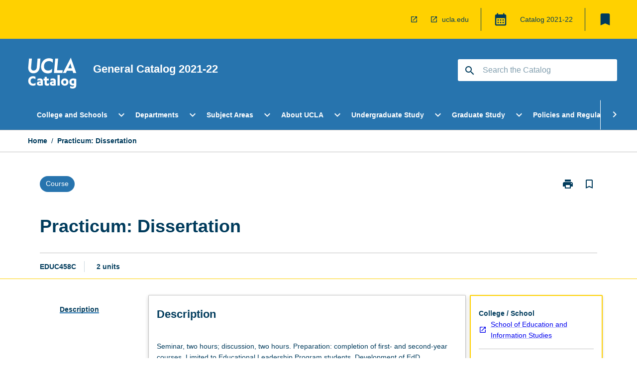

--- FILE ---
content_type: text/html
request_url: https://catalog.registrar.ucla.edu/course/2021/educ458c?siteYear=2021
body_size: 51691
content:
<!DOCTYPE html><html><head><meta charSet="utf-8"/><meta name="viewport" content="width=device-width"/><link rel="icon" href="https://cap-theme-prod-us-west-1.s3.us-west-1.amazonaws.com/ucla/ucla-favicon.ico" role="navigation"/><title>Practicum: Dissertation</title><link rel="canonical" href="https://catalog.registrar.ucla.edu/course/2021/educ458c"/><meta name="description" content="Few universities in the world offer the extraordinary range and diversity of academic programs that students enjoy at UCLA. Leadership in education, research, and public service make UCLA a beacon of excellence in higher education, as students, faculty members, and staff come together in a true community of scholars to advance knowledge, address societal challenges, and pursue intellectual and personal fulfillment."/><meta name="next-head-count" content="6"/><link rel="preload" href="/_next/static/css/63c0e16d48e05785.css" as="style"/><link rel="stylesheet" href="/_next/static/css/63c0e16d48e05785.css" data-n-g=""/><noscript data-n-css=""></noscript><script defer="" nomodule="" src="/_next/static/chunks/polyfills-78c92fac7aa8fdd8.js"></script><script src="/_next/static/chunks/webpack-8758d94b1620cc17.js" defer=""></script><script src="/_next/static/chunks/framework-1399ac321e9cc459.js" defer=""></script><script src="/_next/static/chunks/main-e9802e22d31dabaa.js" defer=""></script><script src="/_next/static/chunks/pages/_app-22507d37c7f5a70b.js" defer=""></script><script src="/_next/static/chunks/20-6ee15222ab599037.js" defer=""></script><script src="/_next/static/chunks/657-0f6e1c3a96cd1544.js" defer=""></script><script src="/_next/static/chunks/154-4f4ca9b9162a4381.js" defer=""></script><script src="/_next/static/chunks/27-a7af5c75d2b0c601.js" defer=""></script><script src="/_next/static/chunks/218-ec0541a8c0959690.js" defer=""></script><script src="/_next/static/chunks/pages/%5B...catchAll%5D-c0e2fde83b6053d0.js" defer=""></script><script src="/_next/static/yYB1AGYGLH4LO9vxmY9qx/_buildManifest.js" defer=""></script><script src="/_next/static/yYB1AGYGLH4LO9vxmY9qx/_ssgManifest.js" defer=""></script></head><body><script>window.__SITE_ENV_CONFIG__ = {"API_DOMAIN":"api-us-west-1.prod.courseloop.com","CF_URL":"cf-api-us-west-1.prod.courseloop.com"};
          window.__SITE_BOOTSTRAP_CONFIG__ = {"domain":"catalog.registrar.ucla.edu","GA_TRACKING_ID":"UA-201168662-1","REPORT_VITALS":"true","siteId":"ucla-prod-pres"};</script><div id="__next"><script async="" src="https://www.googletagmanager.com/gtag/js?id=UA-201168662-1"></script><script>
              window.dataLayer = window.dataLayer || [];
              function gtag(){dataLayer.push(arguments);}
              gtag('js', new Date());
              gtag('config', 'UA-201168662-1', {
                page_path: window.location.pathname,
              });
            </script><style data-emotion="css-global z9t5sp-GlobalStylesProvider--GlobalStyles">@import url(https://fonts.googleapis.com/css?family=Roboto);@import url('https://fonts.googleapis.com/icon?family=Material+Icons');html,body{height:100%;}html{height:100%;scroll-behavior:smooth;}body{margin:0;font-family:Helvetica Neue,Helvetica,sans-serif;max-width:100vw;overflow-x:hidden;font-size:14px;line-height:1.618;color:#003B5C;}*,*:before,*:after{box-sizing:border-box;}input[type='text']{font-family:Helvetica Neue,Helvetica,sans-serif;}h2{font-size:36px;}h3,.h3{color:#003B5C;font-size:22px;font-weight:600;}h4{color:#003B5C;font-size:16px;font-weight:bolder;}h5{font-size:14px;}h6{font-size:14px;font-weight:600;text-transform:uppercase;margin:0;}.BrowseResultContainer{min-height:60px;-webkit-align-content:center;-ms-flex-line-pack:center;align-content:center;}.icon.ai-link-arrow-section{padding-left:0!important;}@media print{@page{size:794px 1123px;}body.mozilla{max-width:794px;margin:auto;}}.material-icons.md-18{font-size:18px;}.material-icons.md-24{font-size:24px;}.material-icons.md-36{font-size:36px;}.material-icons.md-48{font-size:48px;}.material-icons.md-dark{color:rgba(0, 0, 0, 0.54);}.material-icons.md-dark.md-inactive{color:rgba(0, 0, 0, 0.26);}.material-icons.md-light{color:rgba(255, 255, 255, 1);}.material-icons.md-light.md-inactive{color:rgba(255, 255, 255, 0.3);}small{font-size:13px;}div.rrs .rrs__button{color:#003B5C;}div.rrs .rrs__button .rrs__label,div.rrs .rrs__button:focus .rrs__label{border:none;outline:none;}div.rrs .rrs__option:focus{outline:none;}div.rrs .rrs__option.rrs__option--selected,div.rrs .rrs__option.rrs__option--next-selection,div.rrs .rrs__option:hover{color:#003B5C;background:#E9EAEC;}.sr-only{position:absolute;overflow:hidden;clip:rect(0 0 0 0);height:1px;width:1px;margin:-1px;padding:0;border:0;}a:not([data-ignore-global-target])[target='_blank']{display:inline-block;position:relative;padding-left:1.5rem;}@media print{a:not([data-ignore-global-target])[target='_blank']{padding-left:0;}}a:not([data-ignore-global-target])[target='_blank']:before{content:'open_in_new';font-family:'Material Icons';font-size:1.143em;position:absolute;left:0;bottom:50%;-webkit-transform:translateY(50%);-moz-transform:translateY(50%);-ms-transform:translateY(50%);transform:translateY(50%);text-transform:none;speak:never;}@media print{a:not([data-ignore-global-target])[target='_blank']:before{display:none;}}a:not([data-ignore-global-target])[target='_blank'].header-quicklink,a:not([data-ignore-global-target])[target='_blank'].footer-quicklink{padding:1.5rem 1.5rem 1.5rem 35px;}a:not([data-ignore-global-target])[target='_blank'].academic-item-quick-links:before{content:'';}p a:not([data-ignore-global-target])[target='_blank']{padding-left:0px;}p a:not([data-ignore-global-target])[target='_blank']:hover,p a:not([data-ignore-global-target])[target='_blank']:focus{-webkit-text-decoration:underline;text-decoration:underline;}p a:not([data-ignore-global-target])[target='_blank']:before{display:none;}.readmore-content-wrapper a:not([data-ignore-global-target])[target='_blank']{padding-left:0;}.readmore-content-wrapper a:not([data-ignore-global-target])[target='_blank']:before{display:none;}a:-webkit-any-link{-webkit-text-decoration:none;text-decoration:none;}[class*='ToastBox']{bottom:0;display:grid;left:0;place-items:center;right:0;}[class*='ToastBox'] [class*='Box-Card']{border:0;border-radius:0;margin:0.25rem 0 0;width:calc(100vw - 1rem);}[class*='ToastBox'] .icon{margin-top:0.2rem;}.unswfeestable{width:100%;border-spacing:0;}.unswfeestable th{font-size:12px;}.unswfeestable th,.unswfeestable td{text-align:left;color:#646464;padding:1rem;}.unswfeestable tbody tr:nth-of-type(odd){background:#fafafa;}.unswfeestable tbody tr:first-of-type{font-weight:unset;}.unswfeestable a{-webkit-text-decoration:none;text-decoration:none;}.unswfeestable a:hover{-webkit-text-decoration:underline;text-decoration:underline;}.unswfeestable a::before{font-family:"Material Icons";font-weight:400;font-style:normal;display:inline-block;content:"open_in_new";margin-right:0.5em;}@media screen and (max-width: 319px){.unswfeestable,.unswfeestable tbody,.unswfeestable tr,.unswfeestable td{display:block;}.unswfeestable thead,.unswfeestable th{display:none;}.unswfeestable td{padding:0;}.unswfeestable tbody tr{padding:1em;border:1px solid #d2d2d2;}.unswfeestable tbody tr:nth-of-type(odd){background:inherit;}.unswfeestable tbody tr:not(:last-child){margin-bottom:10px;}.unswfeestable tbody tr td:first-of-type{margin-bottom:4px;}}@media print{*{overflow:visible!important;-webkit-print-color-adjust:exact!important;-webkit-print-color-adjust:exact!important;color-adjust:exact!important;}#academic-item-banner>div{padding:0;}[class*='SGlobalHeader'],[role='search'],nav,#dropdownmenu,[class*='BreadcrumbsBar'],[class*='NavMenuItemContainer'],[class*='StyledNavMenuCol'],[class*='ToggleContainer'] a,[class*='AccordionItemHeader'] button,.AccordionItem button,[Class*='AccordionHeader'] button,[class*='CallToActionButton'],[class*='Favorites--FavButton'],[class*='Page--GlobalLinksGrid']{display:none!important;}[class*='Card'],[class*='SAccordionContainer'],[class*='SAccordionContentContainer'],[class*='AttributesTable'],[class*='SAccordionHeader']{break-inside:auto;}[class*='StyledAILink'],a{break-inside:avoid;}[class*='SAccordionContainer'],[class*='SAccordionContentContainer'],[class*='SAccordionBodyContainer'],[class*='SAccordionBody'],[class*='CollapsibleContainer']{max-height:-webkit-max-content!important;max-height:-moz-max-content!important;max-height:max-content!important;height:-webkit-max-content!important;height:-moz-max-content!important;height:max-content!important;visibility:visible!important;}[class*='ReadMore--Body']{height:-webkit-fit-content!important;height:-moz-fit-content!important;height:fit-content!important;}[class*='ReadMore--Body'].clamp .readmore-content-wrapper{display:block!important;}[class*='SAccordionContentContainer']{white-space:initial!important;}[class*='SAccordionRegion']{visibility:visible!important;}[class*='SAccordionRegion'] *{visibility:visible!important;}[id*='structure']{break-inside:auto;}[id*='structure'] [class*='Card']{break-inside:auto;}[id*='structure'] [class*='Card'] [class*='SAccordionHeader'],[id*='structure'] [class*='Card'] [class*='StyledAILink'],[id*='structure'] [class*='Card'] .cs-item{break-inside:avoid;}[id*='structure'] [class*='Card'] [class*='StyledAILink'].cs-list-item{padding-top:0.25rem;padding-bottom:0.25rem;break-inside:avoid;}.logo{margin-left:0;}.main[role='banner'],.wrapper-sb{padding-left:0!important;}.academicItem [class*='BannerSection']{padding:1rem 0;margin:1rem auto;width:calc(100% - 1rem);}.academicItem [class*='BannerSection'] .contentWrapper{margin:0!important;}.academicItem [class*='BannerSection'] .contentWrapper [class*='Wrapper']{max-width:100vw;}.academicItem [class*='BannerSection'] .contentWrapper [class*='Wrapper'] [class*='StyledOverviewBadge']{margin-left:0rem;}.academicItem [class*='BannerSection'] .contentWrapper [class*='Wrapper'] h2{padding:0 1rem;}.academicItem [class*='BannerSection'] .contentWrapper [class*='Wrapper'] h2 +div{padding:0 1rem;}[class*='HtmlContent--Content']{width:100%!important;}[class*='Card']{box-shadow:none!important;}[class*='SAccordionToggleAll'],[class*='PrintButton']{display:none!important;}}.screen-only{display:block;}.print-only{display:none;}@media print{.screen-only{display:none!important;}.print-only{display:block!important;page-break-inside:avoid!important;break-inside:avoid!important;}}</style><style data-emotion="css 2hlkr4-Page--Container">.css-2hlkr4-Page--Container{background-color:#fff;}@media screen{.css-2hlkr4-Page--Container{display:-webkit-box;display:-webkit-flex;display:-ms-flexbox;display:flex;-webkit-flex-direction:column;-ms-flex-direction:column;flex-direction:column;min-height:100vh;}}</style><div class="css-2hlkr4-Page--Container e11sejwe3"><style data-emotion="css 1gkxfg3-styled--SHeader">.css-1gkxfg3-styled--SHeader{-webkit-flex-direction:column;-ms-flex-direction:column;flex-direction:column;width:100%;}.css-1gkxfg3-styled--SHeader .wrapper{display:-webkit-box;display:-webkit-flex;display:-ms-flexbox;display:flex;}.css-1gkxfg3-styled--SHeader .wrapper-sb{-webkit-box-pack:justify;-webkit-justify-content:space-between;justify-content:space-between;}.css-1gkxfg3-styled--SHeader .wrapper-end{-webkit-box-pack:end;-ms-flex-pack:end;-webkit-justify-content:flex-end;justify-content:flex-end;}.css-1gkxfg3-styled--SHeader .wrapper .logo,.css-1gkxfg3-styled--SHeader .wrapper .title,.css-1gkxfg3-styled--SHeader .wrapper .search,.css-1gkxfg3-styled--SHeader .wrapper .menu{-webkit-flex:1 1 auto;-ms-flex:1 1 auto;flex:1 1 auto;}.css-1gkxfg3-styled--SHeader .main{color:#FFF;padding:1rem 2rem;}.css-1gkxfg3-styled--SHeader .main .logo{width:-webkit-min-content;width:-moz-min-content;width:min-content;-webkit-flex:0 0 auto;-ms-flex:0 0 auto;flex:0 0 auto;margin-right:2rem;padding-top:21px;margin-left:15px;}@media screen and (max-width: 575px){.css-1gkxfg3-styled--SHeader .main .logo{margin-left:5px;}}@media (max-width: 767px) and (min-width: 576px){.css-1gkxfg3-styled--SHeader .main .logo{margin-left:20px;}}@media (max-width: 991px) and (min-width: 768px){.css-1gkxfg3-styled--SHeader .main .logo{margin-left:15px;}}@media (max-width: 1200px) and (min-width: 992px){.css-1gkxfg3-styled--SHeader .main .logo{margin-left:0;}}.css-1gkxfg3-styled--SHeader .main .title h1{font-size:1.35rem;font-family:Helvetica Neue,Helvetica,sans-serif;}@media screen and (max-width: 575px){.css-1gkxfg3-styled--SHeader .main{padding:1rem;}.css-1gkxfg3-styled--SHeader .main .logo{margin-right:1rem;}.css-1gkxfg3-styled--SHeader .main .logo img{max-width:100px;}.css-1gkxfg3-styled--SHeader .main [class*='Flex']:first-of-type .title h1{font-size:1rem;}}@media screen and (max-width: 767px){.css-1gkxfg3-styled--SHeader .main .title{max-width:60%;}.css-1gkxfg3-styled--SHeader .main .title h1{margin:0;}}.css-1gkxfg3-styled--SHeader .footer{min-height:45px;background-color:#f1f1f1;}.css-1gkxfg3-styled--SHeader .header-quicklink:hover,.css-1gkxfg3-styled--SHeader .header-quicklink:focus{background-color:rgba(0, 0, 0, 0.2);-webkit-text-decoration:underline;text-decoration:underline;}.css-1gkxfg3-styled--SHeader .header-quicklink:focus{margin:3px;background-color:rgba(0, 0, 0, 0.2);outline:2px solid #003B5C;}.css-1gkxfg3-styled--SHeader .bookmark-button{color:#003B5C;border-radius:3px;}.css-1gkxfg3-styled--SHeader .bookmark-button:hover{background-color:rgba(0, 0, 0, 0.2);}.css-1gkxfg3-styled--SHeader .bookmark-button:focus{background-color:rgba(0, 0, 0, 0.2);outline:2px solid #003B5C;}</style><div class="css-1gkxfg3-styled--SHeader eic739x25"><style data-emotion="css 1emwgyj-styled--LinkBar">.css-1emwgyj-styled--LinkBar{color:#003B5C;background-color:#FFD100;}</style><div class="header css-1emwgyj-styled--LinkBar eic739x28"><style data-emotion="css l0qq7c-Wrapper--Wrapper-styled--SHeaderLinksWrapper">.css-l0qq7c-Wrapper--Wrapper-styled--SHeaderLinksWrapper{max-width:1200px;margin:0 auto;display:none;display:none;-webkit-box-pack:end;-ms-flex-pack:end;-webkit-justify-content:flex-end;justify-content:flex-end;}@media screen and (min-width: 319px){.css-l0qq7c-Wrapper--Wrapper-styled--SHeaderLinksWrapper{display:none;}}@media screen and (min-width: 575px){.css-l0qq7c-Wrapper--Wrapper-styled--SHeaderLinksWrapper{display:none;}}@media screen and (min-width: 767px){.css-l0qq7c-Wrapper--Wrapper-styled--SHeaderLinksWrapper{display:-webkit-box;display:-webkit-flex;display:-ms-flexbox;display:flex;}}@media screen and (min-width: 319px){.css-l0qq7c-Wrapper--Wrapper-styled--SHeaderLinksWrapper{display:none;}}@media screen and (min-width: 575px){.css-l0qq7c-Wrapper--Wrapper-styled--SHeaderLinksWrapper{display:none;}}@media screen and (min-width: 767px){.css-l0qq7c-Wrapper--Wrapper-styled--SHeaderLinksWrapper{display:-webkit-box;display:-webkit-flex;display:-ms-flexbox;display:flex;}}</style><div display="none,none,none,flex" class="css-l0qq7c-Wrapper--Wrapper-styled--SHeaderLinksWrapper eic739x15"><style data-emotion="css 1klnpqh-SkipContent--SkipContentDesktop">.css-1klnpqh-SkipContent--SkipContentDesktop [data-reach-skip-link]{border:0;clip:rect(0 0 0 0);height:1px;width:1px;margin:-1px;padding:0;overflow:hidden;position:absolute;}.css-1klnpqh-SkipContent--SkipContentDesktop [data-reach-skip-nav-link]:focus{padding:10px;position:fixed;top:15px;left:25px;background:#FFFFFF;z-index:1;width:10em;height:auto;clip:auto;color:#003B5C;font-weight:bold;box-shadow:0 2px 5px rgb(0 0 0 / 18%)!important;border-radius:3px;text-align:center;display:block;z-index:99999;-webkit-text-decoration:underline;text-decoration:underline;outline:2px solid #003B5C;}@media screen and (max-width: 767px){.css-1klnpqh-SkipContent--SkipContentDesktop{margin-left:10px;}}</style><div class="css-1klnpqh-SkipContent--SkipContentDesktop e10gss2d1"><a href="#reach-skip-nav" data-reach-skip-link="" data-reach-skip-nav-link="">Skip to content</a></div><style data-emotion="css 9e4ixv-HeaderLinks--HeaderLinksContainer">.css-9e4ixv-HeaderLinks--HeaderLinksContainer{-webkit-flex:1;-ms-flex:1;flex:1;display:-webkit-box;display:-webkit-flex;display:-ms-flexbox;display:flex;-webkit-align-items:center;-webkit-box-align:center;-ms-flex-align:center;align-items:center;-webkit-box-flex-wrap:wrap;-webkit-flex-wrap:wrap;-ms-flex-wrap:wrap;flex-wrap:wrap;-webkit-box-pack:end;-ms-flex-pack:end;-webkit-justify-content:flex-end;justify-content:flex-end;margin:1rem 1rem 1rem 2rem;border-right:1px solid #003B5C;padding-right:8px;}</style><nav class="header-quicklink-container css-9e4ixv-HeaderLinks--HeaderLinksContainer e17vx14c1" aria-label="quick links"><style data-emotion="css 6baped-HeaderLinks--HeaderLinkItem">.css-6baped-HeaderLinks--HeaderLinkItem{padding:0.5rem 0 0.5rem 1.5rem;color:#003B5C;-webkit-text-decoration:none;text-decoration:none;position:relative;margin-right:1rem;}</style><a data-ignore-global-target="true" class="header-quicklink css-6baped-HeaderLinks--HeaderLinkItem e17vx14c0" target="_self" data-testid="header-quicklink-0" role="navigation"></a><a data-ignore-global-target="true" class="header-quicklink css-6baped-HeaderLinks--HeaderLinkItem e17vx14c0" href="https://www.ucla.edu/" aria-label="ucla.edu" target="_blank" data-testid="header-quicklink-1" role="navigation">ucla.edu</a></nav><style data-emotion="css 1mthn1r-styled--GlobalSwitcherContainer">.css-1mthn1r-styled--GlobalSwitcherContainer{display:-webkit-box;display:-webkit-flex;display:-ms-flexbox;display:flex;-webkit-align-items:center;-webkit-box-align:center;-ms-flex-align:center;align-items:center;-webkit-box-flex-wrap:nowrap;-webkit-flex-wrap:nowrap;-ms-flex-wrap:nowrap;flex-wrap:nowrap;padding:0;max-width:20%;margin:1rem 1rem 1rem 0;border-right:1px solid #003B5C;}.css-1mthn1r-styled--GlobalSwitcherContainer .popoverButton:hover,.css-1mthn1r-styled--GlobalSwitcherContainer .popoverButton:focus{background-color:rgba(0, 0, 0, 0.2);}.css-1mthn1r-styled--GlobalSwitcherContainer .popoverButton:focus{outline:2px solid #003B5C;}</style><div class="css-1mthn1r-styled--GlobalSwitcherContainer e15011tx2"><style data-emotion="css 19dmpb4-PopoverMenu--PopoverBody">.css-19dmpb4-PopoverMenu--PopoverBody{padding:1rem;border:1px solid #C1C1C1);}.css-19dmpb4-PopoverMenu--PopoverBody [class*='Card']{padding:0 1rem;}</style><style data-emotion="css 1x9odwf-Box--Box-Box">.css-1x9odwf-Box--Box-Box{box-sizing:border-box;}</style><div class="css-1x9odwf-Box--Box-Box ekft6gv0"><style data-emotion="css akh2bq-Box--Box-Box-Popover--HoverBox">.css-akh2bq-Box--Box-Box-Popover--HoverBox{box-sizing:border-box;cursor:pointer;}.css-akh2bq-Box--Box-Box-Popover--HoverBox button:hover,.css-akh2bq-Box--Box-Box-Popover--HoverBox button:focus{background:#E9EAEC;}.css-akh2bq-Box--Box-Box-Popover--HoverBox button:focus{outline:2px solid #003B5C;}</style><div class="css-akh2bq-Box--Box-Box-Popover--HoverBox e8vl2mp0"><style data-emotion="css 1npes0w-Button--Button-Button-Button--IconButton-IconButton-PopoverMenu--generateButton">.css-1npes0w-Button--Button-Button-Button--IconButton-IconButton-PopoverMenu--generateButton{font-weight:600;border-width:1px;border-style:solid;border-color:transparent;border-radius:3px;color:#424242;fill:#424242;background-color:#f5f5f5;border-color:#e0e0e0;padding:0.5rem 1.75rem;font-size:14px;cursor:pointer;-webkit-transition:background-color 140ms ease,border-color 140ms ease;transition:background-color 140ms ease,border-color 140ms ease;display:-webkit-box;display:-webkit-flex;display:-ms-flexbox;display:flex;background:none;border:none;padding:4px;border-radius:50%;color:#003B5C;color:red;}.css-1npes0w-Button--Button-Button-Button--IconButton-IconButton-PopoverMenu--generateButton:hover{background-color:#eeeeee;border-color:#bdbdbd;}.css-1npes0w-Button--Button-Button-Button--IconButton-IconButton-PopoverMenu--generateButton:disabled{color:#d2d2d2;fill:#d2d2d2;background-color:#a6a6a6;border-color:#a6a6a6;cursor:default;}.css-1npes0w-Button--Button-Button-Button--IconButton-IconButton-PopoverMenu--generateButton:disabled:hover{background-color:#E9EAEC;}.css-1npes0w-Button--Button-Button-Button--IconButton-IconButton-PopoverMenu--generateButton:hover,.css-1npes0w-Button--Button-Button-Button--IconButton-IconButton-PopoverMenu--generateButton:focus{background:#E9EAEC;}.css-1npes0w-Button--Button-Button-Button--IconButton-IconButton-PopoverMenu--generateButton:focus{outline:2px solid;}.css-1npes0w-Button--Button-Button-Button--IconButton-IconButton-PopoverMenu--generateButton:disabled{border:none;background:none;}.css-1npes0w-Button--Button-Button-Button--IconButton-IconButton-PopoverMenu--generateButton:disabled:hover{border:none;background:none;}</style><button style="padding:8px;border-radius:3px" class="popoverButton css-1npes0w-Button--Button-Button-Button--IconButton-IconButton-PopoverMenu--generateButton e1q0kfup0" aria-label="Global Switcher"><style data-emotion="css 1dht0j2-styled--IconContainer">.css-1dht0j2-styled--IconContainer{-webkit-flex-direction:column;-ms-flex-direction:column;flex-direction:column;-webkit-align-item:flex-start;-ms-flex-item-align-item:start;align-item:flex-start;}</style><div data-testid="Global Switcher Button" class="css-1dht0j2-styled--IconContainer e15011tx1"><style data-emotion="css oxi151-MaterialIcon--IconWrapper">.css-oxi151-MaterialIcon--IconWrapper{vertical-align:middle;}</style><i aria-hidden="true" class="material-icons 30px css-oxi151-MaterialIcon--IconWrapper e1lj33n40" style="font-size:30px;color:#003B5C">calendar_month</i></div></button></div></div></div><style data-emotion="css lzx77r-styled--SMenuButtonContainer">.css-lzx77r-styled--SMenuButtonContainer{position:relative;-webkit-align-self:center;-ms-flex-item-align:center;align-self:center;}</style><div aria-labelledby="my-lists-items" class="css-lzx77r-styled--SMenuButtonContainer etn7ac80"><style data-emotion="css 2l009x-Button--Button-Button-Button--IconButton-IconButton-styled--SMenuButton">.css-2l009x-Button--Button-Button-Button--IconButton-IconButton-styled--SMenuButton{font-weight:600;border-width:1px;border-style:solid;border-color:transparent;border-radius:3px;color:#424242;fill:#424242;background-color:#f5f5f5;border-color:#e0e0e0;padding:0.5rem 1.75rem;font-size:14px;cursor:pointer;-webkit-transition:background-color 140ms ease,border-color 140ms ease;transition:background-color 140ms ease,border-color 140ms ease;display:-webkit-box;display:-webkit-flex;display:-ms-flexbox;display:flex;background:none;border:none;padding:4px;border-radius:50%;color:#003B5C;border-radius:0;padding:0.5rem;}.css-2l009x-Button--Button-Button-Button--IconButton-IconButton-styled--SMenuButton:hover{background-color:#eeeeee;border-color:#bdbdbd;}.css-2l009x-Button--Button-Button-Button--IconButton-IconButton-styled--SMenuButton:disabled{color:#d2d2d2;fill:#d2d2d2;background-color:#a6a6a6;border-color:#a6a6a6;cursor:default;}.css-2l009x-Button--Button-Button-Button--IconButton-IconButton-styled--SMenuButton:disabled:hover{background-color:#E9EAEC;}.css-2l009x-Button--Button-Button-Button--IconButton-IconButton-styled--SMenuButton:hover,.css-2l009x-Button--Button-Button-Button--IconButton-IconButton-styled--SMenuButton:focus{background:#E9EAEC;}.css-2l009x-Button--Button-Button-Button--IconButton-IconButton-styled--SMenuButton:focus{outline:2px solid;}.css-2l009x-Button--Button-Button-Button--IconButton-IconButton-styled--SMenuButton:disabled{border:none;background:none;}.css-2l009x-Button--Button-Button-Button--IconButton-IconButton-styled--SMenuButton:disabled:hover{border:none;background:none;}.css-2l009x-Button--Button-Button-Button--IconButton-IconButton-styled--SMenuButton:hover{background-color:#E9EAEC;}.css-2l009x-Button--Button-Button-Button--IconButton-IconButton-styled--SMenuButton:focus{outline:2px solid #003B5C;}</style><button class="bookmark-button css-2l009x-Button--Button-Button-Button--IconButton-IconButton-styled--SMenuButton etn7ac82" aria-label="My List" aria-expanded="false" aria-controls="my-list-container" data-testid="bookmark-icon"><style data-emotion="css 1tqc020-styled--SBookmarkIcon">.css-1tqc020-styled--SBookmarkIcon.material-icons{color:#003B5C;}</style><style data-emotion="css 6az8b7-MaterialIcon--IconWrapper-styled--SBookmarkIcon">.css-6az8b7-MaterialIcon--IconWrapper-styled--SBookmarkIcon{vertical-align:middle;}.css-6az8b7-MaterialIcon--IconWrapper-styled--SBookmarkIcon.material-icons{color:#003B5C;}</style><i aria-hidden="true" class="material-icons 32px etn7ac81 css-6az8b7-MaterialIcon--IconWrapper-styled--SBookmarkIcon e1lj33n40" style="font-size:32px">bookmark</i></button></div></div></div><style data-emotion="css 1itc3xh-styled--BrandBar">.css-1itc3xh-styled--BrandBar{background-color:#2774AE;}@media screen and (max-width: 991px){.css-1itc3xh-styled--BrandBar{padding:0.5rem!important;}}</style><div class="main css-1itc3xh-styled--BrandBar eic739x27" role="banner"><style data-emotion="css 1dc5kae-Wrapper--Wrapper">.css-1dc5kae-Wrapper--Wrapper{max-width:1200px;margin:0 auto;}</style><div class="wrapper wrapper-sb css-1dc5kae-Wrapper--Wrapper ezw699s0"><style data-emotion="css pmk2tf-SkipContent--SkipContentMobile">.css-pmk2tf-SkipContent--SkipContentMobile [data-reach-skip-link]{border:0;clip:rect(0 0 0 0);height:1px;width:1px;margin:-1px;padding:0;overflow:hidden;position:absolute;display:none;}@media screen and (max-width: 767px){.css-pmk2tf-SkipContent--SkipContentMobile [data-reach-skip-link]{display:block;}}.css-pmk2tf-SkipContent--SkipContentMobile [data-reach-skip-nav-link]:focus{padding:10px;position:fixed;top:15px;left:10px;background:#FFFFFF;z-index:1;width:10em;height:auto;clip:auto;color:#003B5C;font-weight:bold;box-shadow:0 2px 5px rgb(0 0 0 / 18%)!important;border-radius:3px;text-align:center;display:none;z-index:99999;-webkit-text-decoration:underline;text-decoration:underline;outline:2px solid #003B5C;}@media screen and (max-width: 767px){.css-pmk2tf-SkipContent--SkipContentMobile [data-reach-skip-nav-link]:focus{display:block;}}</style><div class="css-pmk2tf-SkipContent--SkipContentMobile e10gss2d0"><a href="#reach-skip-nav" data-reach-skip-link="" data-reach-skip-nav-link="">Skip to content</a></div><style data-emotion="css 99e8j4-Box--Box-Box-Flex--Flex-Flex">.css-99e8j4-Box--Box-Box-Flex--Flex-Flex{-webkit-flex:1;-ms-flex:1;flex:1;box-sizing:border-box;-webkit-align-items:center;-webkit-box-align:center;-ms-flex-align:center;align-items:center;display:-webkit-box;display:-webkit-flex;display:-ms-flexbox;display:flex;}</style><div class="css-99e8j4-Box--Box-Box-Flex--Flex-Flex e8qda2r1"><div class="logo"><style data-emotion="css 15xqfjo-styled--SLogo">.css-15xqfjo-styled--SLogo{height:63.85px;width:100px;}</style><style data-emotion="css 79055d-Logo--LinkLogo">.css-79055d-Logo--LinkLogo{border:none!important;display:inline-block;}.css-79055d-Logo--LinkLogo:focus{outline:2px solid #FFF;}</style><a href="https://catalog.registrar.ucla.edu" data-testid="header-logo" title="Click for Catalog homepage" target="_self" data-ignore-global-target="true" role="navigation" class="css-79055d-Logo--LinkLogo ekvpsa90"><style data-emotion="css zqbztf-Logo--LogoImage">.css-zqbztf-Logo--LogoImage{width:100px;height:63.85px;}</style><img src="https://cap-theme-prod-us-west-1.s3.us-west-1.amazonaws.com/ucla/ucla-logo.svg" height="63.85px" width="100px" alt="Logo alt text" class="css-zqbztf-Logo--LogoImage ekvpsa91"/></a></div><div class="title"><style data-emotion="css hx4mu3-GlobalHeader--TitleWrapper">.css-hx4mu3-GlobalHeader--TitleWrapper{padding-right:25px;}</style><div class="css-hx4mu3-GlobalHeader--TitleWrapper e1ppy7xt0"><h1 data-testid="title">General Catalog </h1></div></div></div><style data-emotion="css jshiy7-Box--Box-Box-Flex--Flex-Flex">.css-jshiy7-Box--Box-Box-Flex--Flex-Flex{box-sizing:border-box;display:-webkit-box;display:-webkit-flex;display:-ms-flexbox;display:flex;}</style><div class="css-jshiy7-Box--Box-Box-Flex--Flex-Flex e8qda2r1"><style data-emotion="css 1rytsa2-styled--StyledSearchContainer">.css-1rytsa2-styled--StyledSearchContainer{display:-webkit-box;display:-webkit-flex;display:-ms-flexbox;display:flex;-webkit-flex-direction:column;-ms-flex-direction:column;flex-direction:column;-webkit-box-pack:center;-ms-flex-pack:center;-webkit-justify-content:center;justify-content:center;margin-top:0;}</style><div class="search css-1rytsa2-styled--StyledSearchContainer eic739x24" role="search"><style data-emotion="css hd1bjm-Position--Position-Position--Relative-MiniSearch--StyledMiniSearchContainer">.css-hd1bjm-Position--Position-Position--Relative-MiniSearch--StyledMiniSearchContainer{position:relative;padding-top:3px;}.css-hd1bjm-Position--Position-Position--Relative-MiniSearch--StyledMiniSearchContainer .advancedLinkWrapper{display:none;}.css-hd1bjm-Position--Position-Position--Relative-MiniSearch--StyledMiniSearchContainer.emptyResult .advancedLinkWrapper{display:block;}@media screen and (max-width: 767px){.css-hd1bjm-Position--Position-Position--Relative-MiniSearch--StyledMiniSearchContainer{position:absolute;-webkit-transform:translate(-85%, 0);-moz-transform:translate(-85%, 0);-ms-transform:translate(-85%, 0);transform:translate(-85%, 0);z-index:20;border:none;}}</style><div class="css-hd1bjm-Position--Position-Position--Relative-MiniSearch--StyledMiniSearchContainer e1cttxhc0"><style data-emotion="css 1514u4l-Input--SSearchButton">.css-1514u4l-Input--SSearchButton{width:320px;padding:0.34rem 0.15rem 0.34rem 1rem;text-align:left;font-size:1rem;font-family:({theme:e})=>e?.client?.global?.typography?.fontFamily;color:#a6a6a6;background-color:white;box-shadow:0 2px 5px rgba(0,0,0,0.18);font-family:Helvetica Neue,Helvetica,sans-serif;font-size:14px;color:rgba(0, 0, 0, 0.87);border:1px solid #003B5C;border-radius:3px;background:#FFFFFF;}.css-1514u4l-Input--SSearchButton:focus{outline:2px solid #FFF;background-color:({theme:e})=>(0,x.H)(e?.colors?.black,.2);}.css-1514u4l-Input--SSearchButton:hover{background-color:({theme:e})=>(0,x.H)(e?.colors?.black,.2);}.css-1514u4l-Input--SSearchButton:focus{outline:2px solid #003B5C;}.css-1514u4l-Input--SSearchButton div{display:grid;grid-template-areas:'placeholder search';grid-template-columns:auto 30px;}.css-1514u4l-Input--SSearchButton div span{color:rgba(0, 59, 92, 0.5);grid-area:placeholder;overflow:hidden;white-space:nowrap;text-overflow:ellipsis;line-height:2.5;}.css-1514u4l-Input--SSearchButton div i{color:#003B5C;grid-area:search;padding:0.25rem 0;}@media screen and (max-width: 767px){.css-1514u4l-Input--SSearchButton{margin-right:-0.5rem;background-color:transparent;width:40px;padding:0.45rem 0.45rem;box-shadow:none;border:none;}.css-1514u4l-Input--SSearchButton:hover{background-color:rgba(0, 0, 0, 0.2);}.css-1514u4l-Input--SSearchButton:focus{background-color:rgba(0, 0, 0, 0.2);outline:2px solid #FFF;border:none;}.css-1514u4l-Input--SSearchButton .search-icon{color:#FFF;}}</style><button elevation="2" class="css-1514u4l-Input--SSearchButton ejfodyk2"><i aria-hidden="true" class="material-icons md-24 search-icon css-oxi151-MaterialIcon--IconWrapper e1lj33n40" style="font-size:md-24" tabindex="-1">search</i></button></div></div></div></div></div><style data-emotion="css 17xsxyu-styled--BreadcrumbsBar">.css-17xsxyu-styled--BreadcrumbsBar{min-height:45px;background-color:#FFFFFF;border-top:1px solid #C1C1C1;border-bottom:1px solid #C1C1C1;}</style><nav aria-label="Breadcrumb" role="navigation" class="css-17xsxyu-styled--BreadcrumbsBar eic739x26"><style data-emotion="css zbgawh-Wrapper--Wrapper">.css-zbgawh-Wrapper--Wrapper{height:42px;max-width:1200px;margin:0 auto;padding-left:16px;padding-right:16px;display:-webkit-box;display:-webkit-flex;display:-ms-flexbox;display:flex;}</style><div display="flex" height="42" class="css-zbgawh-Wrapper--Wrapper ezw699s0"></div></nav><div id="reach-skip-nav" data-reach-skip-nav-content=""></div></div><style data-emotion="css 18rosbz-Page--Main">.css-18rosbz-Page--Main{background-color:#FFF;-webkit-flex:1;-ms-flex:1;flex:1;}</style><main role="main" class="css-18rosbz-Page--Main e11sejwe2"><style data-emotion="css q8iyoj-styled--Container">.css-q8iyoj-styled--Container{background-color:#FFF;display:-webkit-box;display:-webkit-flex;display:-ms-flexbox;display:flex;-webkit-flex-direction:column;-ms-flex-direction:column;flex-direction:column;}.css-q8iyoj-styled--Container.home .banner .contentWrapper{padding:1rem 0;}.css-q8iyoj-styled--Container.home .main .contentWrapper{max-width:100vw;padding:0;}.css-q8iyoj-styled--Container.academicItem .main,.css-q8iyoj-styled--Container.academicItem .aside{padding:0;margin-top:0!important;}@media screen and (min-width: 991px){.css-q8iyoj-styled--Container.academicItem .main,.css-q8iyoj-styled--Container.academicItem .aside{padding:0 0.5rem;}}.css-q8iyoj-styled--Container.academicItem .main{max-width:100vw;margin-top:1rem;}@media screen and (max-width: 991px){.css-q8iyoj-styled--Container.academicItem .main{margin-top:0;}}.css-q8iyoj-styled--Container.academicItem .contentWrapper{padding:0;}.css-q8iyoj-styled--Container.academicItem .content{overflow:initial;}.css-q8iyoj-styled--Container.academicItem .content .e1jnv3nd0{max-width:16%;}.css-q8iyoj-styled--Container.academicItem .content .e1jnv3nd1{top:0;}.css-q8iyoj-styled--Container[class*='GeneralContent'] .contentWrapper{padding:0;}.css-q8iyoj-styled--Container.search .AccordionItem{padding:0;}.css-q8iyoj-styled--Container .AccordionItem{max-width:calc(100vw - 1rem);}.css-q8iyoj-styled--Container .contentWrapper{overflow:initial;}.css-q8iyoj-styled--Container .layout{position:relative;}@media screen and (min-width: calc(767px)){.css-q8iyoj-styled--Container .layout{-webkit-flex-direction:column;-ms-flex-direction:column;flex-direction:column;}}</style><div class="AIPage css-q8iyoj-styled--Container e1beyhwr9"><style data-emotion="css 8vdqp0-styled--BannerSection">.css-8vdqp0-styled--BannerSection{background-color:#FFF;padding:1rem;}.css-8vdqp0-styled--BannerSection:first-of-type{border-bottom:unset;}</style><div class="banner three css-8vdqp0-styled--BannerSection e1beyhwr10"><style data-emotion="css u3ru5r-styled--ContentWrapper">.css-u3ru5r-styled--ContentWrapper{margin:0 auto;overflow:inherit;max-width:1200px;width:100%;padding:0 1rem;background-color:#FFF;}</style><div class="contentWrapper css-u3ru5r-styled--ContentWrapper e1beyhwr7"><style data-emotion="css 18insl6-Banner--Banner">.css-18insl6-Banner--Banner{width:100%;margin-bottom:4px;margin-left:0;margin-right:0;}@media screen and (min-width: 575px){.css-18insl6-Banner--Banner{margin-bottom:-35px;}}</style><div id="academic-item-banner" role="banner" aria-label="academic item" class="css-18insl6-Banner--Banner etpkvrf0"><style data-emotion="css 1mnbe2l-Wrapper--Wrapper">.css-1mnbe2l-Wrapper--Wrapper{width:100%;max-width:1200px;margin:0 auto;padding-left:0;padding-right:0;padding-top:0;padding-bottom:0;}@media screen and (min-width: 319px){.css-1mnbe2l-Wrapper--Wrapper{padding-left:0;padding-right:0;padding-top:0;padding-bottom:0;}}@media screen and (min-width: 575px){.css-1mnbe2l-Wrapper--Wrapper{padding-left:24px;padding-right:24px;padding-top:32px;padding-bottom:32px;}}@media screen and (min-width: 767px){.css-1mnbe2l-Wrapper--Wrapper{padding-left:24px;padding-right:24px;padding-top:32px;padding-bottom:32px;}}</style><div width="100%" class="css-1mnbe2l-Wrapper--Wrapper ezw699s0"><style data-emotion="css 7je9hj-Box--Box-Box-Flex--Flex-Flex-styled--StyledFlex">.css-7je9hj-Box--Box-Box-Flex--Flex-Flex-styled--StyledFlex{margin:0 auto;box-sizing:border-box;-webkit-flex-direction:column;-ms-flex-direction:column;flex-direction:column;display:-webkit-box;display:-webkit-flex;display:-ms-flexbox;display:flex;margin:0 auto;}.css-7je9hj-Box--Box-Box-Flex--Flex-Flex-styled--StyledFlex .ai-banner-variable-flex{-webkit-flex-direction:row;-ms-flex-direction:row;flex-direction:row;}@media screen and (max-width: 815px){.css-7je9hj-Box--Box-Box-Flex--Flex-Flex-styled--StyledFlex .ai-banner-variable-flex{-webkit-flex-direction:column;-ms-flex-direction:column;flex-direction:column;}}.css-7je9hj-Box--Box-Box-Flex--Flex-Flex-styled--StyledFlex .switcherContainer{margin-top:0;}@media screen and (max-width: 815px){.css-7je9hj-Box--Box-Box-Flex--Flex-Flex-styled--StyledFlex .switcherContainer{margin-top:24px;}}.css-7je9hj-Box--Box-Box-Flex--Flex-Flex-styled--StyledFlex .switcher{-webkit-box-pack:end;-ms-flex-pack:end;-webkit-justify-content:flex-end;justify-content:flex-end;}@media screen and (max-width: 815px){.css-7je9hj-Box--Box-Box-Flex--Flex-Flex-styled--StyledFlex .switcher{-webkit-box-pack:start;-ms-flex-pack:start;-webkit-justify-content:flex-start;justify-content:flex-start;}}@media print{.css-7je9hj-Box--Box-Box-Flex--Flex-Flex-styled--StyledFlex .switcher{display:none;}}</style><div class="css-7je9hj-Box--Box-Box-Flex--Flex-Flex-styled--StyledFlex e1ixoanv8"><style data-emotion="css eiyvuc-Box--Box-Box-Flex--Flex-Flex-styled--StyledFlex">.css-eiyvuc-Box--Box-Box-Flex--Flex-Flex-styled--StyledFlex{box-sizing:border-box;-webkit-box-pack:justify;-webkit-justify-content:space-between;justify-content:space-between;display:-webkit-box;display:-webkit-flex;display:-ms-flexbox;display:flex;}.css-eiyvuc-Box--Box-Box-Flex--Flex-Flex-styled--StyledFlex .ai-banner-variable-flex{-webkit-flex-direction:row;-ms-flex-direction:row;flex-direction:row;}@media screen and (max-width: 815px){.css-eiyvuc-Box--Box-Box-Flex--Flex-Flex-styled--StyledFlex .ai-banner-variable-flex{-webkit-flex-direction:column;-ms-flex-direction:column;flex-direction:column;}}.css-eiyvuc-Box--Box-Box-Flex--Flex-Flex-styled--StyledFlex .switcherContainer{margin-top:0;}@media screen and (max-width: 815px){.css-eiyvuc-Box--Box-Box-Flex--Flex-Flex-styled--StyledFlex .switcherContainer{margin-top:24px;}}.css-eiyvuc-Box--Box-Box-Flex--Flex-Flex-styled--StyledFlex .switcher{-webkit-box-pack:end;-ms-flex-pack:end;-webkit-justify-content:flex-end;justify-content:flex-end;}@media screen and (max-width: 815px){.css-eiyvuc-Box--Box-Box-Flex--Flex-Flex-styled--StyledFlex .switcher{-webkit-box-pack:start;-ms-flex-pack:start;-webkit-justify-content:flex-start;justify-content:flex-start;}}@media print{.css-eiyvuc-Box--Box-Box-Flex--Flex-Flex-styled--StyledFlex .switcher{display:none;}}</style><div class="css-eiyvuc-Box--Box-Box-Flex--Flex-Flex-styled--StyledFlex e1ixoanv8"><style data-emotion="css htjqt7-Pill--Pill-Pill-Badge--Badge-styled--StyledOverviewBadge">.css-htjqt7-Pill--Pill-Pill-Badge--Badge-styled--StyledOverviewBadge{font-size:12px;text-transform:uppercase;border-width:2px;border-style:solid;border-radius:1000px;padding:2px 8px;font-size:0.75rem;color:#FFF;background-color:#2774AE;border-color:#FFF;text-align:center;white-space:nowrap;vertical-align:baseline;line-height:1;text-overflow:ellipsis;overflow:hidden;border-radius:1rem;display:inline-block;padding:0.5rem 0.75rem;margin-right:0.25rem;border-width:0;text-transform:capitalize;font-size:0.75rem;border-color:[object Object];color:#FFF;background-color:#2774AE;font-size:14px;color:#FFF;background-color:#2774AE;text-transform:unset;}.css-htjqt7-Pill--Pill-Pill-Badge--Badge-styled--StyledOverviewBadge:empty{display:none;}</style><span color="#FFF" font-size="0.75rem" class="css-htjqt7-Pill--Pill-Pill-Badge--Badge-styled--StyledOverviewBadge e1ixoanv0">Course</span><style data-emotion="css rv781d-Box--Box-Box-Flex--Flex-Flex-styled--StyledFlexContainer">.css-rv781d-Box--Box-Box-Flex--Flex-Flex-styled--StyledFlexContainer{box-sizing:border-box;display:-webkit-box;display:-webkit-flex;display:-ms-flexbox;display:flex;-webkit-align-items:baseline;-webkit-box-align:baseline;-ms-flex-align:baseline;align-items:baseline;}@media screen and (max-width: 575px){.css-rv781d-Box--Box-Box-Flex--Flex-Flex-styled--StyledFlexContainer{-webkit-flex-direction:row;-ms-flex-direction:row;flex-direction:row;}}</style><div class="css-rv781d-Box--Box-Box-Flex--Flex-Flex-styled--StyledFlexContainer e1ixoanv7"><style data-emotion="css y0vd0f-Button--Button-Button-Button--IconButton-IconButton-styled--PrintButton">.css-y0vd0f-Button--Button-Button-Button--IconButton-IconButton-styled--PrintButton{font-weight:600;border-width:1px;border-style:solid;border-color:transparent;border-radius:3px;color:#424242;fill:#424242;background-color:#f5f5f5;border-color:#e0e0e0;padding:0.5rem 1.75rem;font-size:14px;padding:0;cursor:pointer;-webkit-transition:background-color 140ms ease,border-color 140ms ease;transition:background-color 140ms ease,border-color 140ms ease;display:-webkit-box;display:-webkit-flex;display:-ms-flexbox;display:flex;background:none;border:none;padding:4px;border-radius:50%;color:#003B5C;display:inherit;border-radius:2px;padding:1rem;min-width:100px;line-height:1.618;min-width:-webkit-fit-content;min-width:-moz-fit-content;min-width:fit-content;padding:0;}.css-y0vd0f-Button--Button-Button-Button--IconButton-IconButton-styled--PrintButton:hover{background-color:#eeeeee;border-color:#bdbdbd;}.css-y0vd0f-Button--Button-Button-Button--IconButton-IconButton-styled--PrintButton:disabled{color:#d2d2d2;fill:#d2d2d2;background-color:#a6a6a6;border-color:#a6a6a6;cursor:default;}.css-y0vd0f-Button--Button-Button-Button--IconButton-IconButton-styled--PrintButton:disabled:hover{background-color:#E9EAEC;}.css-y0vd0f-Button--Button-Button-Button--IconButton-IconButton-styled--PrintButton:hover,.css-y0vd0f-Button--Button-Button-Button--IconButton-IconButton-styled--PrintButton:focus{background:#E9EAEC;}.css-y0vd0f-Button--Button-Button-Button--IconButton-IconButton-styled--PrintButton:focus{outline:2px solid;}.css-y0vd0f-Button--Button-Button-Button--IconButton-IconButton-styled--PrintButton:disabled{border:none;background:none;}.css-y0vd0f-Button--Button-Button-Button--IconButton-IconButton-styled--PrintButton:disabled:hover{border:none;background:none;}.css-y0vd0f-Button--Button-Button-Button--IconButton-IconButton-styled--PrintButton span{color:#003B5C;margin-left:1rem;font-family:Helvetica Neue,Helvetica,sans-serif;}.css-y0vd0f-Button--Button-Button-Button--IconButton-IconButton-styled--PrintButton i{color:#003B5C;-webkit-text-decoration:none;text-decoration:none;}.css-y0vd0f-Button--Button-Button-Button--IconButton-IconButton-styled--PrintButton:hover,.css-y0vd0f-Button--Button-Button-Button--IconButton-IconButton-styled--PrintButton:focus{background-color:#E9EAEC;}.css-y0vd0f-Button--Button-Button-Button--IconButton-IconButton-styled--PrintButton:focus{outline:2px solid #003B5C;}</style><button class="css-y0vd0f-Button--Button-Button-Button--IconButton-IconButton-styled--PrintButton e1beyhwr0"><style data-emotion="css 13tpxqo-Icons--StyledITag">.css-13tpxqo-Icons--StyledITag{vertical-align:middle;}</style><i aria-hidden="true" class="material-icons md-24 css-13tpxqo-Icons--StyledITag e1ot1o1i0" style="font-size:md-24">print</i><style data-emotion="css 1jekr9z-ReadMore--SROnly">.css-1jekr9z-ReadMore--SROnly{border:0;clip:rect(0 0 0 0);height:1px;margin:-1px;overflow:hidden;padding:0;position:absolute;width:1px;}@media print{.css-1jekr9z-ReadMore--SROnly{display:none;}}</style><div class="css-1jekr9z-ReadMore--SROnly e1ydu1r42">Print <!-- -->Practicum: Dissertation<!-- --> page</div></button><style data-emotion="css wd45ht-Button--Button-Button-Button--IconButton-IconButton-Favorites--FavButton">.css-wd45ht-Button--Button-Button-Button--IconButton-IconButton-Favorites--FavButton{font-weight:600;border-width:1px;border-style:solid;border-color:transparent;border-radius:3px;color:#424242;fill:#424242;background-color:#f5f5f5;border-color:#e0e0e0;padding:0.5rem 1.75rem;font-size:14px;cursor:pointer;-webkit-transition:background-color 140ms ease,border-color 140ms ease;transition:background-color 140ms ease,border-color 140ms ease;display:-webkit-box;display:-webkit-flex;display:-ms-flexbox;display:flex;background:none;border:none;padding:4px;border-radius:50%;color:#003B5C;background-color:#f1f1f1;border-radius:100%;width:32px;height:32px;display:grid;place-items:center;margin-left:15px;background-color:unset;}.css-wd45ht-Button--Button-Button-Button--IconButton-IconButton-Favorites--FavButton:hover{background-color:#eeeeee;border-color:#bdbdbd;}.css-wd45ht-Button--Button-Button-Button--IconButton-IconButton-Favorites--FavButton:disabled{color:#d2d2d2;fill:#d2d2d2;background-color:#a6a6a6;border-color:#a6a6a6;cursor:default;}.css-wd45ht-Button--Button-Button-Button--IconButton-IconButton-Favorites--FavButton:disabled:hover{background-color:#E9EAEC;}.css-wd45ht-Button--Button-Button-Button--IconButton-IconButton-Favorites--FavButton:hover,.css-wd45ht-Button--Button-Button-Button--IconButton-IconButton-Favorites--FavButton:focus{background:#E9EAEC;}.css-wd45ht-Button--Button-Button-Button--IconButton-IconButton-Favorites--FavButton:focus{outline:2px solid;}.css-wd45ht-Button--Button-Button-Button--IconButton-IconButton-Favorites--FavButton:disabled{border:none;background:none;}.css-wd45ht-Button--Button-Button-Button--IconButton-IconButton-Favorites--FavButton:disabled:hover{border:none;background:none;}.css-wd45ht-Button--Button-Button-Button--IconButton-IconButton-Favorites--FavButton:hover,.css-wd45ht-Button--Button-Button-Button--IconButton-IconButton-Favorites--FavButton:focus{background:#E9EAEC;}.css-wd45ht-Button--Button-Button-Button--IconButton-IconButton-Favorites--FavButton:focus{outline:2px solid #003B5C;}@media screen and (max-width: 767px){.css-wd45ht-Button--Button-Button-Button--IconButton-IconButton-Favorites--FavButton{margin-left:10px;}}</style><button data-testid="fav-icon" aria-label="Bookmark, Practicum: Dissertation" class="css-wd45ht-Button--Button-Button-Button--IconButton-IconButton-Favorites--FavButton el6rnfm2"><i aria-hidden="true" class="material-icons md-24 css-oxi151-MaterialIcon--IconWrapper e1lj33n40" style="font-size:md-24;color:#003B5C">bookmark_border</i></button></div></div><style data-emotion="css wxt5ys-styled--StyledHeading-ComponentHeading--ComponentHeading-styled--StyledHeading">.css-wxt5ys-styled--StyledHeading-ComponentHeading--ComponentHeading-styled--StyledHeading{margin:1rem 0;padding:0;color:#003B5C;font-family:Helvetica Neue,Helvetica,sans-serif;color:#003B5C;border-bottom:1px solid #C1C1C1;padding:1.5rem 0;word-wrap:break-word;overflow-wrap:break-word;}</style><h2 data-testid="ai-header" class="css-wxt5ys-styled--StyledHeading-ComponentHeading--ComponentHeading-styled--StyledHeading e1ixoanv9">Practicum: Dissertation</h2><style data-emotion="css 1ml8wox-Box--Box-Box-Flex--Flex-Flex-styled--StyledFlex">.css-1ml8wox-Box--Box-Box-Flex--Flex-Flex-styled--StyledFlex{box-sizing:border-box;display:-webkit-box;display:-webkit-flex;display:-ms-flexbox;display:flex;}.css-1ml8wox-Box--Box-Box-Flex--Flex-Flex-styled--StyledFlex .ai-banner-variable-flex{-webkit-flex-direction:row;-ms-flex-direction:row;flex-direction:row;}@media screen and (max-width: 815px){.css-1ml8wox-Box--Box-Box-Flex--Flex-Flex-styled--StyledFlex .ai-banner-variable-flex{-webkit-flex-direction:column;-ms-flex-direction:column;flex-direction:column;}}.css-1ml8wox-Box--Box-Box-Flex--Flex-Flex-styled--StyledFlex .switcherContainer{margin-top:0;}@media screen and (max-width: 815px){.css-1ml8wox-Box--Box-Box-Flex--Flex-Flex-styled--StyledFlex .switcherContainer{margin-top:24px;}}.css-1ml8wox-Box--Box-Box-Flex--Flex-Flex-styled--StyledFlex .switcher{-webkit-box-pack:end;-ms-flex-pack:end;-webkit-justify-content:flex-end;justify-content:flex-end;}@media screen and (max-width: 815px){.css-1ml8wox-Box--Box-Box-Flex--Flex-Flex-styled--StyledFlex .switcher{-webkit-box-pack:start;-ms-flex-pack:start;-webkit-justify-content:flex-start;justify-content:flex-start;}}@media print{.css-1ml8wox-Box--Box-Box-Flex--Flex-Flex-styled--StyledFlex .switcher{display:none;}}</style><div class="ai-banner-variable-flex css-1ml8wox-Box--Box-Box-Flex--Flex-Flex-styled--StyledFlex e1ixoanv8"><style data-emotion="css 1ikgbo-styled--StyledFlexItem">.css-1ikgbo-styled--StyledFlexItem{-webkit-flex:1;-ms-flex:1;flex:1;padding-top:0px;padding-right:unset;}</style><div class="css-1ikgbo-styled--StyledFlexItem e1ixoanv2"><style data-emotion="css gql9no-Box--Box-Box-Flex--Flex-Flex-styled--StyledFlex">.css-gql9no-Box--Box-Box-Flex--Flex-Flex-styled--StyledFlex{box-sizing:border-box;-webkit-align-items:center;-webkit-box-align:center;-ms-flex-align:center;align-items:center;-webkit-box-pack:start;-ms-flex-pack:start;-webkit-justify-content:flex-start;justify-content:flex-start;display:-webkit-box;display:-webkit-flex;display:-ms-flexbox;display:flex;}.css-gql9no-Box--Box-Box-Flex--Flex-Flex-styled--StyledFlex .ai-banner-variable-flex{-webkit-flex-direction:row;-ms-flex-direction:row;flex-direction:row;}@media screen and (max-width: 815px){.css-gql9no-Box--Box-Box-Flex--Flex-Flex-styled--StyledFlex .ai-banner-variable-flex{-webkit-flex-direction:column;-ms-flex-direction:column;flex-direction:column;}}.css-gql9no-Box--Box-Box-Flex--Flex-Flex-styled--StyledFlex .switcherContainer{margin-top:0;}@media screen and (max-width: 815px){.css-gql9no-Box--Box-Box-Flex--Flex-Flex-styled--StyledFlex .switcherContainer{margin-top:24px;}}.css-gql9no-Box--Box-Box-Flex--Flex-Flex-styled--StyledFlex .switcher{-webkit-box-pack:end;-ms-flex-pack:end;-webkit-justify-content:flex-end;justify-content:flex-end;}@media screen and (max-width: 815px){.css-gql9no-Box--Box-Box-Flex--Flex-Flex-styled--StyledFlex .switcher{-webkit-box-pack:start;-ms-flex-pack:start;-webkit-justify-content:flex-start;justify-content:flex-start;}}@media print{.css-gql9no-Box--Box-Box-Flex--Flex-Flex-styled--StyledFlex .switcher{display:none;}}</style><div class="css-gql9no-Box--Box-Box-Flex--Flex-Flex-styled--StyledFlex e1ixoanv8"><style data-emotion="css 1bzya3n-styled--StyledFlexItemSubheading">.css-1bzya3n-styled--StyledFlexItemSubheading{padding-right:1rem;margin-right:8px;border-right:1px solid rgba(0, 59, 92, 0.2);}</style><div class="css-1bzya3n-styled--StyledFlexItemSubheading e1ixoanv1"><style data-emotion="css 1t62e3e-styled--StyledSubheading">.css-1t62e3e-styled--StyledSubheading{margin:0;color:#003B5C;-webkit-text-size-adjust:none;}</style><h5 class="introDetails__sub_heading css-1t62e3e-styled--StyledSubheading e1ixoanv4">EDUC458C</h5></div><style data-emotion="css 3o8c36-styled--StyledFlexItem">.css-3o8c36-styled--StyledFlexItem{-webkit-flex:1;-ms-flex:1;flex:1;margin-right:8px;padding-left:1rem;}</style><div class="css-3o8c36-styled--StyledFlexItem e1ixoanv2"><h5 class="introDetails__sub_heading css-1t62e3e-styled--StyledSubheading e1ixoanv4">2 units</h5></div></div></div></div></div></div></div></div></div><style data-emotion="css w9dcii-styled--ContentWrapperContainer">.css-w9dcii-styled--ContentWrapperContainer{background-color:#FFF;border-top:0.75px solid #FFD100;}</style><div class="css-w9dcii-styled--ContentWrapperContainer e1beyhwr8"><div class="content contentWrapper css-u3ru5r-styled--ContentWrapper e1beyhwr7"><div id="year-switcher-alert" style="margin-top:1rem"></div><style data-emotion="css 120fotc-styled--Alerts-baseTheme--danger">.css-120fotc-styled--Alerts-baseTheme--danger .e1cjknfr0{width:100%;margin-top:0.75rem;box-shadow:0 1px 3px rgba(0,0,0,0.15);border-radius:4px;padding:0.75rem;max-width:97%;}@media print{.css-120fotc-styled--Alerts-baseTheme--danger .e1cjknfr0{margin-left:10px;max-width:98%;}}</style><div class="css-120fotc-styled--Alerts-baseTheme--danger e1beyhwr2"></div><style data-emotion="css 1y3ib0i-Box--Box-Box-Flex--Flex-Flex-styled--FlexLayout">.css-1y3ib0i-Box--Box-Box-Flex--Flex-Flex-styled--FlexLayout{box-sizing:border-box;-webkit-flex-direction:column;-ms-flex-direction:column;flex-direction:column;display:-webkit-box;display:-webkit-flex;display:-ms-flexbox;display:flex;}@media screen and (min-width: 319px){.css-1y3ib0i-Box--Box-Box-Flex--Flex-Flex-styled--FlexLayout{-webkit-flex-direction:column;-ms-flex-direction:column;flex-direction:column;}}@media screen and (min-width: 575px){.css-1y3ib0i-Box--Box-Box-Flex--Flex-Flex-styled--FlexLayout{-webkit-flex-direction:column;-ms-flex-direction:column;flex-direction:column;}}@media screen and (min-width: 767px){.css-1y3ib0i-Box--Box-Box-Flex--Flex-Flex-styled--FlexLayout{-webkit-flex-direction:row;-ms-flex-direction:row;flex-direction:row;}}@media print{.css-1y3ib0i-Box--Box-Box-Flex--Flex-Flex-styled--FlexLayout{-webkit-flex-direction:column-reverse;-ms-flex-direction:column-reverse;flex-direction:column-reverse;}}</style><div class="layout css-1y3ib0i-Box--Box-Box-Flex--Flex-Flex-styled--FlexLayout e1beyhwr1"></div></div></div></div></main><style data-emotion="css jyd5qc-Page--GlobaLinksGrid">.css-jyd5qc-Page--GlobaLinksGrid{border-top:1px solid #FFD100;background-color:#FFF;}</style><div class="css-jyd5qc-Page--GlobaLinksGrid e11sejwe1"></div><style data-emotion="css 1onumy-Page--Footer">.css-1onumy-Page--Footer{background-color:#2d61ae;position:relative;}@media print{.css-1onumy-Page--Footer{page-break-inside:avoid;page-break-before:always;display:-webkit-box;display:-webkit-flex;display:-ms-flexbox;display:flex;width:794px;height:1123px;background-color:#fff;display:-webkit-box;display:-webkit-flex;display:-ms-flexbox;display:flex;-webkit-align-items:center;-webkit-box-align:center;-ms-flex-align:center;align-items:center;-webkit-box-pack:center;-ms-flex-pack:center;-webkit-justify-content:center;justify-content:center;box-sizing:border-box;-moz-box-sizing:border-box;}}</style><footer class="mainFooter css-1onumy-Page--Footer e11sejwe0"><style data-emotion="css 14i0wo4-styled--SFooter">.css-14i0wo4-styled--SFooter{background-color:#2774AE;color:#FFF;display:grid;grid-template-areas:'quickLinksArea' 'sectionsArea' 'linksArea';grid-template-columns:auto;grid-template-rows:1fr auto;width:100%;}@media print{.css-14i0wo4-styled--SFooter{position:absolute;bottom:0px;}}.css-14i0wo4-styled--SFooter .sections{grid-area:sectionsArea;display:grid;padding-bottom:24px;padding-top:24px;font-size:14px;}.css-14i0wo4-styled--SFooter .sections .logoSection{grid-area:logo;text-align:left;}@media print{.css-14i0wo4-styled--SFooter .sections .logoSection{display:none;}}.css-14i0wo4-styled--SFooter .sections .discSection{grid-area:disc;}.css-14i0wo4-styled--SFooter .sections .otherSection{grid-area:other;display:grid;grid-template:'other';grid-template-columns:none;}.css-14i0wo4-styled--SFooter .linkSection{grid-area:linksArea;text-align:center;border-top:1px solid #FFD100;}@media print{.css-14i0wo4-styled--SFooter .linkSection{display:none;}}.css-14i0wo4-styled--SFooter .globalQuickLinks{grid-area:globalQuickLinks;}</style><footer class="pageFooter css-14i0wo4-styled--SFooter e14kaxh54" role="contentinfo"><style data-emotion="css 1crdda6-styled--SFooterBackground">.css-1crdda6-styled--SFooterBackground{background-image:url(#2774AE);background-repeat:no-repeat;-webkit-background-position:center -10%;background-position:center -10%;}@media screen and (max-width: 767px){.css-1crdda6-styled--SFooterBackground{-webkit-background-position:center 25%;background-position:center 25%;-webkit-background-size:95%;background-size:95%;}}</style><div class="css-1crdda6-styled--SFooterBackground e14kaxh50"><style data-emotion="css i81qvg-Wrapper--Wrapper-styled--SWrapper">.css-i81qvg-Wrapper--Wrapper-styled--SWrapper{max-width:1200px;margin:0 auto;grid-template-areas:"logo" "disc" "other";grid-template-columns:none;}@media screen and (min-width: 319px){.css-i81qvg-Wrapper--Wrapper-styled--SWrapper{grid-template-areas:"logo" "disc" "other";}}@media screen and (min-width: 575px){.css-i81qvg-Wrapper--Wrapper-styled--SWrapper{grid-template-areas:"logo" "disc" "other";}}@media screen and (min-width: 767px){.css-i81qvg-Wrapper--Wrapper-styled--SWrapper{grid-template-areas:"logo disc other";}}@media screen and (min-width: 319px){.css-i81qvg-Wrapper--Wrapper-styled--SWrapper{grid-template-columns:none;}}@media screen and (min-width: 575px){.css-i81qvg-Wrapper--Wrapper-styled--SWrapper{grid-template-columns:none;}}@media screen and (min-width: 767px){.css-i81qvg-Wrapper--Wrapper-styled--SWrapper{grid-template-columns:0.5fr 5fr 2fr;}}</style><div class="sections printsection css-i81qvg-Wrapper--Wrapper-styled--SWrapper e14kaxh55"><style data-emotion="css 1euzuh5-styled--StyledSection">.css-1euzuh5-styled--StyledSection{padding:1.6rem;}</style><div class="logoSection hideOnPrint css-1euzuh5-styled--StyledSection e14kaxh53"><a href="https://www.ucla.edu/" data-testid="footer-logo" title="Click here to go to UCLA website" target="_self" data-ignore-global-target="true" role="navigation" class="css-79055d-Logo--LinkLogo ekvpsa90"><img src="https://cap-theme-prod-us-west-1.s3.us-west-1.amazonaws.com/ucla/ucla-logo.svg" height="63.85px" width="100px" alt="Logo alt text" class="css-zqbztf-Logo--LogoImage ekvpsa91"/></a></div><div data-testid="static-text" class="discSection css-1euzuh5-styled--StyledSection e14kaxh53">The <em>UCLA General Catalog</em> is published annually. Every effort has been made to ensure the accuracy of the information presented in the <em>UCLA General Catalog</em>. However, all courses, course descriptions, instructor designations, curricular degree requirements, and fees described herein are subject to change or deletion without notice. Department websites referenced herein are published independently and may not reflect approved curricula and courses information. Consult this <em>Catalog</em> for the most current, officially approved courses and curricula.<p></p>
<p>As a public land-grant institution, UCLA acknowledges the Gabrielino/Tongva peoples as the traditional land caretakers of Tovaangar (Los Angeles basin and South Channel Islands).</p></div><div class="otherSection css-1euzuh5-styled--StyledSection e14kaxh53"><span>University of California, Los Angeles
Los Angeles, CA 90095-1361</span><span></span><span>Main telephone: 310-825-4321 (campus operator)</span><span>Speech- and hearing-impaired access: TTY 310-825-2833</span><span></span><span></span></div></div><div class="css-1egho11-Wrapper--Wrapper-styled--SWrapper e14kaxh55"><div class="linkSection hideOnPrint css-1euzuh5-styled--StyledSection e14kaxh53"><style data-emotion="css 1bh6kyx-ModuleWrapper--SOuterWrapper">.css-1bh6kyx-ModuleWrapper--SOuterWrapper{background-color:inherit;padding-top:0;padding-bottom:0;}.css-1bh6kyx-ModuleWrapper--SOuterWrapper:not(:last-of-type){border-bottom:1px solid #FFD100;}</style><div class="css-1bh6kyx-ModuleWrapper--SOuterWrapper e177cpz01"><style data-emotion="css u9geoa-ModuleWrapper--SInnerWrapper">.css-u9geoa-ModuleWrapper--SInnerWrapper{max-width:1200px;margin:0 auto;padding:16px;padding-top:0;padding-bottom:0;}</style><div class="css-u9geoa-ModuleWrapper--SInnerWrapper e177cpz00"><style data-emotion="css zcb96i-FooterLinks--SFooterLinksContainer">.css-zcb96i-FooterLinks--SFooterLinksContainer{display:-webkit-box;display:-webkit-flex;display:-ms-flexbox;display:flex;-webkit-box-pack:center;-ms-flex-pack:center;-webkit-justify-content:center;justify-content:center;-webkit-box-flex-wrap:wrap;-webkit-flex-wrap:wrap;-ms-flex-wrap:wrap;flex-wrap:wrap;padding:0;margin:0;list-style:none;max-width:calc(100vw - 4rem);}</style><ul class="css-zcb96i-FooterLinks--SFooterLinksContainer e1ajg89n2"><style data-emotion="css fdzs8c-FooterLinks--SFooterLinkItem">.css-fdzs8c-FooterLinks--SFooterLinkItem{-webkit-flex:1 0 auto;-ms-flex:1 0 auto;flex:1 0 auto;font-size:14px;margin:0;padding:1rem 0;text-align:center;font-weight:normal;}@media screen and (max-width: 767px){.css-fdzs8c-FooterLinks--SFooterLinkItem{-webkit-flex:1 0 50%;-ms-flex:1 0 50%;flex:1 0 50%;text-align:left;}.css-fdzs8c-FooterLinks--SFooterLinkItem a{padding-left:35px;}@media screen and (max-width: 575px){.css-fdzs8c-FooterLinks--SFooterLinkItem{-webkit-flex:1 0 100%;-ms-flex:1 0 100%;flex:1 0 100%;}}@media (max-width: 991px) and (min-width: 576px){.css-fdzs8c-FooterLinks--SFooterLinkItem{-webkit-flex:1 0 auto;-ms-flex:1 0 auto;flex:1 0 auto;}}@media screen and (min-width: 992px){.css-fdzs8c-FooterLinks--SFooterLinkItem{-webkit-flex:1 0 auto;-ms-flex:1 0 auto;flex:1 0 auto;}}}</style><li class="css-fdzs8c-FooterLinks--SFooterLinkItem e1ajg89n1"><style data-emotion="css 1pvocms-FooterLinks--SFooterLink">.css-1pvocms-FooterLinks--SFooterLink{color:#FFF;-webkit-text-decoration:none;text-decoration:none;padding:1.5rem 1.5rem 1.5rem 35px;border-radius:3px;padding-left:1.5rem;display:inline-block;position:relative;}.css-1pvocms-FooterLinks--SFooterLink:hover{background-color:rgba(0, 0, 0, 0.2);-webkit-text-decoration:underline;text-decoration:underline;}.css-1pvocms-FooterLinks--SFooterLink:focus{background-color:rgba(0, 0, 0, 0.2);-webkit-text-decoration:underline;text-decoration:underline;outline:2px solid #FFF;}</style><a href="/Appendixes" aria-label="Faculty Honors and Administration" target="_blank" class="footer-quicklink css-1pvocms-FooterLinks--SFooterLink e1ajg89n0" data-testid="footer-links-0" data-ignore-global-target="true" role="navigation">Faculty Honors and Administration</a></li><li class="css-fdzs8c-FooterLinks--SFooterLinkItem e1ajg89n1"><a href="https://registrar.ucla.edu/archives" aria-label="Catalog PDF" target="_blank" class="footer-quicklink css-1pvocms-FooterLinks--SFooterLink e1ajg89n0" data-testid="footer-links-1" data-ignore-global-target="true" role="navigation">Catalog PDF</a></li><li class="css-fdzs8c-FooterLinks--SFooterLinkItem e1ajg89n1"><a href="/UCLA-and-General-Catalog-Information" aria-label="Catalog Administration" target="_top" class="footer-quicklink css-1pvocms-FooterLinks--SFooterLink e1ajg89n0" data-testid="footer-links-2" data-ignore-global-target="true" role="navigation">Catalog Administration</a></li><li class="css-fdzs8c-FooterLinks--SFooterLinkItem e1ajg89n1"><a href="https://www.registrar.ucla.edu" aria-label="Registrar&#x27;s Office" target="_blank" class="footer-quicklink css-1pvocms-FooterLinks--SFooterLink e1ajg89n0" data-testid="footer-links-3" data-ignore-global-target="true" role="navigation">Registrar&#x27;s Office</a></li><li class="css-fdzs8c-FooterLinks--SFooterLinkItem e1ajg89n1"><a href="https://my.ucla.edu" aria-label="MyUCLA" target="_blank" class="footer-quicklink css-1pvocms-FooterLinks--SFooterLink e1ajg89n0" data-testid="footer-links-4" data-ignore-global-target="true" role="navigation">MyUCLA</a></li><li class="css-fdzs8c-FooterLinks--SFooterLinkItem e1ajg89n1"><a href="https://www.studentaffairs.ucla.edu" aria-label="Student Affairs" target="_blank" class="footer-quicklink css-1pvocms-FooterLinks--SFooterLink e1ajg89n0" data-testid="footer-links-5" data-ignore-global-target="true" role="navigation">Student Affairs</a></li><li class="css-fdzs8c-FooterLinks--SFooterLinkItem e1ajg89n1"><a href="https://regents.universityofcalifornia.edu" aria-label="© Regents UC" target="_blank" class="footer-quicklink css-1pvocms-FooterLinks--SFooterLink e1ajg89n0" data-testid="footer-links-6" data-ignore-global-target="true" role="navigation">© Regents UC</a></li></ul></div></div></div></div><div class="css-1egho11-Wrapper--Wrapper-styled--SWrapper e14kaxh55"><style data-emotion="css 5l9vjv-Box--Box-Box-Flex--Flex-Flex-PoweredByCourseloop--ProductContainer">.css-5l9vjv-Box--Box-Box-Flex--Flex-Flex-PoweredByCourseloop--ProductContainer{box-sizing:border-box;display:-webkit-box;display:-webkit-flex;display:-ms-flexbox;display:flex;background-color:#2774AE;-webkit-box-pack:end;-ms-flex-pack:end;-webkit-justify-content:flex-end;justify-content:flex-end;padding:1rem;}@media print{.css-5l9vjv-Box--Box-Box-Flex--Flex-Flex-PoweredByCourseloop--ProductContainer{display:none;}}</style><div class="hideOnPrint css-5l9vjv-Box--Box-Box-Flex--Flex-Flex-PoweredByCourseloop--ProductContainer e1uhne8e2"><style data-emotion="css it7xjd-PoweredByCourseloop--ProductLinkContainer">.css-it7xjd-PoweredByCourseloop--ProductLinkContainer{color:#FFF;font-family:Helvetica Neue,Helvetica,sans-serif;}</style><div class="css-it7xjd-PoweredByCourseloop--ProductLinkContainer e1uhne8e0">Powered by<!-- --> <style data-emotion="css 1hify5j-PoweredByCourseloop--ProductLink">.css-1hify5j-PoweredByCourseloop--ProductLink{color:#FFF;font-family:Helvetica Neue,Helvetica,sans-serif;font-size:14px;position:relative;-webkit-text-decoration:none;text-decoration:none;-webkit-transition:color 0.15s ease-in-out,opacity 0.55s ease-in-out;transition:color 0.15s ease-in-out,opacity 0.55s ease-in-out;}.css-1hify5j-PoweredByCourseloop--ProductLink:after{content:' ';position:absolute;bottom:0;right:100%;width:0;height:2px;opacity:0;background-color:#FFF;-webkit-transition:all 0.3s ease-in-out,background-color 0.15s ease-in-out,opacity 0.55s ease-in-out;transition:all 0.3s ease-in-out,background-color 0.15s ease-in-out,opacity 0.55s ease-in-out;}.css-1hify5j-PoweredByCourseloop--ProductLink:hover:after,.css-1hify5j-PoweredByCourseloop--ProductLink:focus:after{content:' ';opacity:1;right:0;width:100%;background-color:#FFF;}.css-1hify5j-PoweredByCourseloop--ProductLink:focus{outline:2px solid #FFF;}</style><a href="https://courseloop.com" target="_blank" data-ignore-global-target="true" role="navigation" class="css-1hify5j-PoweredByCourseloop--ProductLink e1uhne8e1">CourseLoop</a></div></div></div></div></footer></footer></div></div><script id="__NEXT_DATA__" type="application/json">{"props":{"envConfig":{"API_DOMAIN":"api-us-west-1.prod.courseloop.com","CF_URL":"cf-api-us-west-1.prod.courseloop.com"},"bootstrapConfig":{"domain":"catalog.registrar.ucla.edu","GA_TRACKING_ID":"UA-201168662-1","REPORT_VITALS":"true","siteId":"ucla-prod-pres"},"annualisedSiteConfig":{"toggle":true,"label":"Catalog","currentYear":"2025","years":[{"label":"2025-26","value":"current"},{"label":"2024-25","value":"2024"},{"label":"2023-24","value":"2023"},{"label":"2022-23","value":"2022"},{"label":"2021-22","value":"2021"}],"modalText":"Select Catalog Year"},"pathname":"/[...catchAll]","__N_SSP":true,"pageProps":{"theme":{"breakpoints":["319px","575px","767px","991px"],"maxWidth":1200,"pageWidths":["720px","1200px","1360px"],"colors":{"black":"#000","white":"#fff","grey":{"default":"#646464","_50":"#fafafa","_100":"#f3f3f3","_200":"#f1f1f1","_300":"#d2d2d2","_400":"#a6a6a6","_500":"#646464","_600":"#4d4d4d","_700":"#212121","_800":"#101010","_900":"#000"},"primary":{"default":"#2d61ae","_50":"#d5dfee","_100":"#abbfde","_200":"#81a0ce","_300":"#5780be","_400":"#4271b6","_500":"#2d61ae","_600":"#244d8b","_700":"#1b3a68","_800":"#163056","_900":"#122645","_40":"#eaeff7"},"secondary":{"default":"purple","_50":"#f7f0f7","_100":"#e8d1e8","_200":"#dbb8db","_300":"#cf9ecf","_400":"#c080c0","_500":"#ac59ac","_600":"purple","_700":"#660066","_800":"#530053","_900":"#400040"},"warning":{"default":"#fd6a02","_50":"#fff6f0","_100":"#ffe4d1","_200":"#fed5b8","_300":"#fec69f","_400":"#feb581","_500":"#fe9e5b","_600":"#fd6a02","_700":"#ca5502","_800":"#a44501","_900":"#7f3501"},"danger":{"default":"#d0021b","_50":"#fcf0f0","_100":"#f6d1d1","_200":"#f1b8b8","_300":"#ec9e9e","_400":"#e68080","_500":"#de5959","_600":"#cc0000","_700":"#a30000","_800":"#850000","_900":"#660000"},"info":{"default":"#149eb5","_50":"#f1f9fb","_100":"#d5eef2","_200":"#bde4ea","_300":"#a6dae3","_400":"#8acfda","_500":"#66c0cf","_600":"#149eb5","_700":"#107e91","_800":"#0d6776","_900":"#0a4f5b"},"success":{"default":"green","_50":"#f0f7f0","_100":"#d1e8d1","_200":"#b8dbb8","_300":"#9ecf9e","_400":"#80c080","_500":"#59ac59","_600":"green","_700":"#006600","_800":"#005300","_900":"#004000"},"disabled":"#929292","outline":"#2d61ae","border":"#ffd100","text":{"default":"rgba(0, 0, 0, 0.87)","muted":"rgba(0, 0, 0, 0.65)","heading":"rgba(0, 0, 0, 0.87)","weight":"500"},"link":{"default":"#0000EE","visited":{"default":"#551A8B","underline":"#cbacda"},"active":"#FF0000"},"tag":{"border":["#fc0","#2DAAE2"]}},"lineHeights":[0.8,1,1.2,1.5],"fonts":{"body":"'Roboto', 'Helvetica', 'Arial', sans-serif","heading":"'Roboto', sans-serif","src":"https://fonts.googleapis.com/css?family=Roboto"},"fontSizes":[10,12,14,16,20,28,36,64],"fontWeights":{"light":300,"normal":"normal","bold":700,"strong":500},"shadows":["none","0 1px 3px rgba(0,0,0,0.15)","0 2px 5px rgba(0,0,0,0.18)","0 3px 7px rgba(0,0,0,0.20)","0 4px 9px rgba(0,0,0,0.20)","0 6px 13px rgba(0,0,0,0.20)","0 8px 17px rgba(0,0,0,0.20)","rgb(0 0 0 / 50%) 0px 1px 2px"],"borders":[0,1,2,3,4],"space":[0,4,8,16,24,32,64,128,256],"spacing":{"_2px":"0.125rem","_4px":"0.25rem","_8px":"0.5rem","_10px":"0.625rem","_12px":"0.75rem","_16px":"1rem","_20px":"1.25rem","_24px":"1.5rem","_28px":"1.75rem","_32px":"2rem"},"radii":[0,1,3,5,9],"transitions":{"short":"140ms ease","medium":"250ms ease","long":"500ms ease"},"buttonSizes":{"sm":{"padding":"0.25rem 1rem","fontSize":12},"md":{"padding":"0.5rem 1.75rem","fontSize":14},"lg":{"padding":"0.75rem 2rem","fontSize":16}},"buttonStyles":{"base":{"fontWeight":600,"borderWidth":1,"borderStyle":"solid","borderColor":"transparent","borderRadius":3},"grey":{"color":"#424242","fill":"#424242","backgroundColor":"#f5f5f5","borderColor":"#e0e0e0","\u0026:hover":{"backgroundColor":"#eeeeee","borderColor":"#bdbdbd"}},"primary":{"color":"#fff","fill":"#fff","backgroundColor":"#3271E7","borderColor":"#3271E7","\u0026:hover":{"backgroundColor":"#285ab9","borderColor":"#285ab9"}},"secondary":{"color":"#fff","fill":"#fff","backgroundColor":"purple","borderColor":"purple","\u0026:hover":{"backgroundColor":"#660066","borderColor":"#660066"}},"warning":{"color":"#fff","fill":"#fff","backgroundColor":"#fd6a02","borderColor":"#fd6a02","\u0026:hover":{"backgroundColor":"#ca5502","borderColor":"#ca5502"}},"danger":{"color":"#fff","fill":"#fff","backgroundColor":"#cc0000","borderColor":"#cc0000","\u0026:hover":{"backgroundColor":"#a30000","borderColor":"#a30000"}},"info":{"color":"#fff","fill":"#fff","backgroundColor":"#149eb5","borderColor":"#149eb5","\u0026:hover":{"backgroundColor":"#107e91","borderColor":"#107e91"}},"success":{"color":"#fff","fill":"#fff","backgroundColor":"green","borderColor":"green","\u0026:hover":{"backgroundColor":"#006600","borderColor":"#006600"}}},"badgeStyles":{"base":{"fontSize":14,"borderWidth":1,"borderStyle":"solid","borderRadius":5,"padding":"4px 8px"},"grey":{"color":"#000","backgroundColor":"#f1f1f1"},"primary":{"color":"#fff","backgroundColor":"#2d61ae"},"secondary":{"color":"#fff","backgroundColor":"purple"},"warning":{"color":"#fff","backgroundColor":"#fd6a02"},"danger":{"color":"#fff","backgroundColor":"#cc0000"},"info":{"color":"#fff","backgroundColor":"#149eb5"},"success":{"color":"#fff","backgroundColor":"green"},"inverted":{"backgroundColor":"#fff","color":"#2d61ae"}},"iconSizes":{"xs":{"width":16,"height":16},"sm":{"width":20,"height":20},"md":{"width":24,"height":24},"lg":{"width":32,"height":32}},"floatingActionButtonSizes":{"sm":{"width":38,"height":38},"md":{"width":50,"height":50},"lg":{"width":62,"height":62}},"headerStyles":{"background":{"normal":"#37474f","text":"#eceff1","hover":"#41545e","brighter":"#f0f3f4"},"css":{"name":"1r5g7a1-baseTheme--css","styles":".header-quicklink{\u0026:hover{background-color:#646464;}}.bookmark-button{border-radius:0;\u0026:hover{background-color:#646464;}};label:baseTheme--css;"},"topHeader":{"backgroundColor":"#000","color":"#fff"},"mainHeader":{"color":"#fff","backgroundColor":"#2d61ae","border":{"name":"1e821o8-baseTheme--border","styles":";label:baseTheme--border;"}},"hover":"#d2d2d2"},"pillStyles":{"base":{"fontSize":12,"textTransform":"uppercase","borderWidth":2,"borderStyle":"solid","borderRadius":1000,"padding":"2px 8px"}},"solidIconButtonSizes":{"sm":{"width":25,"height":25},"md":{"width":35,"height":35},"lg":{"width":44,"height":44}},"mediaQueries":{"extraSmall":"@media only screen and (max-width: 319px)","small":"@media screen and (max-width: 575px)","medium":"@media screen and (max-width: 767px)","large":"@media screen and (max-width: 991px)"},"icons":{"myList":{"filled":{"icon":"bookmark"},"border":{"icon":"bookmark_border"}}},"page":{"container":{"bg":"#fff"},"header":{"bg":"#fff"},"linkBar":{"bg":"#2d61ae"},"brandBar":{"bg":"#fff"},"breadcrumbsBar":{"bg":"#f1f1f1"},"main":{"bg":"#fff"},"globalLinks":{"bg":"#f1f1f1"},"footer":{"bg":"#2d61ae","color":"#fff"}},"layout":{"banner":{"bg":"#2d61ae","content":{"bg":"#2d61ae","color":"#fff","boxShadow":"none"}}},"minisearch":{"mobile":{"icon":{"color":"#fff"}}},"bookmarkTile":{"css":{"name":"1n5ylk6-baseTheme--css","styles":"[class*='SBody']{color:#0000EE!important;}i{color:#101010;};label:baseTheme--css;"}},"search":{"results":{"alert":{"css":{"name":"1lnlbir-baseTheme--css","styles":"box-shadow:0 2px 5px rgba(0,0,0,0.18);width:max-content;max-width:280px;border-radius:4px;padding:4px 8px;margin-top:1rem;font-size:12px;@media screen and (min-width: 767px){max-width:90%;};label:baseTheme--css;"}}}},"heroSearch":{"iconColor":"#646464"},"searchResultsStyles":{"css":"\n      text-decoration: underline;\n      color: #000;\n      font-size: 1rem;\n    "},"footerStyles":{"css":{"name":"1kown0f-baseTheme--css","styles":"[class*='SFooterLinksContainer']{width:max-content;margin:0 auto;a[class*='SFooterLink']{\u0026:hover{background-color:#5780be;}}@media screen and (max-width: 767px){width:auto;}};label:baseTheme--css;"},"color":"#fff","hover":"#d2d2d2"},"homeQuickLinkTileStyles":{"css":"","backgroundColor":"#fff","showArrow":true,"borderRadius":2,"moduleWrapper":{"backgroundColor":"#fff"}},"globalQuickLinkTileStyles":{"css":"","backgroundColor":{"default":"#f1f1f1","hover":"none"},"borderColor":"#fff","color":"#fff","iconColor":"#fff","icon":"open_in_new","linkColor":"#fff","moduleWrapper":{"backgroundColor":"#2d61ae"},"grid":{"css":"\n        [class*=\"SQuickLinkTile\"] {\n\n          \u0026:hover {\n            background-color: #101010;\n            [class*=\"SBody\"],\n            [class*=\"STitle\"],\n            [class*=\"StyledITag\"],\n            h4 {\n              color: #fff;\n            }\n          }\n        }\n      "}},"myRecentlyViewedTileStyles":{"moduleWrapper":{"backgroundColor":"#fff"}},"myListHomeTileStyle":{"moduleWrapper":{"backgroundColor":"#f1f1f1"}},"browseTileStyles":{"css":{"name":"th8i7q-baseTheme--css","styles":"border-top:0.25rem solid #2d61ae;;label:baseTheme--css;"},"backgroundColor":"#fff","color":"rgba(0, 0, 0, 0.87)","showArrow":true,"borderRadius":2,"moduleWrapper":{"backgroundColor":"#f1f1f1"}},"learningOutcomesStyles":{"numberStyles":{"color":"rgba(0, 0, 0, 0.87)"},"accordionDescription":{"css":{"name":"1q6ih1q-baseTheme--css","styles":"border-top:0;label:baseTheme--css;"}}},"academicItemsStyles":{"linkGroup":{"css":{"name":"xt4965-baseTheme--css","styles":".cs-item{:hover{background-color:#f1f1f1;text-decoration:none;}};label:baseTheme--css;"}}},"academicItemsQuickLinkTileStyles":{"css":{"name":"635eze-baseTheme--css","styles":"background-color:transparent;a{color:#212121;span{color:#212121;padding-bottom:0.25rem;}i{color:#2d61ae;}}:hover{background-color:#f1f1f1;i{color:#2d61ae;}};label:baseTheme--css;"}},"csStyles":{"css":{"name":"1umsn7-baseTheme--css","styles":".cs-item{font-weight:normal;};label:baseTheme--css;"}},"alerts":{"base":{"name":"gea7bo-baseTheme--base","styles":"margin-top:0.75rem;box-shadow:0 1px 3px rgba(0,0,0,0.15);border-radius:4px;padding:0.75rem;;label:baseTheme--base;"},"danger":{"name":"rxnnk-baseTheme--danger","styles":"margin-top:0.75rem;box-shadow:0 1px 3px rgba(0,0,0,0.15);border-radius:4px;padding:0.75rem;;label:baseTheme--danger;"}},"internalNav":{"icon":{"color":"#2d61ae"}},"tileIcon":{"size":20},"logo":"https://s3-us-west-2.amazonaws.com/media.forumbee.com/logos/df64d5a9-bc6b-43d9-a65a-aaaa6189cd87/900.png","footerLogoUri":"https://courseloop.com/wp-content/uploads/2018/11/courseloop-logo.svg","logoWidth":"50px","product":{"font":"'Roboto', 'Helvetica', 'Arial', sans-serif","colors":{"background":"#00163d","text":{"default":"#b3b3b3","link":{"default":"#b3b3b3","hover":"#f5f5f5"}}}},"yearSwitcher":{"css":{"name":"6ll2ah-baseTheme--css","styles":"font-size:14px;font-weight:700;background:#fff;padding:0!important;border-radius:2px;font-family:'Roboto', sans-serif;white-space:nowrap;justify-content:flex-end;[class*='YearSwitcherTextContainer']{padding:10px 16px;}.popoverButton{line-height:inherit;padding:10px 16px!important;font-family:'Roboto', sans-serif;}[class*='YearSwitcherTooltipContainer']{display:none;};label:baseTheme--css;"}},"offeringSwitcher":{"css":{"name":"180b3ly-baseTheme--css","styles":"border-left:1px solid #d2d2d2;;label:baseTheme--css;"}},"switcher":{"css":{"name":"krusey-baseTheme--css","styles":"font-size:14px!important;font-weight:700;background:#fff;border-radius:2px;box-shadow:0 2px 5px rgba(0,0,0,0.18);padding:4px 8px;border-left:4px solid #2DAAE2;font-family:'Roboto', sans-serif;white-space:nowrap;justify-content:flex-end;[class*='YearSwitcherTextContainer']{padding:10px 16px;}.popoverButton{line-height:inherit;padding:10px 16px!important;font-family:'Roboto', sans-serif;};label:baseTheme--css;"}},"academicItem":{"alert":{"css":{"name":"1mgqs3u-baseTheme--css","styles":"margin-left:25px;margin-right:20px;@media (max-width: 1200px){margin-left:35px;margin-right:35px;}@media (max-width: 574px){margin-left:1rem;margin-right:1rem;}@media (max-width: 767px){margin-bottom:1rem;};label:baseTheme--css;"}}},"client":{"global":{"logo":{"url":"https://cap-theme-prod-us-west-1.s3.us-west-1.amazonaws.com/ucla/ucla-logo.svg","width":"100px","header":{"width":"100px","height":"63.85px"},"footer":{"width":"100px","height":"63.85px"}},"typography":{"fontFamily":"Helvetica Neue,Helvetica,sans-serif","fontUrl":""},"colors":{"primary":"#2774AE","secondary":"#FFD100","background":"#FFF","surface":"#FFFFFF","alternateSurface":"#E9EAEC","tableRow":"#FFF","error":"#FFDAD3","onPrimary":"#FFF","onSecondary":"#003B5C","onBackground":"#003B5C","onSurface":"#003B5C","onAlternateSurface":"#000","onError":"#B11010","hover":"#E9EAEC","onHover":"#2774AE","divider":"#C1C1C1"},"favicon":{"url":"https://cap-theme-prod-us-west-1.s3.us-west-1.amazonaws.com/ucla/ucla-favicon.ico"}},"siteId":"ucla-prod-pres","id":"1","version":"1","name":"Dynamic theme v1","siteIds":["ucla-prod-auth","ucla-prod-pres"],"components":{"footer":{"highlightColor":"#ffc107"}}}},"staticContent":{"viewing_year_message_staticcontent":"You're now viewing the \u003ccurrent_year\u003e Catalog","global_header_title_subheading":"General Catalog","annualised_site_switcher_label_staticcontent":"Catalog","annualised_site_switcher_modal_label_staticcontent":"Select Year Catalog","footer_link_linkURL":[{"order":"3","label":"Catalog Administration","value":"/UCLA-and-General-Catalog-Information","target":"_top"},{"order":"7","label":"© Regents UC","value":"https://regents.universityofcalifornia.edu","target":"_blank"},{"order":"1","label":"Faculty Honors and Administration","value":"/Appendixes","target":"_blank"},{"order":"5","label":"MyUCLA","value":"https://my.ucla.edu","target":"_blank"},{"order":"4","label":"Registrar's Office","value":"https://www.registrar.ucla.edu","target":"_blank"},{"order":"2","label":"Catalog PDF","value":"https://registrar.ucla.edu/archives","target":"_blank"},{"order":"6","label":"Student Affairs","value":"https://www.studentaffairs.ucla.edu","target":"_blank"}],"major_requirements_heading":"Graduate Requirements","general_content_label_staticcontent":"Information","course_requirements_subheading":"This course satisfies the following requirements:","course_requirements_heading":"University and College/School Requirements","Course_requirements_heading":"University and College/School Requirements","course_multipletermcourses_heading":"Multiple-Term Courses","Course_multipletermcourses_description_staticcontent":"A series of courses offered over multiple terms, in which students receive unit and grade credit on series completion only.","course_equivalentcourses_heading":"Equivalent Courses","Course_equivalentcourses_description_staticcontent":"Courses that are considered as the same for requisite enrollment and repetition.","course_creditexclusions_heading":"Credit Exclusions","course_creditexclusions_description_staticcontent":"Not open for credit to students with credit for any course listed here.","course_concurrentcourse_description_staticcontent":"A pair of upper-division undergraduate and graduate courses that share a primary activity. They are scheduled at the same time and place with the same instructor.","course_concurrentcourse_heading":"Concurrent Course","minor_degree_level_attribute_label_heading":"Level","minor_rhs_deg_level_attribute_staticcontent":"Undergraduate","course_additionalformat_heading":"Additional Format","course_secondaryformat_heading":"Secondary Format","course_primaryformat_heading":"Primary Format","course_instructionalformat_heading":"Instructional Format","course_gradingbasis_subheading":"Grading Basis","course_level_subheading":"Course Level","minor_requirements_heading":"Minor Requirements","minor_policies_heading":"Policies","Entry_to_the_Minor_heading":"Requirements","major_policies_heading":"Policies","Entry_to_the_Major_heading":"Requirements","degree_objective_attribute_label_heading":"Degree Objective","Academic_item_aos_overview_staticcontent":"Overview","college_attribute_label_heading":"College / School","department_attribute_label_heading":"Department","course_subjectarea_subheading":"Subject Area","ucla_credit_points_staticcontent":"units","subject_overview_heading_staticcontent":"Description","degree_level_attribute_label_heading":"Degree Level","articulated_degree_programs_heading":"Articulated Degree Programs","Minor_requirements_heading":"Requirements","major_requirements_plans_heading":"Plans","major_requirements_options_heading":"Options","browse_title_staticcontent":"Browse","major_requirements_concentration_heading":"Concentrations","error_page_message_404_staticcontent":"The page you looked for doesn't seem to exist.","error_page_404_heading":"Sorry, that page can't be found.","concurrent_degree_programs_desc_staticcontent":"Concurrent degree programs allow students to reduce the number of courses required for two degrees, since some courses may apply to both degrees.","error_page_action_instruction_404_staticcontent":"Try the Advanced Search to find it.","bookmark_toast_notification_mylist_linktext":"Go to MyList","mylist_empty_state_staticcontent":"No Favorites added","global_footer_linkURL":[{"label":"Click here to go to UCLA website","value":"https://www.ucla.edu/"}],"recently_viewed_title_staticcontent":"Recently viewed","error_page_action_404_linktext":"Return to home","bookmark_toast_notification_staticcontent":"Saved into MyList","articulated_degree_programs_desc_staticcontent":"Articulated degree programs permit no credit overlap; students must complete degree requirements separately for each degree.","concurrent_degree_programs_heading":"Concurrent Degree Programs","academic_item_pro_outcomes_1_staticcontent":"Professional institutes that offer accreditation on completion of this program:","academic_item_fee_disclaimer_staticcontent.multiaward":"This is the multiaward disclaimer","academic_item_enrolmentdisclaimer_heading":"Enrolment Disclaimer","academic_item_admrequirements_heading":"Admission Requirements","global_helptext":{"UOC":"Units of Credit","Offering Terms":"An academic teaching period of between 10-13 weeks in duration.","Research":"A level of study which involves a student independently researching a specific topic under the guidance of a supervisor and producing a thesis or report. Some research programs involve a coursework component.","Learning Outcomes":"This is some text","Articulation Arrangements":"An approved agreement which enables students to progress in a defined pathway from one qualification to another with credit.","Faculty":"The primary academic unit in which related disciplines of teaching and research are conducted.","Indicative contact hours":"Typically refers to face to face on-campus contact hours per week.","Equivalent Courses":"A course deemed to be equal in academic content to another course. You will need to choose a different course if you have successfully completed the equivalent course.","Honours":"The highest level of learning in an undergraduate program. It typically includes a research component. Honours is available in two modes: separate year honours and embedded honours.","Minor":"A specified field of study within a discipline or sub-discipline, smaller in size and scope than a major. ","Exclusion Courses":"A course students are prevented from taking, because they have academic content in common with courses for which the student has previously been granted credit.","Dual Award Program":"An award where two or more programs are studied at the same time, resulting in two separate qualifications.","Specialisation":"A sequence of study developing knowledge and competency in a specific area within a program.","General Education":"Courses taken outside of the home faculty to complement more specialised learning. Students are still subject to Faculty and program specific conditions/requirements on General Education selection.","Course":"A component of an academic program, normally of one term/semester in duration, with a specific credit value.","Minimum Units of Credit":"This is some text","Units of Credit":"(UOC) A value attached to courses and programs which indicates the study workload eg. class contact hours, other learning activities, preparation and time spent on all assessable work.","Undergraduate":"A level of study that leads to the award of a Diploma, Advanced Diploma, Associate Degree or a Bachelor Degree (pass or honours).","Delivery Mode":"The delivery option(s) by which a course or program is offered.","Award(s)":"A qualification given once all requirements of a program have been successfully met.","School":"The academic unit responsible for teaching in disciplines or subject areas (school is part of a Faculty)","Semester/Term":"An academic teaching period of between 10-13 weeks in duration.","Major":"A specified field of study representing a principle discipline interest within a program. More than one major may be completed within a program.","Double Degree":"An award where two or more programs are studied at the same time, resulting in two separate qualifications.","Postgraduate":"A level of study that leads to the award of a Graduate Certificate, Graduate Diploma, Masters Degree or Doctorate.","Offering Periods":"An academic teaching period of between 10-13 weeks in duration."},"academic_item_award_subheading":"Award(s)","academic_item_pathways_heading":"Pathways","ma_structure_heading":"Double Degree Structure","offering_instructions_staticcontent":"Please select an offering above.","error_page_400_heading":"Sorry","course_search_filter":"Study Level","academic_item_requirements_2_subheading":"Participation and Enrolment Requirements ","academic_item_relatedcourses_2_subheading":"Related Programs","academic_item_pro_outcomes_1_subheading":"Accreditations","Academic_item_course_admission_heading_staticcontent":"Admission","subject_equivalent_heading":"Equivalent Courses","academic_item_UAC_subheading":"UAC","mini_search_placeholder_text_staticcontent":"Search the Catalog","footer_authorised_staticcontent":"University of California, Los Angeles\r\nLos Angeles, CA 90095-1361","subject_sample_text_staticcontent":"To access course outline, please visit:","academic_item_recogachievement_3_subheading":"Award of Pass with Distinction","error_page_action_instruction_400_staticcontent":"Do something","powered_by_courseloop_linkURL":[{"label":"Powered by CourseLoop","value":"https://courseloop.com","target":"_blank"}],"secnav_menu_browse_staticcontent":"Browse","academic_item_cricosdisclaimershort_staticcontent":"Important Information for International Students","footer_disclaimer_staticcontent":"The \u003cem\u003eUCLA General Catalog\u003c/em\u003e is published annually. Every effort has been made to ensure the accuracy of the information presented in the \u003cem\u003eUCLA General Catalog\u003c/em\u003e. However, all courses, course descriptions, instructor designations, curricular degree requirements, and fees described herein are subject to change or deletion without notice. Department websites referenced herein are published independently and may not reflect approved curricula and courses information. Consult this \u003cem\u003eCatalog\u003c/em\u003e for the most current, officially approved courses and curricula.\u003c/p\u003e\r\n\u003cp\u003eAs a public land-grant institution, UCLA acknowledges the Gabrielino/Tongva peoples as the traditional land caretakers of Tovaangar (Los Angeles basin and South Channel Islands).","academic_item_subject_terms_subheading":"Offering Terms","error_page_action_instruction_503_staticcontent":"Go back to the previous page and try again","browse_primary_nav_linktext_linktext":"Subject Area","academic_item_subject_hours_subheading":"Indicative contact hours","error_page_action_401_linktext":"Log in","footer_URL_staticcontent":"URL for this page:","logo_alt_text_header_staticcontent":"Logo alt text","footer_ABN_staticcontent":"Speech- and hearing-impaired access: TTY 310-825-2833","readmore_linktext":"Read More","global_header_linkURL":[{"label":"Click for Catalog homepage","value":"https://catalog.registrar.ucla.edu"}],"subject_other_info_PlusAllianceFlag_subheading":"This course is offered as a PLuS Alliance course.","academic_item_cricosshortdisclaimer_staticcontent":"Important Information for International Students","error_page_action_503_linktext":"Go back","academic_item_admrequirements_1_staticcontent":"Additional selection criteria for admission to this program:","browse_mylist_linktext":"My List","error_page_action_instruction_502_staticcontent":"Server received an invalid response from an upstream server","academic_item_admrequirements_3_subheading":"Special Admission Requirements","subject_search_filter":"Area of Interest","learningoutcomes_subheading":"Graduate Capabilities","academic_item_recognitionachievements_heading":"Recognition of Achievement","collapseall_calltoaction":"Collapse All","multi_award_ind_course_staticcontent":"Click on the link below to find out more about each individual program.","subject_fees_2_subheading":"Amount","course_sample_staticcontent":"To access sample program(s), please visit:","error_page_message_401_staticcontent":"You do not have permission to view this page","academic_item_admrequirements_2_subheading":"Recognition of Prior Learning","academic_item_recogachievement_1_subheading":"University Medal","error_page_action_instruction_500_staticcontent":"Go back to where you came from and try again","dualcourse_sample_heading":"Sample Double Degrees","academic_item_admrequirements_1_subheading":"Entry Requirements","cs_uoc_label_staticcontent":"units","aos_search_filter":"Study Level","global_site_title_subheading":"Handbook 2019","academic_item_cricoscode_subheading":"CRICOS Code","mini_search_results_linktext":"See all results","academic_item_requirements_3_subheading":"Progression Requirements","academic_item_related_ai_heading.subject":"Related Subject","subject.academic_item_requirements_subheading":"Course Requirements","subject_outline_heading":"Course Outline","subject_outline_staticcontent":"You can access Course Outlines via links below.","academic_item_pro_outcomes_heading":"Professional Outcomes","download_pdf_linktext":"Download PDF","error_page_action_instruction_401_staticcontent":"You may need to log in to get access to this page. Log in and try again","error_page_message_503_staticcontent":"There seems to be an error on our end (503)","subject_other_info_sub2_subheading":"Available","mini_search_advanced_search_linktext":"Advanced search","error_page_503_heading":"Sorry, something went wrong","academic_item_related_ai_heading.major":"Related Major","print_linktext":"Print","pagetags_heading.subject":"Course","error_page_message_400_staticcontent":"This is a bad request error (400)","academic_item_requirements_4_subheading":"Internships and Placements","ai_no_enrolment_staticcontent":"Not admitting new students","academic_item_fees_text_staticcontent.multiaward":"For more information on fees and additional expenses, click on one of the following:","expandall_calltoaction":"Expand All","Subject_sample_default_title_staticcontent":"Course Outline #","academic_item_subject_timetable_subheading":"Timetable","showless_calltoaction":"Read Less","error_page_message_502_staticcontent":"There seems to be an error on our end (502)","bookmark_see_all_linktext":"See all","error_page_403_heading":"Sorry","academic_item_pathways_1_subheading":"Honours Programs","academic_item_recogachievement_4_subheading":"Award with Excellence","logo_title_staticcontent":"Click here to go to Monash University website","subject_fees_3_subheading":"Disclaimer","academic_item_pathways_1_staticcontent":"Other program(s) within articulated suite:","academic_item_course_type_subheading":"Study Level","aos_capstone_program_heading":"Capstone Program","error_page_message_403_staticcontent":"You do not have permission to view this page","course_sample_heading":"Sample Programs","dollar_sign_staticcontent":"$","academic_item_additionalinfo_heading":"Additional Information A","error_page_500_heading":"Sorry, something went wrong","subject_fee_disclaimer_nofee_staticcontent":"Please note that the fees for this course will be available closer to enrolment.","Academic_item_unit_bespoke_off_header_staticcontent":"Bespoke Offering:","cs_wildcard_source_back_linktext":"Return to the owning \u003csourceType\u003e","academic_item_related_ai_heading.course":"Related Programs","academic_item_subject_enrolment_heading":"Conditions for Enrolment","academic_item_recognitionachievements_3_staticcontent":"For more information, please visit:","offering_calendar_subheading":"Academic Calendar","academic_item_fees_1_subheading":"Additional Expenses","academic_item_fee_disclaimer_subheading.course":"Additional Expenses","share_linktext":"Share Link via Email","academic_item_location_subheading":"Campus","breadcrumbs_home_linktext":"Home","footer_CRICOS_staticcontent":"Main telephone: 310-825-4321 (campus operator)","pagetags_heading.course":"Program","subject_area_search_staticcontent":"Search by subject area or title","no_academic_item_UoC_Tag_staticcontent":"No Credit Points","error_page_message_back_staticcontent":"Click here to navigate to the Handbook Home Page","multi_award_sample_heading":"Sample Double Degree(s)","academic_item_pathways_2_subheading":"Post Graduate","academic_item_pathways_3_subheading":"Articulation Arrangements","academic_item_recognitionachievements_1_staticcontent":"The University Medal is awarded to recognise outstanding academic performance by a bachelor degree student in line with the University Medal Policy and University Medal Procedure.","academic_item_requirements_1_subheading":"Credit Arrangements","academic_item_intake_period_subheading":"Intake Period","academic_item_cricosdisclaimer_staticcontent":"This program is currently being assessed for CRICOS registration. Until CRICOS registration is obtained (which cannot be guaranteed), this program will not be available to international applicants wishing to study in Australia. If you are interested in this program then please contact the faculty and we will advise you should the program become registered on CRICOS.","testItems_staticcontent":"test","subject_fees_1_subheading":"Type","academic_item_fees_heading.course":"Program Fees","academic_item_school_subheading":"School","academic_item_aos_type_subheading":"Specialisation Type","error_page_action_instruction_403_staticcontent":"Browser does not have permission to perform the requested action","academicitem_sample_default_title_staticcontent":"Sample #","readmore_calltoaction":"Read More","academic_item_recogachievement_2_subheading":"Honours Classes","dualcourse_sample_staticcontent":"You can access sample Double Degrees via links below.","academic_item_subject_delivery_subheading":"Delivery Mode","error_page_502_heading":"Sorry, something went wrong","academic_item_fee_disclaimer_subheading.subject":"Disclaimer","graduate_capability_staticcontent":"For more information on Graduate Capabilities, please click on this","error_page_action_502_linktext":"Go back","browse_secondary_nav_linkURL":[{"order":"1","target":"_self"},{"order":"6","label":"ucla.edu","value":"https://www.ucla.edu/"}],"subject_exclusion_heading":"Exclusion Courses","aos_related_ai2_staticcontent":"is available","academic_item_fee_disclaimer_subheading.multiaward":"Additional Expenses","logo_alt_text_footer_staticcontent":"Logo alt text","pagetags_heading.areaofstudy":"Area Of Study","academic_item_fees_heading.areaofstudy":"Specialisation Fees","aos_structure_heading":"Specialisation Structure","academic_item_fees_text_staticcontent.course":"For more information on fees and additional expenses, click on one of the following:","error_page_message_500_staticcontent":"There seems to be an error on our end (500)","academic_item_admissions_centre_subheading":"UAC Code","error_page_401_heading":"Sorry","academic_item_faculty_location_subheading":"Faculty","academic_item_relatedcourses_1_subheading":"Related Double Degree Programs","academic_item_delivery_method_subheading":"Delivery Mode","offering_calendarexplanation_staticcontent":"2+: Two semesters + Optional Summer 3+ Three trimesters + Optional Summer","academic_item_requirements_heading":"Program Requirements","aos_description_heading_subheading":"Additional information","previous_handbook_staticcontent":"Access past handbook editions (2018 and prior)","ask_a_question_heading":"Handbook Questions","previous_handbook_heading":"Pre-2019 Handbook Editions","subject_other_info_sub1_subheading":"Type","intro_heading":"Overview","error_page_action_403_linktext":"Log in","pagetags_heading.multi_award":"Double Degree","academic_item_fee_disclaimer_staticcontent.course":"This is the dislaimer","multi_award_sample_staticcontent":"To access sample program(s), please visit:","institute_staticcontent":"UCLA","ma_rule_disclaimer_staticcontent":"Please read the Double Degree Program rules as some specific rules apply to particular Double Degree combinations.","subject_sample_heading":"Course Outline","academic_item_fees_heading.subject":"Fees","NA_Text_staticcontent":"To be advised","academic_item_UoC_subheading":"Minimum Units of Credit","academic_item_pro_outcomes_3_subheading":"Career Opportunities","academic_item_course_type_heading":"Award type","academic_item_pro_outcomes_2_subheading":"Professional Recognition","academic_item_duration_full_time_subheading":"Typical duration","academic_item_credit_points_heading.course":"Min UoC for Award","academic_item_cricosdisclaimer_subheading":"CRICOS Disclaimer","error_page_action_400_linktext":"Go back","academic_item_UoC_Tag_staticcontent":"Credit Points","breadcrumbs_back_linktext":"Back","error_page_action_500_linktext":"Go back","cs_course_definition_heading":"Program Definition","learningoutcomes_heading":"Learning Outcomes","multi_award_ind_course_heading":"Stand Alone Programs"},"navigation":{"browse_nav":[{"children":[{"children":[{"children":[],"code":null,"folder":null,"hash":905580248,"host":"ff2d3097-10d1-4338-a2bf-c0d1b4d1deb5","href":"/browse/College and Schools/CollegeofLettersandScience/Overview?siteYear=2021","languageId":1,"order":1,"target":"_self","title":"College of Letters and Science Overview","type":"htmlpage"},{"children":[],"code":null,"folder":null,"hash":2102372093,"host":"ff2d3097-10d1-4338-a2bf-c0d1b4d1deb5","href":"/browse/College and Schools/CollegeofLettersandScience/Organization-of-the-College?siteYear=2021","languageId":1,"order":2,"target":"_self","title":"Organization of the College","type":"htmlpage"},{"children":[],"code":null,"folder":null,"hash":323481567,"host":"ff2d3097-10d1-4338-a2bf-c0d1b4d1deb5","href":"/browse/College and Schools/CollegeofLettersandScience/Undergraduate-Degree-and-University-Requirements?siteYear=2021","languageId":1,"order":4,"target":"_self","title":"Undergraduate Degree and University Requirements","type":"htmlpage"},{"children":[{"children":[],"code":null,"folder":null,"hash":715652850,"host":"ff2d3097-10d1-4338-a2bf-c0d1b4d1deb5","href":"/browse/College and Schools/CollegeofLettersandScience/College-Requirements/Quantitative-Reasoning-Requirement?siteYear=2021","languageId":1,"order":1,"target":"_self","title":"Quantitative Reasoning Requirement","type":"htmlpage"},{"children":[],"code":null,"folder":null,"hash":710921493,"host":"ff2d3097-10d1-4338-a2bf-c0d1b4d1deb5","href":"/browse/College and Schools/CollegeofLettersandScience/College-Requirements/Writing-Requirement?siteYear=2021","languageId":1,"order":2,"target":"_self","title":"Writing Requirement","type":"htmlpage"},{"children":[],"code":null,"folder":null,"hash":105576086,"host":"ff2d3097-10d1-4338-a2bf-c0d1b4d1deb5","href":"/browse/College and Schools/CollegeofLettersandScience/College-Requirements/General-Education-Requirements?siteYear=2021","languageId":1,"order":3,"target":"_self","title":"General Education Requirements","type":"htmlpage"}],"code":null,"folder":"9b3c1b27-ef34-4baf-ad1e-fac4f8537ff7","hash":1338942749,"host":"ff2d3097-10d1-4338-a2bf-c0d1b4d1deb5","href":"/browse/College and Schools/CollegeofLettersandScience/College-Requirements?siteYear=2021","languageId":1,"order":5,"target":"_self","title":"College Requirements","type":"folder"},{"children":[],"code":null,"folder":null,"hash":1008094479,"host":"ff2d3097-10d1-4338-a2bf-c0d1b4d1deb5","href":"/browse/College and Schools/CollegeofLettersandScience/Department-Requirements?siteYear=2021","languageId":1,"order":6,"target":"_self","title":"Department Requirements","type":"htmlpage"},{"children":[{"children":[],"code":null,"folder":null,"hash":2100306763,"host":"ff2d3097-10d1-4338-a2bf-c0d1b4d1deb5","href":"/browse/College and Schools/CollegeofLettersandScience/Policies-and-Regulations/Degree-Progress?siteYear=2021","languageId":1,"order":1,"target":"_self","title":"Degree Progress","type":"htmlpage"},{"children":[],"code":null,"folder":null,"hash":740267069,"host":"ff2d3097-10d1-4338-a2bf-c0d1b4d1deb5","href":"/browse/College and Schools/CollegeofLettersandScience/Policies-and-Regulations/Reduced-Fee-Programs?siteYear=2021","languageId":1,"order":2,"target":"_self","title":"Reduced Fee Programs","type":"htmlpage"},{"children":[],"code":null,"folder":null,"hash":586140292,"host":"ff2d3097-10d1-4338-a2bf-c0d1b4d1deb5","href":"/browse/College and Schools/CollegeofLettersandScience/Policies-and-Regulations/Major-Policies?siteYear=2021","languageId":1,"order":3,"target":"_self","title":"Major Policies","type":"htmlpage"},{"children":[],"code":null,"folder":null,"hash":279888180,"host":"ff2d3097-10d1-4338-a2bf-c0d1b4d1deb5","href":"/browse/College and Schools/CollegeofLettersandScience/Policies-and-Regulations/Credit-Limitations?siteYear=2021","languageId":1,"order":4,"target":"_self","title":"Credit Limitations","type":"htmlpage"}],"code":null,"folder":"ddb0e870-38be-41b0-ae32-71f0c758fbcf","hash":693335057,"host":"ff2d3097-10d1-4338-a2bf-c0d1b4d1deb5","href":"/browse/College and Schools/CollegeofLettersandScience/Policies-and-Regulations?siteYear=2021","languageId":1,"order":7,"target":"_self","title":"Policies and Regulations","type":"folder"},{"children":[],"code":null,"folder":null,"hash":1819836945,"host":"ff2d3097-10d1-4338-a2bf-c0d1b4d1deb5","href":"/browse/College and Schools/CollegeofLettersandScience/Academic-Advising-Services?siteYear=2021","languageId":1,"order":8,"target":"_self","title":"Academic Advising Services","type":"htmlpage"},{"children":[],"code":null,"folder":null,"hash":1016483295,"host":"ff2d3097-10d1-4338-a2bf-c0d1b4d1deb5","href":"/browse/College and Schools/CollegeofLettersandScience/Honors?siteYear=2021","languageId":1,"order":9,"target":"_self","title":"Honors","type":"htmlpage"},{"children":[],"code":null,"folder":null,"hash":1618025251,"host":"ff2d3097-10d1-4338-a2bf-c0d1b4d1deb5","href":"/browse/College and Schools/CollegeofLettersandScience/Graduate-Study?siteYear=2021","languageId":1,"order":10,"target":"_self","title":"Graduate Study","type":"htmlpage"}],"code":null,"folder":"17b1bbd1-512e-4ebf-b7b2-96e6fd1d261a","hash":427337143,"host":"ff2d3097-10d1-4338-a2bf-c0d1b4d1deb5","href":"/browse/College and Schools/CollegeofLettersandScience?siteYear=2021","languageId":1,"order":1,"target":"_self","title":"College of Letters and Science","type":"folder"},{"children":[{"children":[],"code":null,"folder":null,"hash":787522469,"host":"ff2d3097-10d1-4338-a2bf-c0d1b4d1deb5","href":"/browse/College and Schools/SchooloftheArtsandArchitecture/Overview?siteYear=2021","languageId":1,"order":1,"target":"_self","title":"School of the Arts and Architecture Overview","type":"htmlpage"},{"children":[],"code":null,"folder":null,"hash":545712913,"host":"ff2d3097-10d1-4338-a2bf-c0d1b4d1deb5","href":"/browse/College and Schools/SchooloftheArtsandArchitecture/Departments-and-Programs?siteYear=2021","languageId":1,"order":2,"target":"_self","title":"Departments and Programs","type":"htmlpage"},{"children":[],"code":null,"folder":null,"hash":1220957217,"host":"ff2d3097-10d1-4338-a2bf-c0d1b4d1deb5","href":"/browse/College and Schools/SchooloftheArtsandArchitecture/Undergraduate-Admission?siteYear=2021","languageId":1,"order":4,"target":"_self","title":"Undergraduate Admission","type":"htmlpage"},{"children":[],"code":null,"folder":null,"hash":1216214864,"host":"ff2d3097-10d1-4338-a2bf-c0d1b4d1deb5","href":"/browse/College and Schools/SchooloftheArtsandArchitecture/Undergraduate-Degree-and-University-Requirements?siteYear=2021","languageId":1,"order":5,"target":"_self","title":"Undergraduate Degree and University Requirements","type":"htmlpage"},{"children":[{"children":[],"code":null,"folder":null,"hash":1953642852,"host":"ff2d3097-10d1-4338-a2bf-c0d1b4d1deb5","href":"/browse/College and Schools/SchooloftheArtsandArchitecture/School-Requirements/Writing-Requirement?siteYear=2021","languageId":1,"order":0,"target":"_self","title":"Writing Requirement","type":"htmlpage"},{"children":[],"code":null,"folder":null,"hash":242158743,"host":"ff2d3097-10d1-4338-a2bf-c0d1b4d1deb5","href":"/browse/College and Schools/SchooloftheArtsandArchitecture/School-Requirements/Quantitative-Reasoning-Requirement?siteYear=2021","languageId":1,"order":0,"target":"_self","title":"Quantitative Reasoning Requirement","type":"htmlpage"},{"children":[],"code":null,"folder":null,"hash":688897405,"host":"ff2d3097-10d1-4338-a2bf-c0d1b4d1deb5","href":"/browse/College and Schools/SchooloftheArtsandArchitecture/School-Requirements/General-Education-Requirements?siteYear=2021","languageId":1,"order":0,"target":"_self","title":"General Education Requirements","type":"htmlpage"}],"code":null,"folder":"1f42175c-ebbf-4827-985d-f2b56812bafc","hash":1664850033,"host":"ff2d3097-10d1-4338-a2bf-c0d1b4d1deb5","href":"/browse/College and Schools/SchooloftheArtsandArchitecture/School-Requirements?siteYear=2021","languageId":1,"order":6,"target":"_self","title":"School Requirements","type":"folder"},{"children":[],"code":null,"folder":null,"hash":382222397,"host":"ff2d3097-10d1-4338-a2bf-c0d1b4d1deb5","href":"/browse/College and Schools/SchooloftheArtsandArchitecture/Department-Requirements?siteYear=2021","languageId":1,"order":7,"target":"_self","title":"Department Requirements","type":"htmlpage"},{"children":[],"code":null,"folder":null,"hash":1939141273,"host":"ff2d3097-10d1-4338-a2bf-c0d1b4d1deb5","href":"/browse/College and Schools/SchooloftheArtsandArchitecture/Policies-and-Regulations?siteYear=2021","languageId":1,"order":8,"target":"_self","title":"Policies and Regulations","type":"htmlpage"},{"children":[],"code":null,"folder":null,"hash":99173320,"host":"ff2d3097-10d1-4338-a2bf-c0d1b4d1deb5","href":"/browse/College and Schools/SchooloftheArtsandArchitecture/Academic-Counseling-Services?siteYear=2021","languageId":1,"order":9,"target":"_self","title":"Academic Counseling Services","type":"htmlpage"},{"children":[],"code":null,"folder":null,"hash":1373237853,"host":"ff2d3097-10d1-4338-a2bf-c0d1b4d1deb5","href":"/browse/College and Schools/SchooloftheArtsandArchitecture/Honors?siteYear=2021","languageId":1,"order":10,"target":"_self","title":"Honors","type":"htmlpage"},{"children":[],"code":null,"folder":null,"hash":96766451,"host":"ff2d3097-10d1-4338-a2bf-c0d1b4d1deb5","href":"/browse/College and Schools/SchooloftheArtsandArchitecture/Graduate-Study?siteYear=2021","languageId":1,"order":11,"target":"_self","title":"Graduate Study","type":"htmlpage"},{"children":[],"code":null,"folder":null,"hash":1360049128,"host":"ff2d3097-10d1-4338-a2bf-c0d1b4d1deb5","href":"/browse/College and Schools/SchooloftheArtsandArchitecture/Research-Centers?siteYear=2021","languageId":1,"order":12,"target":"_self","title":"Research Centers","type":"htmlpage"}],"code":null,"folder":"97b965a9-fe41-4b53-b87b-981c8d1476a2","hash":103862648,"host":"ff2d3097-10d1-4338-a2bf-c0d1b4d1deb5","href":"/browse/College and Schools/SchooloftheArtsandArchitecture?siteYear=2021","languageId":1,"order":2,"target":"_self","title":"School of the Arts and Architecture","type":"folder"},{"children":[{"children":[],"code":null,"folder":null,"hash":16588691,"host":"ff2d3097-10d1-4338-a2bf-c0d1b4d1deb5","href":"/browse/College and Schools/SchoolofDentistry/Overview?siteYear=2021","languageId":1,"order":1,"target":"_self","title":"School of Dentistry Overview","type":"htmlpage"},{"children":[],"code":null,"folder":null,"hash":559388014,"host":"ff2d3097-10d1-4338-a2bf-c0d1b4d1deb5","href":"/browse/College and Schools/SchoolofDentistry/Dental-Programs?siteYear=2021","languageId":1,"order":2,"target":"_self","title":"Dental Programs","type":"htmlpage"}],"code":null,"folder":"1fd1249d-3c2a-48de-beda-58248b578110","hash":514350337,"host":"ff2d3097-10d1-4338-a2bf-c0d1b4d1deb5","href":"/browse/College and Schools/SchoolofDentistry?siteYear=2021","languageId":1,"order":3,"target":"_self","title":"School of Dentistry","type":"folder"},{"children":[{"children":[],"code":null,"folder":null,"hash":688977594,"host":"ff2d3097-10d1-4338-a2bf-c0d1b4d1deb5","href":"/browse/College and Schools/SchoolofEducationandInformationStudies/Overview?siteYear=2021","languageId":1,"order":1,"target":"_self","title":"School of Education and Information Studies Overview","type":"htmlpage"},{"children":[],"code":null,"folder":null,"hash":1098478988,"host":"ff2d3097-10d1-4338-a2bf-c0d1b4d1deb5","href":"/browse/College and Schools/SchoolofEducationandInformationStudies/Departments-and-Programs?siteYear=2021","languageId":1,"order":2,"target":"_self","title":"Departments and Programs","type":"htmlpage"},{"children":[],"code":null,"folder":null,"hash":1553490984,"host":"ff2d3097-10d1-4338-a2bf-c0d1b4d1deb5","href":"/browse/College and Schools/SchoolofEducationandInformationStudies/Undergraduate-Admission?siteYear=2021","languageId":1,"order":4,"target":"_self","title":"Undergraduate Admission","type":"htmlpage"},{"children":[],"code":null,"folder":null,"hash":1315704033,"host":"ff2d3097-10d1-4338-a2bf-c0d1b4d1deb5","href":"/browse/College and Schools/SchoolofEducationandInformationStudies/Undergraduate-Degree-and-University-Requirements?siteYear=2021","languageId":1,"order":5,"target":"_self","title":"Undergraduate Degree and University Requirements","type":"htmlpage"},{"children":[{"children":[],"code":null,"folder":null,"hash":1782077989,"host":"ff2d3097-10d1-4338-a2bf-c0d1b4d1deb5","href":"/browse/College and Schools/SchoolofEducationandInformationStudies/School-Requirements/General-Education-Requirements?siteYear=2021","languageId":1,"order":0,"target":"_self","title":"General Education Requirements","type":"htmlpage"},{"children":[],"code":null,"folder":null,"hash":1964956270,"host":"ff2d3097-10d1-4338-a2bf-c0d1b4d1deb5","href":"/browse/College and Schools/SchoolofEducationandInformationStudies/School-Requirements/Quantitative-Reasoning-Requirement?siteYear=2021","languageId":1,"order":0,"target":"_self","title":"Quantitative Reasoning Requirement","type":"htmlpage"},{"children":[],"code":null,"folder":null,"hash":1539037992,"host":"ff2d3097-10d1-4338-a2bf-c0d1b4d1deb5","href":"/browse/College and Schools/SchoolofEducationandInformationStudies/School-Requirements/Writing-Requirement?siteYear=2021","languageId":1,"order":0,"target":"_self","title":"Writing Requirement","type":"htmlpage"}],"code":null,"folder":"e7d04f55-fbda-4d37-b4c6-cc2052b8e1c5","hash":1617401520,"host":"ff2d3097-10d1-4338-a2bf-c0d1b4d1deb5","href":"/browse/College and Schools/SchoolofEducationandInformationStudies/School-Requirements?siteYear=2021","languageId":1,"order":6,"target":"_self","title":"School Requirements","type":"folder"},{"children":[],"code":null,"folder":null,"hash":120915193,"host":"ff2d3097-10d1-4338-a2bf-c0d1b4d1deb5","href":"/browse/College and Schools/SchoolofEducationandInformationStudies/Major-and-Minor-Requirements?siteYear=2021","languageId":1,"order":7,"target":"_self","title":"Major and Minor Requirements","type":"htmlpage"},{"children":[],"code":null,"folder":null,"hash":804556616,"host":"ff2d3097-10d1-4338-a2bf-c0d1b4d1deb5","href":"/browse/College and Schools/SchoolofEducationandInformationStudies/Policies-and-Regulations?siteYear=2021","languageId":1,"order":8,"target":"_self","title":"Policies and Regulations","type":"htmlpage"},{"children":[],"code":null,"folder":null,"hash":750452082,"host":"ff2d3097-10d1-4338-a2bf-c0d1b4d1deb5","href":"/browse/College and Schools/SchoolofEducationandInformationStudies/Academic-Advising-Services?siteYear=2021","languageId":1,"order":9,"target":"_self","title":"Academic Advising Services","type":"htmlpage"},{"children":[],"code":null,"folder":null,"hash":702349654,"host":"ff2d3097-10d1-4338-a2bf-c0d1b4d1deb5","href":"/browse/College and Schools/SchoolofEducationandInformationStudies/Honors?siteYear=2021","languageId":1,"order":10,"target":"_self","title":"Honors","type":"htmlpage"},{"children":[],"code":null,"folder":null,"hash":115399256,"host":"ff2d3097-10d1-4338-a2bf-c0d1b4d1deb5","href":"/browse/College and Schools/SchoolofEducationandInformationStudies/Graduate-Study?siteYear=2021","languageId":1,"order":11,"target":"_self","title":"Graduate Study","type":"htmlpage"},{"children":[],"code":null,"folder":null,"hash":224762627,"host":"ff2d3097-10d1-4338-a2bf-c0d1b4d1deb5","href":"/browse/College and Schools/SchoolofEducationandInformationStudies/Research-Centers-and-Institutes?siteYear=2021","languageId":1,"order":12,"target":"_self","title":"Research Centers and Institutes","type":"htmlpage"}],"code":null,"folder":"ce294379-15b1-41cd-b5f2-5dd22ba29836","hash":1972174175,"host":"ff2d3097-10d1-4338-a2bf-c0d1b4d1deb5","href":"/browse/College and Schools/SchoolofEducationandInformationStudies?siteYear=2021","languageId":1,"order":4,"target":"_self","title":"School of Education and Information Studies","type":"folder"},{"children":[{"children":[],"code":null,"folder":null,"hash":937025166,"host":"ff2d3097-10d1-4338-a2bf-c0d1b4d1deb5","href":"/browse/College and Schools/HenrySamueliSchoolofEngineeringandAppliedScience/Overview?siteYear=2021","languageId":1,"order":1,"target":"_self","title":"Henry Samueli School of Engineering and Applied Science Overview","type":"htmlpage"},{"children":[],"code":null,"folder":null,"hash":938209335,"host":"ff2d3097-10d1-4338-a2bf-c0d1b4d1deb5","href":"/browse/College and Schools/HenrySamueliSchoolofEngineeringandAppliedScience/Departments-and-Programs?siteYear=2021","languageId":1,"order":2,"target":"_self","title":"Departments and Programs","type":"htmlpage"},{"children":[],"code":null,"folder":null,"hash":376948810,"host":"ff2d3097-10d1-4338-a2bf-c0d1b4d1deb5","href":"/browse/College and Schools/HenrySamueliSchoolofEngineeringandAppliedScience/Undergraduate-Admission?siteYear=2021","languageId":1,"order":4,"target":"_self","title":"Undergraduate Admission","type":"htmlpage"},{"children":[],"code":null,"folder":null,"hash":486938130,"host":"ff2d3097-10d1-4338-a2bf-c0d1b4d1deb5","href":"/browse/College and Schools/HenrySamueliSchoolofEngineeringandAppliedScience/Undergraduate-Degree-and-University-Requirements?siteYear=2021","languageId":1,"order":5,"target":"_self","title":"Undergraduate Degree and University Requirements","type":"htmlpage"},{"children":[{"children":[],"code":null,"folder":null,"hash":215001207,"host":"ff2d3097-10d1-4338-a2bf-c0d1b4d1deb5","href":"/browse/College and Schools/HenrySamueliSchoolofEngineeringandAppliedScience/School-Requirements/Writing-Requirement?siteYear=2021","languageId":1,"order":0,"target":"_self","title":"Writing Requirement","type":"htmlpage"},{"children":[],"code":null,"folder":null,"hash":609027135,"host":"ff2d3097-10d1-4338-a2bf-c0d1b4d1deb5","href":"/browse/College and Schools/HenrySamueliSchoolofEngineeringandAppliedScience/School-Requirements/General-Education-Requirements?siteYear=2021","languageId":1,"order":0,"target":"_self","title":"General Education Requirements","type":"htmlpage"}],"code":null,"folder":"1f983ab8-4e68-44e1-bbe1-fb3c56ec7c15","hash":1691518610,"host":"ff2d3097-10d1-4338-a2bf-c0d1b4d1deb5","href":"/browse/College and Schools/HenrySamueliSchoolofEngineeringandAppliedScience/School-Requirements?siteYear=2021","languageId":1,"order":6,"target":"_self","title":"School Requirements","type":"folder"},{"children":[],"code":null,"folder":null,"hash":156639266,"host":"ff2d3097-10d1-4338-a2bf-c0d1b4d1deb5","href":"/browse/College and Schools/HenrySamueliSchoolofEngineeringandAppliedScience/Department-Requirements?siteYear=2021","languageId":1,"order":7,"target":"_self","title":"Department Requirements","type":"htmlpage"},{"children":[],"code":null,"folder":null,"hash":2034291084,"host":"ff2d3097-10d1-4338-a2bf-c0d1b4d1deb5","href":"/browse/College and Schools/HenrySamueliSchoolofEngineeringandAppliedScience/Policies-and-Regulations?siteYear=2021","languageId":1,"order":8,"target":"_self","title":"Policies and Regulations","type":"htmlpage"},{"children":[],"code":null,"folder":null,"hash":1884966339,"host":"ff2d3097-10d1-4338-a2bf-c0d1b4d1deb5","href":"/browse/College and Schools/HenrySamueliSchoolofEngineeringandAppliedScience/Counseling-Services?siteYear=2021","languageId":1,"order":9,"target":"_self","title":"Counseling Services","type":"htmlpage"},{"children":[],"code":null,"folder":null,"hash":1023070987,"host":"ff2d3097-10d1-4338-a2bf-c0d1b4d1deb5","href":"/browse/College and Schools/HenrySamueliSchoolofEngineeringandAppliedScience/Honors?siteYear=2021","languageId":1,"order":10,"target":"_self","title":"Honors","type":"htmlpage"},{"children":[],"code":null,"folder":null,"hash":68526982,"host":"ff2d3097-10d1-4338-a2bf-c0d1b4d1deb5","href":"/browse/College and Schools/HenrySamueliSchoolofEngineeringandAppliedScience/Special-Programs?siteYear=2021","languageId":1,"order":11,"target":"_self","title":"Special Programs","type":"htmlpage"},{"children":[{"children":[],"code":null,"folder":null,"hash":1504747723,"host":"ff2d3097-10d1-4338-a2bf-c0d1b4d1deb5","href":"/browse/College and Schools/HenrySamueliSchoolofEngineeringandAppliedScience/Graduate-Study/graduate-degree-requirements?siteYear=2021","languageId":1,"order":1,"target":"_self","title":"Graduate Degree Requirements","type":"htmlpage"}],"code":null,"folder":"84d08fee-874a-41fe-92a6-21394968c431","hash":2066144825,"host":"ff2d3097-10d1-4338-a2bf-c0d1b4d1deb5","href":"/browse/College and Schools/HenrySamueliSchoolofEngineeringandAppliedScience/Graduate-Study?siteYear=2021","languageId":1,"order":12,"target":"_self","title":"Graduate Study","type":"folder"}],"code":null,"folder":"ac635c33-74db-47f1-8195-759d1532556c","hash":1993320112,"host":"ff2d3097-10d1-4338-a2bf-c0d1b4d1deb5","href":"/browse/College and Schools/HenrySamueliSchoolofEngineeringandAppliedScience?siteYear=2021","languageId":1,"order":5,"target":"_self","title":"Henry Samueli School of Engineering and Applied Science","type":"folder"},{"children":[{"children":[],"code":null,"folder":null,"hash":437837343,"host":"ff2d3097-10d1-4338-a2bf-c0d1b4d1deb5","href":"/browse/College and Schools/SchoolofLaw/Overview?siteYear=2021","languageId":1,"order":1,"target":"_self","title":"School of Law Overview","type":"htmlpage"},{"children":[],"code":null,"folder":null,"hash":1459752051,"host":"ff2d3097-10d1-4338-a2bf-c0d1b4d1deb5","href":"/browse/College and Schools/SchoolofLaw/Masters-and-Doctor-of-Juridical-Science-Degrees?siteYear=2021","languageId":1,"order":3,"target":"_self","title":"Master's and Doctor of Juridical Science Degrees","type":"htmlpage"},{"children":[],"code":null,"folder":null,"hash":191383712,"host":"ff2d3097-10d1-4338-a2bf-c0d1b4d1deb5","href":"/browse/College and Schools/SchoolofLaw/Juris-Doctor-Degree?siteYear=2021","languageId":1,"order":4,"target":"_self","title":"Juris Doctor Degree","type":"htmlpage"},{"children":[],"code":null,"folder":null,"hash":2050119706,"host":"ff2d3097-10d1-4338-a2bf-c0d1b4d1deb5","href":"/browse/College and Schools/SchoolofLaw/Academic-Specializations-for-JD-Degree?siteYear=2021","languageId":1,"order":5,"target":"_self","title":"Academic Specializations for JD Degree","type":"htmlpage"},{"children":[],"code":null,"folder":null,"hash":646355301,"host":"ff2d3097-10d1-4338-a2bf-c0d1b4d1deb5","href":"/browse/College and Schools/SchoolofLaw/Academic-Specializations-for-LLM-Degree?siteYear=2021","languageId":1,"order":6,"target":"_self","title":"Academic Specializations for LLM Degree","type":"htmlpage"},{"children":[],"code":null,"folder":null,"hash":1637902418,"host":"ff2d3097-10d1-4338-a2bf-c0d1b4d1deb5","href":"/browse/College and Schools/SchoolofLaw/Research-Centers-Institutes-and-Programs?siteYear=2021","languageId":1,"order":7,"target":"_self","title":"Research Centers, Institutes, and Programs","type":"htmlpage"}],"code":null,"folder":"19de9648-fa4c-4af6-895c-ae1186654077","hash":867713661,"host":"ff2d3097-10d1-4338-a2bf-c0d1b4d1deb5","href":"/browse/College and Schools/SchoolofLaw?siteYear=2021","languageId":1,"order":6,"target":"_self","title":"School of Law","type":"folder"},{"children":[{"children":[],"code":null,"folder":null,"hash":1079930388,"host":"ff2d3097-10d1-4338-a2bf-c0d1b4d1deb5","href":"/browse/College and Schools/JohnEAndersonGraduateSchoolofManagement/Overview?siteYear=2021","languageId":1,"order":1,"target":"_self","title":"John E. Anderson Graduate School of Management Overview","type":"htmlpage"},{"children":[],"code":null,"folder":null,"hash":1375836875,"host":"ff2d3097-10d1-4338-a2bf-c0d1b4d1deb5","href":"/browse/College and Schools/JohnEAndersonGraduateSchoolofManagement/Executive-Education?siteYear=2021","languageId":1,"order":2,"target":"_self","title":"Executive Education","type":"htmlpage"},{"children":[],"code":null,"folder":null,"hash":813795873,"host":"ff2d3097-10d1-4338-a2bf-c0d1b4d1deb5","href":"/browse/College and Schools/JohnEAndersonGraduateSchoolofManagement/Research-and-Outreach?siteYear=2021","languageId":1,"order":3,"target":"_self","title":"Research and Outreach","type":"htmlpage"}],"code":null,"folder":"8a5bdbc6-d08e-40e8-8b6d-e02f4f3494ba","hash":675545486,"host":"ff2d3097-10d1-4338-a2bf-c0d1b4d1deb5","href":"/browse/College and Schools/JohnEAndersonGraduateSchoolofManagement?siteYear=2021","languageId":1,"order":7,"target":"_self","title":"John E. Anderson Graduate School of Management","type":"folder"},{"children":[{"children":[],"code":null,"folder":null,"hash":198984220,"host":"ff2d3097-10d1-4338-a2bf-c0d1b4d1deb5","href":"/browse/College and Schools/DavidGeffenSchoolofMedicine/Overview?siteYear=2021","languageId":1,"order":1,"target":"_self","title":"David Geffen School of Medicine Overview","type":"htmlpage"},{"children":[],"code":null,"folder":null,"hash":1431656046,"host":"ff2d3097-10d1-4338-a2bf-c0d1b4d1deb5","href":"/browse/College and Schools/DavidGeffenSchoolofMedicine/Medical-Programs?siteYear=2021","languageId":1,"order":3,"target":"_self","title":"Medical Programs","type":"htmlpage"}],"code":null,"folder":"6493bc60-74d0-4ab1-b17e-ea45945bd8a8","hash":943830478,"host":"ff2d3097-10d1-4338-a2bf-c0d1b4d1deb5","href":"/browse/College and Schools/DavidGeffenSchoolofMedicine?siteYear=2021","languageId":1,"order":8,"target":"_self","title":"David Geffen School of Medicine","type":"folder"},{"children":[{"children":[],"code":null,"folder":null,"hash":1558391131,"host":"ff2d3097-10d1-4338-a2bf-c0d1b4d1deb5","href":"/browse/College and Schools/HerbAlpertSchoolofMusic/Overview?siteYear=2021","languageId":1,"order":1,"target":"_self","title":"Herb Alpert School of Music Overview","type":"htmlpage"},{"children":[],"code":null,"folder":null,"hash":902192249,"host":"ff2d3097-10d1-4338-a2bf-c0d1b4d1deb5","href":"/browse/College and Schools/HerbAlpertSchoolofMusic/Departments-and-Programs?siteYear=2021","languageId":1,"order":2,"target":"_self","title":"Departments and Programs","type":"htmlpage"},{"children":[],"code":null,"folder":null,"hash":1256168073,"host":"ff2d3097-10d1-4338-a2bf-c0d1b4d1deb5","href":"/browse/College and Schools/HerbAlpertSchoolofMusic/Undergraduate-Admission?siteYear=2021","languageId":1,"order":4,"target":"_self","title":"Undergraduate Admission","type":"htmlpage"},{"children":[],"code":null,"folder":null,"hash":1806991235,"host":"ff2d3097-10d1-4338-a2bf-c0d1b4d1deb5","href":"/browse/College and Schools/HerbAlpertSchoolofMusic/Undergraduate-Degree-and-University-Requirements?siteYear=2021","languageId":1,"order":5,"target":"_self","title":"Undergraduate Degree and University Requirements","type":"htmlpage"},{"children":[{"children":[],"code":null,"folder":null,"hash":704286313,"host":"ff2d3097-10d1-4338-a2bf-c0d1b4d1deb5","href":"/browse/College and Schools/HerbAlpertSchoolofMusic/School-Requirements/Quantitative-Reasoning-Requirement?siteYear=2021","languageId":1,"order":0,"target":"_self","title":"Quantitative Reasoning Requirement","type":"htmlpage"},{"children":[],"code":null,"folder":null,"hash":533152269,"host":"ff2d3097-10d1-4338-a2bf-c0d1b4d1deb5","href":"/browse/College and Schools/HerbAlpertSchoolofMusic/School-Requirements/Writing-Requirement?siteYear=2021","languageId":1,"order":0,"target":"_self","title":"Writing Requirement","type":"htmlpage"},{"children":[],"code":null,"folder":null,"hash":1464303121,"host":"ff2d3097-10d1-4338-a2bf-c0d1b4d1deb5","href":"/browse/College and Schools/HerbAlpertSchoolofMusic/School-Requirements/General-Education-Requirements?siteYear=2021","languageId":1,"order":0,"target":"_self","title":"General Education Requirements","type":"htmlpage"}],"code":null,"folder":"b047d4c5-5698-41ad-9626-a0551340ce4b","hash":785918559,"host":"ff2d3097-10d1-4338-a2bf-c0d1b4d1deb5","href":"/browse/College and Schools/HerbAlpertSchoolofMusic/School-Requirements?siteYear=2021","languageId":1,"order":6,"target":"_self","title":"School Requirements","type":"folder"},{"children":[],"code":null,"folder":null,"hash":950152308,"host":"ff2d3097-10d1-4338-a2bf-c0d1b4d1deb5","href":"/browse/College and Schools/HerbAlpertSchoolofMusic/Department-Requirements?siteYear=2021","languageId":1,"order":7,"target":"_self","title":"Department Requirements","type":"htmlpage"},{"children":[],"code":null,"folder":null,"hash":1163289807,"host":"ff2d3097-10d1-4338-a2bf-c0d1b4d1deb5","href":"/browse/College and Schools/HerbAlpertSchoolofMusic/Policies-and-Regulations?siteYear=2021","languageId":1,"order":8,"target":"_self","title":"Policies and Regulations","type":"htmlpage"},{"children":[],"code":null,"folder":null,"hash":1613009218,"host":"ff2d3097-10d1-4338-a2bf-c0d1b4d1deb5","href":"/browse/College and Schools/HerbAlpertSchoolofMusic/Counseling-Services?siteYear=2021","languageId":1,"order":9,"target":"_self","title":"Counseling Services","type":"htmlpage"},{"children":[],"code":null,"folder":null,"hash":218090657,"host":"ff2d3097-10d1-4338-a2bf-c0d1b4d1deb5","href":"/browse/College and Schools/HerbAlpertSchoolofMusic/Honors?siteYear=2021","languageId":1,"order":10,"target":"_self","title":"Honors","type":"htmlpage"},{"children":[],"code":null,"folder":null,"hash":622301382,"host":"ff2d3097-10d1-4338-a2bf-c0d1b4d1deb5","href":"/browse/College and Schools/HerbAlpertSchoolofMusic/Graduate-Study?siteYear=2021","languageId":1,"order":11,"target":"_self","title":"Graduate Study","type":"htmlpage"}],"code":null,"folder":"9446b887-c1ad-44c9-8507-f91cb1e38ccf","hash":1773735527,"host":"ff2d3097-10d1-4338-a2bf-c0d1b4d1deb5","href":"/browse/College and Schools/HerbAlpertSchoolofMusic?siteYear=2021","languageId":1,"order":9,"target":"_self","title":"Herb Alpert School of Music","type":"folder"},{"children":[{"children":[],"code":null,"folder":null,"hash":402377990,"host":"ff2d3097-10d1-4338-a2bf-c0d1b4d1deb5","href":"/browse/College and Schools/SchoolofNursing/Overview?siteYear=2021","languageId":1,"order":1,"target":"_self","title":"School of Nursing Overview","type":"htmlpage"},{"children":[],"code":null,"folder":null,"hash":1695777180,"host":"ff2d3097-10d1-4338-a2bf-c0d1b4d1deb5","href":"/browse/College and Schools/SchoolofNursing/History-and-Accreditation?siteYear=2021","languageId":1,"order":2,"target":"_self","title":"History and Accreditation","type":"htmlpage"},{"children":[],"code":null,"folder":null,"hash":2090576984,"host":"ff2d3097-10d1-4338-a2bf-c0d1b4d1deb5","href":"/browse/College and Schools/SchoolofNursing/School-Philosophy?siteYear=2021","languageId":1,"order":4,"target":"_self","title":"School Philosophy","type":"htmlpage"},{"children":[],"code":null,"folder":null,"hash":546518828,"host":"ff2d3097-10d1-4338-a2bf-c0d1b4d1deb5","href":"/browse/College and Schools/SchoolofNursing/Undergraduate-Admission?siteYear=2021","languageId":1,"order":5,"target":"_self","title":"Undergraduate Admission","type":"htmlpage"},{"children":[],"code":null,"folder":null,"hash":1766415813,"host":"ff2d3097-10d1-4338-a2bf-c0d1b4d1deb5","href":"/browse/College and Schools/SchoolofNursing/Undergraduate-Degree-and-University-Requirements?siteYear=2021","languageId":1,"order":6,"target":"_self","title":"Undergraduate Degree and University Requirements","type":"htmlpage"},{"children":[{"children":[],"code":null,"folder":null,"hash":838318368,"host":"ff2d3097-10d1-4338-a2bf-c0d1b4d1deb5","href":"/browse/College and Schools/SchoolofNursing/School-and-Major-Requirements/General-Education-Requirements?siteYear=2021","languageId":1,"order":0,"target":"_self","title":"General Education Requirements","type":"htmlpage"},{"children":[],"code":null,"folder":null,"hash":140821093,"host":"ff2d3097-10d1-4338-a2bf-c0d1b4d1deb5","href":"/browse/College and Schools/SchoolofNursing/School-and-Major-Requirements/Quantitative-Reasoning-Requirement?siteYear=2021","languageId":1,"order":0,"target":"_self","title":"Quantitative Reasoning Requirement","type":"htmlpage"},{"children":[],"code":null,"folder":null,"hash":736100825,"host":"ff2d3097-10d1-4338-a2bf-c0d1b4d1deb5","href":"/browse/College and Schools/SchoolofNursing/School-and-Major-Requirements/Writing-Requirement?siteYear=2021","languageId":1,"order":0,"target":"_self","title":"Writing Requirement","type":"htmlpage"}],"code":null,"folder":"e859542c-e5fa-47ca-a5b6-4875a6641ce3","hash":271527441,"host":"ff2d3097-10d1-4338-a2bf-c0d1b4d1deb5","href":"/browse/College and Schools/SchoolofNursing/School-and-Major-Requirements?siteYear=2021","languageId":1,"order":7,"target":"_self","title":"School and Major Requirements","type":"folder"},{"children":[],"code":null,"folder":null,"hash":1121381650,"host":"ff2d3097-10d1-4338-a2bf-c0d1b4d1deb5","href":"/browse/College and Schools/SchoolofNursing/Policies-and-Regulations?siteYear=2021","languageId":1,"order":8,"target":"_self","title":"Policies and Regulations","type":"htmlpage"},{"children":[],"code":null,"folder":null,"hash":1315205841,"host":"ff2d3097-10d1-4338-a2bf-c0d1b4d1deb5","href":"/browse/College and Schools/SchoolofNursing/Counseling-Services?siteYear=2021","languageId":1,"order":9,"target":"_self","title":"Counseling Services","type":"htmlpage"},{"children":[],"code":null,"folder":null,"hash":1623058066,"host":"ff2d3097-10d1-4338-a2bf-c0d1b4d1deb5","href":"/browse/College and Schools/SchoolofNursing/Honors?siteYear=2021","languageId":1,"order":10,"target":"_self","title":"Honors","type":"htmlpage"},{"children":[],"code":null,"folder":null,"hash":1274600853,"host":"ff2d3097-10d1-4338-a2bf-c0d1b4d1deb5","href":"/browse/College and Schools/SchoolofNursing/Graduate-Study?siteYear=2021","languageId":1,"order":11,"target":"_self","title":"Graduate Study","type":"htmlpage"}],"code":null,"folder":"ff5384b7-2ed6-44d2-ab9d-af6e26a9234a","hash":1402071223,"host":"ff2d3097-10d1-4338-a2bf-c0d1b4d1deb5","href":"/browse/College and Schools/SchoolofNursing?siteYear=2021","languageId":1,"order":10,"target":"_self","title":"School of Nursing","type":"folder"},{"children":[{"children":[],"code":null,"folder":null,"hash":1403787368,"host":"ff2d3097-10d1-4338-a2bf-c0d1b4d1deb5","href":"/browse/College and Schools/MeyerandReneeLuskinSchoolofPublicAffairs/Overview?siteYear=2021","languageId":1,"order":1,"target":"_self","title":"Meyer and Renee Luskin School of Public Affairs Overview","type":"htmlpage"},{"children":[],"code":null,"folder":null,"hash":1546317305,"host":"ff2d3097-10d1-4338-a2bf-c0d1b4d1deb5","href":"/browse/College and Schools/MeyerandReneeLuskinSchoolofPublicAffairs/Departments-and-Programs?siteYear=2021","languageId":1,"order":2,"target":"_self","title":"Departments and Programs","type":"htmlpage"},{"children":[],"code":null,"folder":null,"hash":1370720156,"host":"ff2d3097-10d1-4338-a2bf-c0d1b4d1deb5","href":"/browse/College and Schools/MeyerandReneeLuskinSchoolofPublicAffairs/Undergraduate-Admission?siteYear=2021","languageId":1,"order":4,"target":"_self","title":"Undergraduate Admission","type":"htmlpage"},{"children":[],"code":null,"folder":null,"hash":2006592784,"host":"ff2d3097-10d1-4338-a2bf-c0d1b4d1deb5","href":"/browse/College and Schools/MeyerandReneeLuskinSchoolofPublicAffairs/Undergraduate-Degree-and-University-Requirements?siteYear=2021","languageId":1,"order":5,"target":"_self","title":"Undergraduate Degree and University Requirements","type":"htmlpage"},{"children":[{"children":[],"code":null,"folder":null,"hash":1334344855,"host":"ff2d3097-10d1-4338-a2bf-c0d1b4d1deb5","href":"/browse/College and Schools/MeyerandReneeLuskinSchoolofPublicAffairs/School-Requirements/Quantitative-Reasoning-Requirement?siteYear=2021","languageId":1,"order":0,"target":"_self","title":"Quantitative Reasoning Requirement","type":"htmlpage"},{"children":[],"code":null,"folder":null,"hash":38444445,"host":"ff2d3097-10d1-4338-a2bf-c0d1b4d1deb5","href":"/browse/College and Schools/MeyerandReneeLuskinSchoolofPublicAffairs/School-Requirements/Writing-Requirement?siteYear=2021","languageId":1,"order":0,"target":"_self","title":"Writing Requirement","type":"htmlpage"},{"children":[],"code":null,"folder":null,"hash":605995625,"host":"ff2d3097-10d1-4338-a2bf-c0d1b4d1deb5","href":"/browse/College and Schools/MeyerandReneeLuskinSchoolofPublicAffairs/School-Requirements/General-Education-Requirements?siteYear=2021","languageId":1,"order":0,"target":"_self","title":"General Education Requirements","type":"htmlpage"}],"code":null,"folder":"645e5d25-68dc-4ede-84f8-0c0e27d11809","hash":1153832147,"host":"ff2d3097-10d1-4338-a2bf-c0d1b4d1deb5","href":"/browse/College and Schools/MeyerandReneeLuskinSchoolofPublicAffairs/School-Requirements?siteYear=2021","languageId":1,"order":6,"target":"_self","title":"School Requirements","type":"folder"},{"children":[],"code":null,"folder":null,"hash":1342847669,"host":"ff2d3097-10d1-4338-a2bf-c0d1b4d1deb5","href":"/browse/College and Schools/MeyerandReneeLuskinSchoolofPublicAffairs/Major-Requirements?siteYear=2021","languageId":1,"order":7,"target":"_self","title":"Major Requirements","type":"htmlpage"},{"children":[],"code":null,"folder":null,"hash":1550485735,"host":"ff2d3097-10d1-4338-a2bf-c0d1b4d1deb5","href":"/browse/College and Schools/MeyerandReneeLuskinSchoolofPublicAffairs/Policies-and-Regulations?siteYear=2021","languageId":1,"order":8,"target":"_self","title":"Policies and Regulations","type":"htmlpage"},{"children":[],"code":null,"folder":null,"hash":177881218,"host":"ff2d3097-10d1-4338-a2bf-c0d1b4d1deb5","href":"/browse/College and Schools/MeyerandReneeLuskinSchoolofPublicAffairs/Academic-Advising-Services?siteYear=2021","languageId":1,"order":9,"target":"_self","title":"Academic Advising Services","type":"htmlpage"},{"children":[],"code":null,"folder":null,"hash":1489360434,"host":"ff2d3097-10d1-4338-a2bf-c0d1b4d1deb5","href":"/browse/College and Schools/MeyerandReneeLuskinSchoolofPublicAffairs/Honors?siteYear=2021","languageId":1,"order":10,"target":"_self","title":"Honors","type":"htmlpage"},{"children":[],"code":null,"folder":null,"hash":1503363085,"host":"ff2d3097-10d1-4338-a2bf-c0d1b4d1deb5","href":"/browse/College and Schools/MeyerandReneeLuskinSchoolofPublicAffairs/Graduate-Study?siteYear=2021","languageId":1,"order":11,"target":"_self","title":"Graduate Study","type":"htmlpage"},{"children":[],"code":null,"folder":null,"hash":1363023465,"host":"ff2d3097-10d1-4338-a2bf-c0d1b4d1deb5","href":"/browse/College and Schools/MeyerandReneeLuskinSchoolofPublicAffairs/Research-Centers?siteYear=2021","languageId":1,"order":12,"target":"_self","title":"Research Centers","type":"htmlpage"}],"code":null,"folder":"bd6e7d0c-956f-4133-bfa0-8cf9d556a799","hash":1043535749,"host":"ff2d3097-10d1-4338-a2bf-c0d1b4d1deb5","href":"/browse/College and Schools/MeyerandReneeLuskinSchoolofPublicAffairs?siteYear=2021","languageId":1,"order":11,"target":"_self","title":"Meyer and Renee Luskin School of Public Affairs","type":"folder"},{"children":[{"children":[],"code":null,"folder":null,"hash":2138759639,"host":"ff2d3097-10d1-4338-a2bf-c0d1b4d1deb5","href":"/browse/College and Schools/JonathanandKarinFieldingSchoolofPublicHealth/Overview?siteYear=2021","languageId":1,"order":1,"target":"_self","title":"Jonathan and Karin Fielding School of Public Health Overview","type":"htmlpage"},{"children":[],"code":null,"folder":null,"hash":2053414365,"host":"ff2d3097-10d1-4338-a2bf-c0d1b4d1deb5","href":"/browse/College and Schools/JonathanandKarinFieldingSchoolofPublicHealth/Departments?siteYear=2021","languageId":1,"order":2,"target":"_self","title":"Departments","type":"htmlpage"},{"children":[],"code":null,"folder":null,"hash":1539854758,"host":"ff2d3097-10d1-4338-a2bf-c0d1b4d1deb5","href":"/browse/College and Schools/JonathanandKarinFieldingSchoolofPublicHealth/Admission-and-Degree-Requirements?siteYear=2021","languageId":1,"order":4,"target":"_self","title":"Admission and Degree Requirements","type":"htmlpage"},{"children":[],"code":null,"folder":null,"hash":342590561,"host":"ff2d3097-10d1-4338-a2bf-c0d1b4d1deb5","href":"/browse/College and Schools/JonathanandKarinFieldingSchoolofPublicHealth/Research-Centers?siteYear=2021","languageId":1,"order":5,"target":"_self","title":"Research Centers","type":"htmlpage"}],"code":null,"folder":"ec66f8e5-13d5-4656-878b-f8d048e952dc","hash":167297692,"host":"ff2d3097-10d1-4338-a2bf-c0d1b4d1deb5","href":"/browse/College and Schools/JonathanandKarinFieldingSchoolofPublicHealth?siteYear=2021","languageId":1,"order":12,"target":"_self","title":"Jonathan and Karin Fielding School of Public Health","type":"folder"},{"children":[{"children":[],"code":null,"folder":null,"hash":1659061084,"host":"ff2d3097-10d1-4338-a2bf-c0d1b4d1deb5","href":"/browse/College and Schools/SchoolofTheaterFilmandTelevision/Overview?siteYear=2021","languageId":1,"order":1,"target":"_self","title":"School of Theater, Film, and Television Overview","type":"htmlpage"},{"children":[],"code":null,"folder":null,"hash":2067758023,"host":"ff2d3097-10d1-4338-a2bf-c0d1b4d1deb5","href":"/browse/College and Schools/SchoolofTheaterFilmandTelevision/Departments-and-Programs?siteYear=2021","languageId":1,"order":2,"target":"_self","title":"Departments and Programs","type":"htmlpage"},{"children":[],"code":null,"folder":null,"hash":868200525,"host":"ff2d3097-10d1-4338-a2bf-c0d1b4d1deb5","href":"/browse/College and Schools/SchoolofTheaterFilmandTelevision/Undergraduate-Admission?siteYear=2021","languageId":1,"order":4,"target":"_self","title":"Undergraduate Admission","type":"htmlpage"},{"children":[],"code":null,"folder":null,"hash":844259827,"host":"ff2d3097-10d1-4338-a2bf-c0d1b4d1deb5","href":"/browse/College and Schools/SchoolofTheaterFilmandTelevision/Undergraduate-Degree-and-University-Requirements?siteYear=2021","languageId":1,"order":5,"target":"_self","title":"Undergraduate Degree and University Requirements","type":"htmlpage"},{"children":[{"children":[],"code":null,"folder":null,"hash":1244825224,"host":"ff2d3097-10d1-4338-a2bf-c0d1b4d1deb5","href":"/browse/College and Schools/SchoolofTheaterFilmandTelevision/School-Requirements/General-Education-Requirements?siteYear=2021","languageId":1,"order":0,"target":"_self","title":"General Education Requirements","type":"htmlpage"},{"children":[],"code":null,"folder":null,"hash":71395931,"host":"ff2d3097-10d1-4338-a2bf-c0d1b4d1deb5","href":"/browse/College and Schools/SchoolofTheaterFilmandTelevision/School-Requirements/Writing-Requirement?siteYear=2021","languageId":1,"order":0,"target":"_self","title":"Writing Requirement","type":"htmlpage"}],"code":null,"folder":"16b383d2-4f4a-4cf3-8601-1b8baa87965b","hash":1246969158,"host":"ff2d3097-10d1-4338-a2bf-c0d1b4d1deb5","href":"/browse/College and Schools/SchoolofTheaterFilmandTelevision/School-Requirements?siteYear=2021","languageId":1,"order":6,"target":"_self","title":"School Requirements","type":"folder"},{"children":[],"code":null,"folder":null,"hash":633196249,"host":"ff2d3097-10d1-4338-a2bf-c0d1b4d1deb5","href":"/browse/College and Schools/SchoolofTheaterFilmandTelevision/Department-Requirements?siteYear=2021","languageId":1,"order":7,"target":"_self","title":"Department Requirements","type":"htmlpage"},{"children":[],"code":null,"folder":null,"hash":1985441317,"host":"ff2d3097-10d1-4338-a2bf-c0d1b4d1deb5","href":"/browse/College and Schools/SchoolofTheaterFilmandTelevision/Policies-and-Regulations?siteYear=2021","languageId":1,"order":8,"target":"_self","title":"Policies and Regulations","type":"htmlpage"},{"children":[],"code":null,"folder":null,"hash":680505505,"host":"ff2d3097-10d1-4338-a2bf-c0d1b4d1deb5","href":"/browse/College and Schools/SchoolofTheaterFilmandTelevision/Academic-Advising-Services?siteYear=2021","languageId":1,"order":9,"target":"_self","title":"Academic Advising Services","type":"htmlpage"},{"children":[],"code":null,"folder":null,"hash":663950425,"host":"ff2d3097-10d1-4338-a2bf-c0d1b4d1deb5","href":"/browse/College and Schools/SchoolofTheaterFilmandTelevision/Honors?siteYear=2021","languageId":1,"order":10,"target":"_self","title":"Honors","type":"htmlpage"},{"children":[],"code":null,"folder":null,"hash":1813241204,"host":"ff2d3097-10d1-4338-a2bf-c0d1b4d1deb5","href":"/browse/College and Schools/SchoolofTheaterFilmandTelevision/Graduate-Study?siteYear=2021","languageId":1,"order":11,"target":"_self","title":"Graduate Study","type":"htmlpage"}],"code":null,"folder":"3ece660c-e237-4faa-95df-1a31ee87cd2b","hash":1018674018,"host":"ff2d3097-10d1-4338-a2bf-c0d1b4d1deb5","href":"/browse/College and Schools/SchoolofTheaterFilmandTelevision?siteYear=2021","languageId":1,"order":13,"target":"_self","title":"School of Theater, Film, and Television","type":"folder"}],"code":null,"folder":"16cc25ea-1819-4eff-9d85-5552b6f29f21","hash":1437034555,"host":"ff2d3097-10d1-4338-a2bf-c0d1b4d1deb5","href":"","languageId":1,"order":1,"target":"_self","title":"College and Schools","type":"folder"},{"children":[{"children":[{"children":[],"code":null,"folder":null,"hash":1269425570,"host":"ff2d3097-10d1-4338-a2bf-c0d1b4d1deb5","href":"/browse/Departments/AerospaceStudiesAirForceROTC/Overview?siteYear=2021","languageId":1,"order":1,"target":"_self","title":"Aerospace Studies – Air Force ROTC Overview","type":"htmlpage"},{"children":[],"code":null,"folder":null,"hash":967014878,"host":"ff2d3097-10d1-4338-a2bf-c0d1b4d1deb5","href":"/browse/Departments/AerospaceStudiesAirForceROTC/Faculty-Roster?siteYear=2021","languageId":1,"order":2,"target":"_self","title":"Aerospace Studies – Air Force ROTC Faculty Roster","type":"htmlpage"}],"code":null,"folder":"b20791f0-7540-46d4-96c6-7cfeb49ae07c","hash":1948714659,"host":"ff2d3097-10d1-4338-a2bf-c0d1b4d1deb5","href":"/browse/Departments/AerospaceStudiesAirForceROTC?siteYear=2021","languageId":1,"order":1,"target":"_self","title":"Aerospace Studies – Air Force ROTC","type":"folder"},{"children":[{"children":[],"code":null,"folder":null,"hash":300256621,"host":"ff2d3097-10d1-4338-a2bf-c0d1b4d1deb5","href":"/browse/Departments/AfricanAmericanStudies/Overview?siteYear=2021","languageId":1,"order":1,"target":"_self","title":"African American Studies Overview","type":"htmlpage"},{"children":[],"code":null,"folder":null,"hash":367390214,"host":"ff2d3097-10d1-4338-a2bf-c0d1b4d1deb5","href":"/browse/Departments/AfricanAmericanStudies/Faculty-Roster?siteYear=2021","languageId":1,"order":2,"target":"_self","title":"African American Studies Faculty Roster","type":"htmlpage"}],"code":null,"folder":"ce342a0a-a2ec-4423-ad42-3097d12c3b54","hash":1572575847,"host":"ff2d3097-10d1-4338-a2bf-c0d1b4d1deb5","href":"/browse/Departments/AfricanAmericanStudies?siteYear=2021","languageId":1,"order":2,"target":"_self","title":"African American Studies","type":"folder"},{"children":[{"children":[],"code":null,"folder":null,"hash":918799581,"host":"ff2d3097-10d1-4338-a2bf-c0d1b4d1deb5","href":"/browse/Departments/AfricanStudies/Overview?siteYear=2021","languageId":1,"order":1,"target":"_self","title":"African Studies Overview","type":"htmlpage"},{"children":[],"code":null,"folder":null,"hash":200321421,"host":"ff2d3097-10d1-4338-a2bf-c0d1b4d1deb5","href":"/browse/Departments/AfricanStudies/Faculty-Committee?siteYear=2021","languageId":1,"order":2,"target":"_self","title":"African Studies Faculty Committee","type":"htmlpage"}],"code":null,"folder":"b9ab8fcf-3772-4169-b6e7-b84f2cf64fab","hash":933890285,"host":"ff2d3097-10d1-4338-a2bf-c0d1b4d1deb5","href":"/browse/Departments/AfricanStudies?siteYear=2021","languageId":1,"order":3,"target":"_self","title":"African Studies","type":"folder"},{"children":[{"children":[],"code":null,"folder":null,"hash":1456826509,"host":"ff2d3097-10d1-4338-a2bf-c0d1b4d1deb5","href":"/browse/Departments/AmericanIndianStudies/Overview?siteYear=2021","languageId":1,"order":1,"target":"_self","title":"American Indian Studies Overview","type":"htmlpage"},{"children":[],"code":null,"folder":null,"hash":2115550118,"host":"ff2d3097-10d1-4338-a2bf-c0d1b4d1deb5","href":"/browse/Departments/AmericanIndianStudies/Faculty-Committee?siteYear=2021","languageId":1,"order":2,"target":"_self","title":"American Indian Studies Faculty Committee","type":"htmlpage"}],"code":null,"folder":"d6e87be9-a1b3-4b1c-9e7b-b6a09dd104c9","hash":828371755,"host":"ff2d3097-10d1-4338-a2bf-c0d1b4d1deb5","href":"/browse/Departments/AmericanIndianStudies?siteYear=2021","languageId":1,"order":4,"target":"_self","title":"American Indian Studies","type":"folder"},{"children":[{"children":[],"code":null,"folder":null,"hash":1042459324,"host":"ff2d3097-10d1-4338-a2bf-c0d1b4d1deb5","href":"/browse/Departments/AnesthesiologyandPerioperativeMedicine/Overview?siteYear=2021","languageId":1,"order":0,"target":"_self","title":"Anesthesiology and Perioperative Medicine Overview","type":"htmlpage"}],"code":null,"folder":"e17e0f49-3879-4402-a3fe-3d7e3bcb3d63","hash":1890244905,"host":"ff2d3097-10d1-4338-a2bf-c0d1b4d1deb5","href":"/browse/Departments/AnesthesiologyandPerioperativeMedicine?siteYear=2021","languageId":1,"order":5,"target":"_self","title":"Anesthesiology and Perioperative Medicine","type":"folder"},{"children":[{"children":[],"code":null,"folder":null,"hash":2016443041,"host":"ff2d3097-10d1-4338-a2bf-c0d1b4d1deb5","href":"/browse/Departments/Anthropology/Overview?siteYear=2021","languageId":1,"order":0,"target":"_self","title":"Anthropology Overview","type":"htmlpage"},{"children":[],"code":null,"folder":null,"hash":1593153311,"host":"ff2d3097-10d1-4338-a2bf-c0d1b4d1deb5","href":"/browse/Departments/Anthropology/Faculty-Roster?siteYear=2021","languageId":1,"order":2,"target":"_self","title":"Anthropology Faculty Roster","type":"htmlpage"}],"code":null,"folder":"a9304f61-f3dc-406a-9109-108c1ecfa7cb","hash":1137585397,"host":"ff2d3097-10d1-4338-a2bf-c0d1b4d1deb5","href":"/browse/Departments/Anthropology?siteYear=2021","languageId":1,"order":6,"target":"_self","title":"Anthropology","type":"folder"},{"children":[{"children":[],"code":null,"folder":null,"hash":1194496739,"host":"ff2d3097-10d1-4338-a2bf-c0d1b4d1deb5","href":"/browse/Departments/AppliedLinguistics/Overview?siteYear=2021","languageId":1,"order":0,"target":"_self","title":"Applied Linguistics Overview","type":"htmlpage"}],"code":null,"folder":"7cecbf56-e223-437e-953c-161efbc015ba","hash":1965662519,"host":"ff2d3097-10d1-4338-a2bf-c0d1b4d1deb5","href":"/browse/Departments/AppliedLinguistics?siteYear=2021","languageId":1,"order":7,"target":"_self","title":"Applied Linguistics","type":"folder"},{"children":[{"children":[],"code":null,"folder":null,"hash":1309878323,"host":"ff2d3097-10d1-4338-a2bf-c0d1b4d1deb5","href":"/browse/Departments/Archaeology/Overview?siteYear=2021","languageId":1,"order":0,"target":"_self","title":"Archaeology Overview","type":"htmlpage"},{"children":[],"code":null,"folder":null,"hash":1988823263,"host":"ff2d3097-10d1-4338-a2bf-c0d1b4d1deb5","href":"/browse/Departments/Archaeology/Faculty-Committee?siteYear=2021","languageId":1,"order":2,"target":"_self","title":"Archaeology Faculty Committee","type":"htmlpage"}],"code":null,"folder":"c0781c0d-6f6e-47f2-9a0b-aa1924b3e14d","hash":1017908694,"host":"ff2d3097-10d1-4338-a2bf-c0d1b4d1deb5","href":"/browse/Departments/Archaeology?siteYear=2021","languageId":1,"order":8,"target":"_self","title":"Archaeology","type":"folder"},{"children":[{"children":[],"code":null,"folder":null,"hash":2036548275,"host":"ff2d3097-10d1-4338-a2bf-c0d1b4d1deb5","href":"/browse/Departments/ArchitectureandUrbanDesign/Overview?siteYear=2021","languageId":1,"order":0,"target":"_self","title":"Architecture and Urban Design Overview","type":"htmlpage"},{"children":[],"code":null,"folder":null,"hash":778485532,"host":"ff2d3097-10d1-4338-a2bf-c0d1b4d1deb5","href":"/browse/Departments/ArchitectureandUrbanDesign/Faculty-Roster?siteYear=2021","languageId":1,"order":2,"target":"_self","title":"Architecture and Urban Design Faculty Roster","type":"htmlpage"}],"code":null,"folder":"79c6672e-49bb-4bbe-bba2-0f477b9f2b97","hash":637348199,"host":"ff2d3097-10d1-4338-a2bf-c0d1b4d1deb5","href":"/browse/Departments/ArchitectureandUrbanDesign?siteYear=2021","languageId":1,"order":9,"target":"_self","title":"Architecture and Urban Design","type":"folder"},{"children":[{"children":[],"code":null,"folder":null,"hash":1283399833,"host":"ff2d3097-10d1-4338-a2bf-c0d1b4d1deb5","href":"/browse/Departments/Art/Overview?siteYear=2021","languageId":1,"order":0,"target":"_self","title":"Art Overview","type":"htmlpage"},{"children":[],"code":null,"folder":null,"hash":803902847,"host":"ff2d3097-10d1-4338-a2bf-c0d1b4d1deb5","href":"/browse/Departments/Art/Faculty-Roster?siteYear=2021","languageId":1,"order":2,"target":"_self","title":"Art Faculty Roster","type":"htmlpage"}],"code":null,"folder":"76fb68e7-cd25-4d4d-8317-e83322fa00be","hash":8755199,"host":"ff2d3097-10d1-4338-a2bf-c0d1b4d1deb5","href":"/browse/Departments/Art?siteYear=2021","languageId":1,"order":10,"target":"_self","title":"Art","type":"folder"},{"children":[{"children":[],"code":null,"folder":null,"hash":410587852,"host":"ff2d3097-10d1-4338-a2bf-c0d1b4d1deb5","href":"/browse/Departments/ArtHistory/Overview?siteYear=2021","languageId":1,"order":0,"target":"_self","title":"Art History Overview","type":"htmlpage"},{"children":[],"code":null,"folder":null,"hash":758612658,"host":"ff2d3097-10d1-4338-a2bf-c0d1b4d1deb5","href":"/browse/Departments/ArtHistory/Faculty-Roster?siteYear=2021","languageId":1,"order":2,"target":"_self","title":"Art History Faculty Roster","type":"htmlpage"}],"code":null,"folder":"47a08baf-87c9-4e97-a8e4-bbf98a05ed8e","hash":888099265,"host":"ff2d3097-10d1-4338-a2bf-c0d1b4d1deb5","href":"/browse/Departments/ArtHistory?siteYear=2021","languageId":1,"order":11,"target":"_self","title":"Art History","type":"folder"},{"children":[{"children":[],"code":null,"folder":null,"hash":413309279,"host":"ff2d3097-10d1-4338-a2bf-c0d1b4d1deb5","href":"/browse/Departments/ArtsandArchitecture/Overview?siteYear=2021","languageId":1,"order":0,"target":"_self","title":"Arts and Architecture Overview","type":"htmlpage"}],"code":null,"folder":"1fe9b6be-849e-4911-81e8-af823243b448","hash":1443736326,"host":"ff2d3097-10d1-4338-a2bf-c0d1b4d1deb5","href":"/browse/Departments/ArtsandArchitecture?siteYear=2021","languageId":1,"order":12,"target":"_self","title":"Arts and Architecture","type":"folder"},{"children":[{"children":[],"code":null,"folder":null,"hash":1496198726,"host":"ff2d3097-10d1-4338-a2bf-c0d1b4d1deb5","href":"/browse/Departments/ArtsandArchitectureSchoolwidePrograms/Overview?siteYear=2021","languageId":1,"order":0,"target":"_self","title":"Arts and Architecture Schoolwide Programs Overview","type":"htmlpage"}],"code":null,"folder":"b0288161-856d-4064-86a5-898c27226c1f","hash":1218254837,"host":"ff2d3097-10d1-4338-a2bf-c0d1b4d1deb5","href":"/browse/Departments/ArtsandArchitectureSchoolwidePrograms?siteYear=2021","languageId":1,"order":13,"target":"_self","title":"Arts and Architecture Schoolwide Programs","type":"folder"},{"children":[{"children":[],"code":null,"folder":null,"hash":1856302728,"host":"ff2d3097-10d1-4338-a2bf-c0d1b4d1deb5","href":"/browse/Departments/AsianAmericanStudies/Overview?siteYear=2021","languageId":1,"order":0,"target":"_self","title":"Asian American Studies Overview","type":"htmlpage"},{"children":[],"code":null,"folder":null,"hash":1311145494,"host":"ff2d3097-10d1-4338-a2bf-c0d1b4d1deb5","href":"/browse/Departments/AsianAmericanStudies/Faculty-Roster?siteYear=2021","languageId":1,"order":2,"target":"_self","title":"Asian American Studies Faculty Roster","type":"htmlpage"}],"code":null,"folder":"52f5e331-783d-42ba-922b-8abb5dc2c0f0","hash":1648425982,"host":"ff2d3097-10d1-4338-a2bf-c0d1b4d1deb5","href":"/browse/Departments/AsianAmericanStudies?siteYear=2021","languageId":1,"order":14,"target":"_self","title":"Asian American Studies","type":"folder"},{"children":[{"children":[],"code":null,"folder":null,"hash":61390245,"host":"ff2d3097-10d1-4338-a2bf-c0d1b4d1deb5","href":"/browse/Departments/AsianLanguagesandCultures/Overview?siteYear=2021","languageId":1,"order":0,"target":"_self","title":"Asian Languages and Cultures Overview","type":"htmlpage"},{"children":[],"code":null,"folder":null,"hash":1244779510,"host":"ff2d3097-10d1-4338-a2bf-c0d1b4d1deb5","href":"/browse/Departments/AsianLanguagesandCultures/Faculty-Roster?siteYear=2021","languageId":1,"order":2,"target":"_self","title":"Asian Languages and Cultures Faculty Roster","type":"htmlpage"}],"code":null,"folder":"42a8d5ca-5f6a-4828-96a1-7286018de82b","hash":1725048202,"host":"ff2d3097-10d1-4338-a2bf-c0d1b4d1deb5","href":"/browse/Departments/AsianLanguagesandCultures?siteYear=2021","languageId":1,"order":15,"target":"_self","title":"Asian Languages and Cultures","type":"folder"},{"children":[{"children":[],"code":null,"folder":null,"hash":1075011444,"host":"ff2d3097-10d1-4338-a2bf-c0d1b4d1deb5","href":"/browse/Departments/AtmosphericandOceanicSciences/Overview?siteYear=2021","languageId":1,"order":0,"target":"_self","title":"Atmospheric and Oceanic Sciences Overview","type":"htmlpage"},{"children":[],"code":null,"folder":null,"hash":110139206,"host":"ff2d3097-10d1-4338-a2bf-c0d1b4d1deb5","href":"/browse/Departments/AtmosphericandOceanicSciences/Faculty-Roster?siteYear=2021","languageId":1,"order":2,"target":"_self","title":"Atmospheric and Oceanic Sciences Faculty Roster","type":"htmlpage"}],"code":null,"folder":"84a94eea-b60d-4b4d-b8dc-0d440b4d160a","hash":924504680,"host":"ff2d3097-10d1-4338-a2bf-c0d1b4d1deb5","href":"/browse/Departments/AtmosphericandOceanicSciences?siteYear=2021","languageId":1,"order":16,"target":"_self","title":"Atmospheric and Oceanic Sciences","type":"folder"},{"children":[{"children":[],"code":null,"folder":null,"hash":588401076,"host":"ff2d3097-10d1-4338-a2bf-c0d1b4d1deb5","href":"/browse/Departments/Bioengineering/Overview?siteYear=2021","languageId":1,"order":0,"target":"_self","title":"Bioengineering Overview","type":"htmlpage"},{"children":[],"code":null,"folder":null,"hash":2040547933,"host":"ff2d3097-10d1-4338-a2bf-c0d1b4d1deb5","href":"/browse/Departments/Bioengineering/Faculty-Roster?siteYear=2021","languageId":1,"order":2,"target":"_self","title":"Bioengineering Faculty Roster","type":"htmlpage"}],"code":null,"folder":"92bce854-94c8-4b11-914a-a72cd1a7e294","hash":1115314689,"host":"ff2d3097-10d1-4338-a2bf-c0d1b4d1deb5","href":"/browse/Departments/Bioengineering?siteYear=2021","languageId":1,"order":17,"target":"_self","title":"Bioengineering","type":"folder"},{"children":[{"children":[],"code":null,"folder":null,"hash":1798451130,"host":"ff2d3097-10d1-4338-a2bf-c0d1b4d1deb5","href":"/browse/Departments/Bioinformatics/Overview?siteYear=2021","languageId":1,"order":0,"target":"_self","title":"Bioinformatics Overview","type":"htmlpage"},{"children":[],"code":null,"folder":null,"hash":1516012673,"host":"ff2d3097-10d1-4338-a2bf-c0d1b4d1deb5","href":"/browse/Departments/Bioinformatics/Faculty-Committee?siteYear=2021","languageId":1,"order":2,"target":"_self","title":"Bioinformatics Faculty Committee","type":"htmlpage"}],"code":null,"folder":"9e3fb3c3-8d0b-4e98-bc4e-a510346757a9","hash":2064177288,"host":"ff2d3097-10d1-4338-a2bf-c0d1b4d1deb5","href":"/browse/Departments/Bioinformatics?siteYear=2021","languageId":1,"order":18,"target":"_self","title":"Bioinformatics","type":"folder"},{"children":[{"children":[],"code":null,"folder":null,"hash":480550671,"host":"ff2d3097-10d1-4338-a2bf-c0d1b4d1deb5","href":"/browse/Departments/BiologicalChemistry/Overview?siteYear=2021","languageId":1,"order":0,"target":"_self","title":"Biological Chemistry Overview","type":"htmlpage"}],"code":null,"folder":"ba90ebe3-9fc4-418a-abf6-50db1d0ca2b4","hash":559271733,"host":"ff2d3097-10d1-4338-a2bf-c0d1b4d1deb5","href":"/browse/Departments/BiologicalChemistry?siteYear=2021","languageId":1,"order":19,"target":"_self","title":"Biological Chemistry","type":"folder"},{"children":[{"children":[],"code":null,"folder":null,"hash":1490539521,"host":"ff2d3097-10d1-4338-a2bf-c0d1b4d1deb5","href":"/browse/Departments/BiomedicalResearch/Overview?siteYear=2021","languageId":1,"order":0,"target":"_self","title":"Biomedical Research Overview","type":"htmlpage"},{"children":[],"code":null,"folder":null,"hash":1467257929,"host":"ff2d3097-10d1-4338-a2bf-c0d1b4d1deb5","href":"/browse/Departments/BiomedicalResearch/Faculty-Committee?siteYear=2021","languageId":1,"order":2,"target":"_self","title":"Biomedical Research Faculty Committee","type":"htmlpage"}],"code":null,"folder":"144b77b9-ab50-4506-b371-fd33c79637b3","hash":1720790238,"host":"ff2d3097-10d1-4338-a2bf-c0d1b4d1deb5","href":"/browse/Departments/BiomedicalResearch?siteYear=2021","languageId":1,"order":20,"target":"_self","title":"Biomedical Research","type":"folder"},{"children":[{"children":[],"code":null,"folder":null,"hash":525231,"host":"ff2d3097-10d1-4338-a2bf-c0d1b4d1deb5","href":"/browse/Departments/Biostatistics/Overview?siteYear=2021","languageId":1,"order":0,"target":"_self","title":"Biostatistics Overview","type":"htmlpage"},{"children":[],"code":null,"folder":null,"hash":1721346163,"host":"ff2d3097-10d1-4338-a2bf-c0d1b4d1deb5","href":"/browse/Departments/Biostatistics/Faculty-Roster?siteYear=2021","languageId":1,"order":2,"target":"_self","title":"Biostatistics Faculty Roster","type":"htmlpage"}],"code":null,"folder":"57dafb0f-305c-4a67-864a-8a9881c046b2","hash":1863333199,"host":"ff2d3097-10d1-4338-a2bf-c0d1b4d1deb5","href":"/browse/Departments/Biostatistics?siteYear=2021","languageId":1,"order":21,"target":"_self","title":"Biostatistics","type":"folder"},{"children":[{"children":[],"code":null,"folder":null,"hash":2078825360,"host":"ff2d3097-10d1-4338-a2bf-c0d1b4d1deb5","href":"/browse/Departments/BrainandBehavioralHealth/Overview?siteYear=2021","languageId":1,"order":0,"target":"_self","title":"Brain and Behavioral Health Overview","type":"htmlpage"},{"children":[],"code":null,"folder":null,"hash":1002252857,"host":"ff2d3097-10d1-4338-a2bf-c0d1b4d1deb5","href":"/browse/Departments/BrainandBehavioralHealth/Faculty-Committee?siteYear=2021","languageId":1,"order":2,"target":"_self","title":"Brain and Behavioral Health Faculty Committee","type":"htmlpage"}],"code":null,"folder":"e1270fc4-afb5-4dc9-a1a8-c35182cf523f","hash":356302389,"host":"ff2d3097-10d1-4338-a2bf-c0d1b4d1deb5","href":"/browse/Departments/BrainandBehavioralHealth?siteYear=2021","languageId":1,"order":22,"target":"_self","title":"Brain and Behavioral Health","type":"folder"},{"children":[{"children":[],"code":null,"folder":null,"hash":1626414631,"host":"ff2d3097-10d1-4338-a2bf-c0d1b4d1deb5","href":"/browse/Departments/ChemicalandBiomolecularEngineering/Overview?siteYear=2021","languageId":1,"order":0,"target":"_self","title":"Chemical and Biomolecular Engineering Overview","type":"htmlpage"},{"children":[],"code":null,"folder":null,"hash":1501359474,"host":"ff2d3097-10d1-4338-a2bf-c0d1b4d1deb5","href":"/browse/Departments/ChemicalandBiomolecularEngineering/Faculty-Roster?siteYear=2021","languageId":1,"order":2,"target":"_self","title":"Chemical and Biomolecular Engineering Faculty Roster","type":"htmlpage"}],"code":null,"folder":"71ce2c0a-c820-4111-8874-63acab72ccd0","hash":273471245,"host":"ff2d3097-10d1-4338-a2bf-c0d1b4d1deb5","href":"/browse/Departments/ChemicalandBiomolecularEngineering?siteYear=2021","languageId":1,"order":23,"target":"_self","title":"Chemical and Biomolecular Engineering","type":"folder"},{"children":[{"children":[],"code":null,"folder":null,"hash":2109776460,"host":"ff2d3097-10d1-4338-a2bf-c0d1b4d1deb5","href":"/browse/Departments/ChemistryandBiochemistry/Overview?siteYear=2021","languageId":1,"order":0,"target":"_self","title":"Chemistry and Biochemistry Overview","type":"htmlpage"},{"children":[],"code":null,"folder":null,"hash":363371509,"host":"ff2d3097-10d1-4338-a2bf-c0d1b4d1deb5","href":"/browse/Departments/ChemistryandBiochemistry/Faculty-Roster?siteYear=2021","languageId":1,"order":2,"target":"_self","title":"Chemistry and Biochemistry Faculty Roster","type":"htmlpage"}],"code":null,"folder":"694e21ea-d054-4907-84f6-d90984acc6b2","hash":197322886,"host":"ff2d3097-10d1-4338-a2bf-c0d1b4d1deb5","href":"/browse/Departments/ChemistryandBiochemistry?siteYear=2021","languageId":1,"order":24,"target":"_self","title":"Chemistry and Biochemistry","type":"folder"},{"children":[{"children":[],"code":null,"folder":null,"hash":932952177,"host":"ff2d3097-10d1-4338-a2bf-c0d1b4d1deb5","href":"/browse/Departments/CesarEChavezChicanaoandCentralAmericanStudies/Overview?siteYear=2021","languageId":1,"order":0,"target":"_self","title":"César E. Chávez Chicana/o and Central American Studies Overview","type":"htmlpage"},{"children":[],"code":null,"folder":null,"hash":1337044492,"host":"ff2d3097-10d1-4338-a2bf-c0d1b4d1deb5","href":"/browse/Departments/CesarEChavezChicanaoandCentralAmericanStudies/Faculty-Roster?siteYear=2021","languageId":1,"order":2,"target":"_self","title":"César E. Chávez Chicana/o and Central American Studies Faculty Roster","type":"htmlpage"}],"code":null,"folder":"f3739f6f-0055-4009-ba8f-61decca191a3","hash":721544015,"host":"ff2d3097-10d1-4338-a2bf-c0d1b4d1deb5","href":"/browse/Departments/CesarEChavezChicanaoandCentralAmericanStudies?siteYear=2021","languageId":1,"order":25,"target":"_self","title":"César E. Chávez Chicana/o and Central American Studies","type":"folder"},{"children":[{"children":[],"code":null,"folder":null,"hash":975728682,"host":"ff2d3097-10d1-4338-a2bf-c0d1b4d1deb5","href":"/browse/Departments/CivilandEnvironmentalEngineering/Overview?siteYear=2021","languageId":1,"order":0,"target":"_self","title":"Civil and Environmental Engineering Overview","type":"htmlpage"},{"children":[],"code":null,"folder":null,"hash":1352277806,"host":"ff2d3097-10d1-4338-a2bf-c0d1b4d1deb5","href":"/browse/Departments/CivilandEnvironmentalEngineering/Faculty-Roster?siteYear=2021","languageId":1,"order":2,"target":"_self","title":"Civil and Environmental Engineering Faculty Roster","type":"htmlpage"}],"code":null,"folder":"1e084fe6-f4d0-45d7-8913-b075219cd905","hash":504886076,"host":"ff2d3097-10d1-4338-a2bf-c0d1b4d1deb5","href":"/browse/Departments/CivilandEnvironmentalEngineering?siteYear=2021","languageId":1,"order":26,"target":"_self","title":"Civil and Environmental Engineering","type":"folder"},{"children":[{"children":[],"code":null,"folder":null,"hash":859211155,"host":"ff2d3097-10d1-4338-a2bf-c0d1b4d1deb5","href":"/browse/Departments/Classics/Overview?siteYear=2021","languageId":1,"order":0,"target":"_self","title":"Classics Overview","type":"htmlpage"},{"children":[],"code":null,"folder":null,"hash":1256590079,"host":"ff2d3097-10d1-4338-a2bf-c0d1b4d1deb5","href":"/browse/Departments/Classics/Faculty-Roster?siteYear=2021","languageId":1,"order":2,"target":"_self","title":"Classics Faculty Roster","type":"htmlpage"}],"code":null,"folder":"f09f76b0-78b0-4320-ad80-ff17563172d2","hash":303631103,"host":"ff2d3097-10d1-4338-a2bf-c0d1b4d1deb5","href":"/browse/Departments/Classics?siteYear=2021","languageId":1,"order":27,"target":"_self","title":"Classics","type":"folder"},{"children":[{"children":[],"code":null,"folder":null,"hash":277985983,"host":"ff2d3097-10d1-4338-a2bf-c0d1b4d1deb5","href":"/browse/Departments/ClusterProgram/Overview?siteYear=2021","languageId":1,"order":0,"target":"_self","title":"Cluster Program Overview","type":"htmlpage"},{"children":[],"code":null,"folder":null,"hash":386711331,"host":"ff2d3097-10d1-4338-a2bf-c0d1b4d1deb5","href":"/browse/Departments/ClusterProgram/Faculty-Committee?siteYear=2021","languageId":1,"order":2,"target":"_self","title":"Cluster Program Faculty Committee","type":"htmlpage"}],"code":null,"folder":"6c40091d-0f85-4cdc-81b2-be1ec907f779","hash":1250234338,"host":"ff2d3097-10d1-4338-a2bf-c0d1b4d1deb5","href":"/browse/Departments/ClusterProgram?siteYear=2021","languageId":1,"order":28,"target":"_self","title":"Cluster Program","type":"folder"},{"children":[{"children":[],"code":null,"folder":null,"hash":257889930,"host":"ff2d3097-10d1-4338-a2bf-c0d1b4d1deb5","href":"/browse/Departments/Communication/Overview?siteYear=2021","languageId":1,"order":0,"target":"_self","title":"Communication Overview","type":"htmlpage"},{"children":[],"code":null,"folder":null,"hash":310772124,"host":"ff2d3097-10d1-4338-a2bf-c0d1b4d1deb5","href":"/browse/Departments/Communication/Faculty-Roster?siteYear=2021","languageId":1,"order":2,"target":"_self","title":"Communication Faculty Roster","type":"htmlpage"}],"code":null,"folder":"508fc87e-1e66-4105-b357-2776725b5cce","hash":1841819343,"host":"ff2d3097-10d1-4338-a2bf-c0d1b4d1deb5","href":"/browse/Departments/Communication?siteYear=2021","languageId":1,"order":29,"target":"_self","title":"Communication","type":"folder"},{"children":[{"children":[],"code":null,"folder":null,"hash":853699073,"host":"ff2d3097-10d1-4338-a2bf-c0d1b4d1deb5","href":"/browse/Departments/CommunityEngagementandSocialChange/Overview?siteYear=2021","languageId":1,"order":0,"target":"_self","title":"Community Engagement and Social Change Overview","type":"htmlpage"},{"children":[],"code":null,"folder":null,"hash":1165934993,"host":"ff2d3097-10d1-4338-a2bf-c0d1b4d1deb5","href":"/browse/Departments/CommunityEngagementandSocialChange/Faculty-Committee?siteYear=2021","languageId":1,"order":2,"target":"_self","title":"Community Engagement and Social Change Faculty Committee","type":"htmlpage"}],"code":null,"folder":"40aa15cc-c32d-4d09-849c-be62d4cfe3de","hash":1619087688,"host":"ff2d3097-10d1-4338-a2bf-c0d1b4d1deb5","href":"/browse/Departments/CommunityEngagementandSocialChange?siteYear=2021","languageId":1,"order":30,"target":"_self","title":"Community Engagement and Social Change","type":"folder"},{"children":[{"children":[],"code":null,"folder":null,"hash":221754592,"host":"ff2d3097-10d1-4338-a2bf-c0d1b4d1deb5","href":"/browse/Departments/CommunityHealthSciences/Overview?siteYear=2021","languageId":1,"order":0,"target":"_self","title":"Community Health Sciences Overview","type":"htmlpage"},{"children":[],"code":null,"folder":null,"hash":748975397,"host":"ff2d3097-10d1-4338-a2bf-c0d1b4d1deb5","href":"/browse/Departments/CommunityHealthSciences/Faculty-Roster?siteYear=2021","languageId":1,"order":2,"target":"_self","title":"Community Health Sciences Faculty Roster","type":"htmlpage"}],"code":null,"folder":"9a7d8618-1b30-45bb-80ae-99955ddcece2","hash":1742119491,"host":"ff2d3097-10d1-4338-a2bf-c0d1b4d1deb5","href":"/browse/Departments/CommunityHealthSciences?siteYear=2021","languageId":1,"order":31,"target":"_self","title":"Community Health Sciences","type":"folder"},{"children":[{"children":[],"code":null,"folder":null,"hash":1299392124,"host":"ff2d3097-10d1-4338-a2bf-c0d1b4d1deb5","href":"/browse/Departments/ComparativeLiterature/Overview?siteYear=2021","languageId":1,"order":0,"target":"_self","title":"Comparative Literature Overview","type":"htmlpage"},{"children":[],"code":null,"folder":null,"hash":2110987142,"host":"ff2d3097-10d1-4338-a2bf-c0d1b4d1deb5","href":"/browse/Departments/ComparativeLiterature/Faculty-Roster?siteYear=2021","languageId":1,"order":2,"target":"_self","title":"Comparative Literature Faculty Roster","type":"htmlpage"}],"code":null,"folder":"3bd8f67d-a6fb-46ed-bbdf-f0aa9943c291","hash":526736233,"host":"ff2d3097-10d1-4338-a2bf-c0d1b4d1deb5","href":"/browse/Departments/ComparativeLiterature?siteYear=2021","languageId":1,"order":32,"target":"_self","title":"Comparative Literature","type":"folder"},{"children":[{"children":[],"code":null,"folder":null,"hash":1205532532,"host":"ff2d3097-10d1-4338-a2bf-c0d1b4d1deb5","href":"/browse/Departments/ComputationalandSystemsBiology/Overview?siteYear=2021","languageId":1,"order":0,"target":"_self","title":"Computational and Systems Biology Overview","type":"htmlpage"},{"children":[],"code":null,"folder":null,"hash":332298549,"host":"ff2d3097-10d1-4338-a2bf-c0d1b4d1deb5","href":"/browse/Departments/ComputationalandSystemsBiology/Faculty-Committee?siteYear=2021","languageId":1,"order":2,"target":"_self","title":"Computational and Systems Biology Faculty Committee","type":"htmlpage"}],"code":null,"folder":"66d0857a-a82d-4f1e-916d-34e9d4ad87e2","hash":1917932612,"host":"ff2d3097-10d1-4338-a2bf-c0d1b4d1deb5","href":"/browse/Departments/ComputationalandSystemsBiology?siteYear=2021","languageId":1,"order":33,"target":"_self","title":"Computational and Systems Biology","type":"folder"},{"children":[{"children":[],"code":null,"folder":null,"hash":246404613,"host":"ff2d3097-10d1-4338-a2bf-c0d1b4d1deb5","href":"/browse/Departments/ComputationalMedicine/Overview?siteYear=2021","languageId":1,"order":0,"target":"_self","title":"Computational Medicine Overview","type":"htmlpage"},{"children":[],"code":null,"folder":null,"hash":509538803,"host":"ff2d3097-10d1-4338-a2bf-c0d1b4d1deb5","href":"/browse/Departments/ComputationalMedicine/Faculty-Roster?siteYear=2021","languageId":1,"order":2,"target":"_self","title":"Computational Medicine Faculty Roster","type":"htmlpage"}],"code":null,"folder":"799b4229-9b04-4bb2-bf4f-ad1d00b036b2","hash":1990483937,"host":"ff2d3097-10d1-4338-a2bf-c0d1b4d1deb5","href":"/browse/Departments/ComputationalMedicine?siteYear=2021","languageId":1,"order":34,"target":"_self","title":"Computational Medicine","type":"folder"},{"children":[{"children":[],"code":null,"folder":null,"hash":708192173,"host":"ff2d3097-10d1-4338-a2bf-c0d1b4d1deb5","href":"/browse/Departments/ComputerScience/Overview?siteYear=2021","languageId":1,"order":0,"target":"_self","title":"Computer Science Overview","type":"htmlpage"},{"children":[],"code":null,"folder":null,"hash":1524220688,"host":"ff2d3097-10d1-4338-a2bf-c0d1b4d1deb5","href":"/browse/Departments/ComputerScience/Faculty-Roster?siteYear=2021","languageId":1,"order":2,"target":"_self","title":"Computer Science Faculty Roster","type":"htmlpage"}],"code":null,"folder":"e3a53f3c-b7cd-4ce4-a6b2-04b1b8750a18","hash":2117674204,"host":"ff2d3097-10d1-4338-a2bf-c0d1b4d1deb5","href":"/browse/Departments/ComputerScience?siteYear=2021","languageId":1,"order":35,"target":"_self","title":"Computer Science","type":"folder"},{"children":[{"children":[],"code":null,"folder":null,"hash":71941557,"host":"ff2d3097-10d1-4338-a2bf-c0d1b4d1deb5","href":"/browse/Departments/ConservationofCulturalHeritage/Overview?siteYear=2021","languageId":1,"order":0,"target":"_self","title":"Conservation of Cultural Heritage Overview","type":"htmlpage"},{"children":[],"code":null,"folder":null,"hash":534374878,"host":"ff2d3097-10d1-4338-a2bf-c0d1b4d1deb5","href":"/browse/Departments/ConservationofCulturalHeritage/Faculty-Committee?siteYear=2021","languageId":1,"order":2,"target":"_self","title":"Conservation of Cultural Heritage Faculty Committee","type":"htmlpage"}],"code":null,"folder":"47049eb4-8244-4af1-a407-35a9e3e5e8be","hash":870408401,"host":"ff2d3097-10d1-4338-a2bf-c0d1b4d1deb5","href":"/browse/Departments/ConservationofCulturalHeritage?siteYear=2021","languageId":1,"order":36,"target":"_self","title":"Conservation of Cultural Heritage","type":"folder"},{"children":[{"children":[],"code":null,"folder":null,"hash":869492270,"host":"ff2d3097-10d1-4338-a2bf-c0d1b4d1deb5","href":"/browse/Departments/Dentistry/Overview?siteYear=2021","languageId":1,"order":0,"target":"_self","title":"Dentistry Overview","type":"htmlpage"}],"code":null,"folder":"919c5921-59a2-4605-9eff-3d9ce2eeb9fa","hash":185362550,"host":"ff2d3097-10d1-4338-a2bf-c0d1b4d1deb5","href":"/browse/Departments/Dentistry?siteYear=2021","languageId":1,"order":37,"target":"_self","title":"Dentistry","type":"folder"},{"children":[{"children":[],"code":null,"folder":null,"hash":720978020,"host":"ff2d3097-10d1-4338-a2bf-c0d1b4d1deb5","href":"/browse/Departments/DesignMediaArts/Overview?siteYear=2021","languageId":1,"order":0,"target":"_self","title":"Design|Media Arts Overview","type":"htmlpage"},{"children":[],"code":null,"folder":null,"hash":1121899157,"host":"ff2d3097-10d1-4338-a2bf-c0d1b4d1deb5","href":"/browse/Departments/DesignMediaArts/Faculty-Roster?siteYear=2021","languageId":1,"order":2,"target":"_self","title":"Design|Media Arts Faculty Roster","type":"htmlpage"}],"code":null,"folder":"59d1a4aa-5f4a-4d46-8bc2-0c8ecf4f4772","hash":2059325940,"host":"ff2d3097-10d1-4338-a2bf-c0d1b4d1deb5","href":"/browse/Departments/DesignMediaArts?siteYear=2021","languageId":1,"order":38,"target":"_self","title":"Design|Media Arts","type":"folder"},{"children":[{"children":[],"code":null,"folder":null,"hash":1722381089,"host":"ff2d3097-10d1-4338-a2bf-c0d1b4d1deb5","href":"/browse/Departments/DigitalHumanities/Overview?siteYear=2021","languageId":1,"order":0,"target":"_self","title":"Digital Humanities Overview","type":"htmlpage"},{"children":[],"code":null,"folder":null,"hash":112457200,"host":"ff2d3097-10d1-4338-a2bf-c0d1b4d1deb5","href":"/browse/Departments/DigitalHumanities/Faculty-Committee?siteYear=2021","languageId":1,"order":2,"target":"_self","title":"Digital Humanities Faculty Committee","type":"htmlpage"}],"code":null,"folder":"f54fd0f1-0e10-45a0-a281-155446090ff7","hash":1788096246,"host":"ff2d3097-10d1-4338-a2bf-c0d1b4d1deb5","href":"/browse/Departments/DigitalHumanities?siteYear=2021","languageId":1,"order":39,"target":"_self","title":"Digital Humanities","type":"folder"},{"children":[{"children":[],"code":null,"folder":null,"hash":2045095656,"host":"ff2d3097-10d1-4338-a2bf-c0d1b4d1deb5","href":"/browse/Departments/DisabilityStudies/Overview?siteYear=2021","languageId":1,"order":0,"target":"_self","title":"Disability Studies Overview","type":"htmlpage"},{"children":[],"code":null,"folder":null,"hash":1417214606,"host":"ff2d3097-10d1-4338-a2bf-c0d1b4d1deb5","href":"/browse/Departments/DisabilityStudies/Faculty-Committee?siteYear=2021","languageId":1,"order":2,"target":"_self","title":"Disability Studies Faculty Committee","type":"htmlpage"}],"code":null,"folder":"bb8719f6-0193-496b-9fde-8525670b92b9","hash":843957705,"host":"ff2d3097-10d1-4338-a2bf-c0d1b4d1deb5","href":"/browse/Departments/DisabilityStudies?siteYear=2021","languageId":1,"order":40,"target":"_self","title":"Disability Studies","type":"folder"},{"children":[{"children":[],"code":null,"folder":null,"hash":289566335,"host":"ff2d3097-10d1-4338-a2bf-c0d1b4d1deb5","href":"/browse/Departments/EarthPlanetaryandSpaceSciences/Overview?siteYear=2021","languageId":1,"order":0,"target":"_self","title":"Earth, Planetary, and Space Sciences Overview","type":"htmlpage"},{"children":[],"code":null,"folder":null,"hash":1157894225,"host":"ff2d3097-10d1-4338-a2bf-c0d1b4d1deb5","href":"/browse/Departments/EarthPlanetaryandSpaceSciences/Faculty-Roster?siteYear=2021","languageId":1,"order":2,"target":"_self","title":"Earth, Planetary, and Space Sciences Faculty Roster","type":"htmlpage"}],"code":null,"folder":"1c09989d-cd3a-456c-a94f-f362717b8359","hash":1308465540,"host":"ff2d3097-10d1-4338-a2bf-c0d1b4d1deb5","href":"/browse/Departments/EarthPlanetaryandSpaceSciences?siteYear=2021","languageId":1,"order":41,"target":"_self","title":"Earth, Planetary, and Space Sciences","type":"folder"},{"children":[{"children":[],"code":null,"folder":null,"hash":1999350799,"host":"ff2d3097-10d1-4338-a2bf-c0d1b4d1deb5","href":"/browse/Departments/EastAsianStudies/Overview?siteYear=2021","languageId":1,"order":0,"target":"_self","title":"East Asian Studies Overview","type":"htmlpage"},{"children":[],"code":null,"folder":null,"hash":1964508419,"host":"ff2d3097-10d1-4338-a2bf-c0d1b4d1deb5","href":"/browse/Departments/EastAsianStudies/Faculty-Committee?siteYear=2021","languageId":1,"order":2,"target":"_self","title":"East Asian Studies Faculty Committee","type":"htmlpage"}],"code":null,"folder":"9965190b-4f6b-44e9-80f9-cda9f0bc1492","hash":1446719221,"host":"ff2d3097-10d1-4338-a2bf-c0d1b4d1deb5","href":"/browse/Departments/EastAsianStudies?siteYear=2021","languageId":1,"order":42,"target":"_self","title":"East Asian Studies","type":"folder"},{"children":[{"children":[],"code":null,"folder":null,"hash":532204821,"host":"ff2d3097-10d1-4338-a2bf-c0d1b4d1deb5","href":"/browse/Departments/EcologyandEvolutionaryBiology/Overview?siteYear=2021","languageId":1,"order":0,"target":"_self","title":"Ecology and Evolutionary Biology Overview","type":"htmlpage"},{"children":[],"code":null,"folder":null,"hash":903434553,"host":"ff2d3097-10d1-4338-a2bf-c0d1b4d1deb5","href":"/browse/Departments/EcologyandEvolutionaryBiology/Faculty-Roster?siteYear=2021","languageId":1,"order":2,"target":"_self","title":"Ecology and Evolutionary Biology Faculty Roster","type":"htmlpage"}],"code":null,"folder":"46884035-cb93-48d1-b367-14e66e90b2ff","hash":276501865,"host":"ff2d3097-10d1-4338-a2bf-c0d1b4d1deb5","href":"/browse/Departments/EcologyandEvolutionaryBiology?siteYear=2021","languageId":1,"order":43,"target":"_self","title":"Ecology and Evolutionary Biology","type":"folder"},{"children":[{"children":[],"code":null,"folder":null,"hash":1220863907,"host":"ff2d3097-10d1-4338-a2bf-c0d1b4d1deb5","href":"/browse/Departments/Economics/Overview?siteYear=2021","languageId":1,"order":0,"target":"_self","title":"Economics Overview","type":"htmlpage"},{"children":[],"code":null,"folder":null,"hash":298666955,"host":"ff2d3097-10d1-4338-a2bf-c0d1b4d1deb5","href":"/browse/Departments/Economics/Faculty-Roster?siteYear=2021","languageId":1,"order":2,"target":"_self","title":"Economics Faculty Roster","type":"htmlpage"}],"code":null,"folder":"2c5c9f44-be1c-47c3-af75-9f8dc90a8890","hash":6060700,"host":"ff2d3097-10d1-4338-a2bf-c0d1b4d1deb5","href":"/browse/Departments/Economics?siteYear=2021","languageId":1,"order":44,"target":"_self","title":"Economics","type":"folder"},{"children":[{"children":[],"code":null,"folder":null,"hash":227119000,"host":"ff2d3097-10d1-4338-a2bf-c0d1b4d1deb5","href":"/browse/Departments/Education/Overview?siteYear=2021","languageId":1,"order":0,"target":"_self","title":"Education Overview","type":"htmlpage"},{"children":[],"code":null,"folder":null,"hash":1654626421,"host":"ff2d3097-10d1-4338-a2bf-c0d1b4d1deb5","href":"/browse/Departments/Education/Faculty-Roster?siteYear=2021","languageId":1,"order":2,"target":"_self","title":"Education Faculty Roster","type":"htmlpage"}],"code":null,"folder":"c1445a91-41ad-4e36-8a32-abb9a67255ea","hash":1851949138,"host":"ff2d3097-10d1-4338-a2bf-c0d1b4d1deb5","href":"/browse/Departments/Education?siteYear=2021","languageId":1,"order":45,"target":"_self","title":"Education","type":"folder"},{"children":[{"children":[],"code":null,"folder":null,"hash":1676502930,"host":"ff2d3097-10d1-4338-a2bf-c0d1b4d1deb5","href":"/browse/Departments/ElectricalandComputerEngineering/Overview?siteYear=2021","languageId":1,"order":0,"target":"_self","title":"Electrical and Computer Engineering Overview","type":"htmlpage"},{"children":[],"code":null,"folder":null,"hash":584696120,"host":"ff2d3097-10d1-4338-a2bf-c0d1b4d1deb5","href":"/browse/Departments/ElectricalandComputerEngineering/Faculty-Roster?siteYear=2021","languageId":1,"order":2,"target":"_self","title":"Electrical and Computer Engineering Faculty Roster","type":"htmlpage"}],"code":null,"folder":"42504d15-567d-4782-8706-6644186e1ff0","hash":427234558,"host":"ff2d3097-10d1-4338-a2bf-c0d1b4d1deb5","href":"/browse/Departments/ElectricalandComputerEngineering?siteYear=2021","languageId":1,"order":46,"target":"_self","title":"Electrical and Computer Engineering","type":"folder"},{"children":[{"children":[],"code":null,"folder":null,"hash":493521599,"host":"ff2d3097-10d1-4338-a2bf-c0d1b4d1deb5","href":"/browse/Departments/EmergencyMedicine/Overview?siteYear=2021","languageId":1,"order":0,"target":"_self","title":"Emergency Medicine Overview","type":"htmlpage"}],"code":null,"folder":"7307218a-e869-4aa8-989a-7d1b1b9c6892","hash":1008445734,"host":"ff2d3097-10d1-4338-a2bf-c0d1b4d1deb5","href":"/browse/Departments/EmergencyMedicine?siteYear=2021","languageId":1,"order":47,"target":"_self","title":"Emergency Medicine","type":"folder"},{"children":[{"children":[],"code":null,"folder":null,"hash":2031054056,"host":"ff2d3097-10d1-4338-a2bf-c0d1b4d1deb5","href":"/browse/Departments/EngineeringSchoolwidePrograms/Overview?siteYear=2021","languageId":1,"order":0,"target":"_self","title":"Engineering Schoolwide Programs Overview","type":"htmlpage"}],"code":null,"folder":"658ca58e-52ad-4e36-80e9-c3ed3a2ea75b","hash":355708791,"host":"ff2d3097-10d1-4338-a2bf-c0d1b4d1deb5","href":"/browse/Departments/EngineeringSchoolwidePrograms?siteYear=2021","languageId":1,"order":48,"target":"_self","title":"Engineering Schoolwide Programs","type":"folder"},{"children":[{"children":[],"code":null,"folder":null,"hash":1363863228,"host":"ff2d3097-10d1-4338-a2bf-c0d1b4d1deb5","href":"/browse/Departments/English/Overview?siteYear=2021","languageId":1,"order":0,"target":"_self","title":"English Overview","type":"htmlpage"},{"children":[],"code":null,"folder":null,"hash":1493873653,"host":"ff2d3097-10d1-4338-a2bf-c0d1b4d1deb5","href":"/browse/Departments/English/Faculty-Roster?siteYear=2021","languageId":1,"order":2,"target":"_self","title":"English Faculty Roster","type":"htmlpage"}],"code":null,"folder":"859e4ecd-1212-4f5e-b97e-a3d7d4600e4e","hash":406628470,"host":"ff2d3097-10d1-4338-a2bf-c0d1b4d1deb5","href":"/browse/Departments/English?siteYear=2021","languageId":1,"order":49,"target":"_self","title":"English","type":"folder"},{"children":[{"children":[],"code":null,"folder":null,"hash":652382226,"host":"ff2d3097-10d1-4338-a2bf-c0d1b4d1deb5","href":"/browse/Departments/Entrepreneurship/Overview?siteYear=2021","languageId":1,"order":1,"target":"_self","title":"Entrepreneurship Overview","type":"htmlpage"},{"children":[],"code":null,"folder":null,"hash":547093876,"host":"ff2d3097-10d1-4338-a2bf-c0d1b4d1deb5","href":"/browse/Departments/Entrepreneurship/Faculty-Committee?siteYear=2021","languageId":1,"order":2,"target":"_self","title":"Entrepreneurship Faculty Committee","type":"htmlpage"}],"code":null,"folder":"531cb2b5-9784-4689-8851-24cc4ae9adde","hash":1533082640,"host":"ff2d3097-10d1-4338-a2bf-c0d1b4d1deb5","href":"/browse/Departments/Entrepreneurship?siteYear=2021","languageId":1,"order":50,"target":"_self","title":"Entrepreneurship","type":"folder"},{"children":[{"children":[],"code":null,"folder":null,"hash":1893633637,"host":"ff2d3097-10d1-4338-a2bf-c0d1b4d1deb5","href":"/browse/Departments/EnvironmentandSustainabilityInstituteofthe/Overview?siteYear=2021","languageId":1,"order":0,"target":"_self","title":"Institute of the Environment and Sustainability Overview","type":"htmlpage"},{"children":[],"code":null,"folder":null,"hash":1108275820,"host":"ff2d3097-10d1-4338-a2bf-c0d1b4d1deb5","href":"/browse/Departments/EnvironmentandSustainabilityInstituteofthe/Faculty-Roster?siteYear=2021","languageId":1,"order":2,"target":"_self","title":"Institute of the Environment and Sustainability Faculty Roster","type":"htmlpage"}],"code":null,"folder":"3765850a-6ed1-4a82-b19e-2bad5412ee9a","hash":738355081,"host":"ff2d3097-10d1-4338-a2bf-c0d1b4d1deb5","href":"/browse/Departments/EnvironmentandSustainabilityInstituteofthe?siteYear=2021","languageId":1,"order":51,"target":"_self","title":"Environment and Sustainability, Institute of the","type":"folder"},{"children":[{"children":[],"code":null,"folder":null,"hash":41992450,"host":"ff2d3097-10d1-4338-a2bf-c0d1b4d1deb5","href":"/browse/Departments/EnvironmentalHealthSciences/Overview?siteYear=2021","languageId":1,"order":0,"target":"_self","title":"Environmental Health Sciences Overview","type":"htmlpage"},{"children":[],"code":null,"folder":null,"hash":103406225,"host":"ff2d3097-10d1-4338-a2bf-c0d1b4d1deb5","href":"/browse/Departments/EnvironmentalHealthSciences/Faculty-Roster?siteYear=2021","languageId":1,"order":2,"target":"_self","title":"Environmental Health Sciences Faculty Roster","type":"htmlpage"}],"code":null,"folder":"9ee7da58-fabb-4e5b-ba32-c282f98cd998","hash":1023530756,"host":"ff2d3097-10d1-4338-a2bf-c0d1b4d1deb5","href":"/browse/Departments/EnvironmentalHealthSciences?siteYear=2021","languageId":1,"order":52,"target":"_self","title":"Environmental Health Sciences","type":"folder"},{"children":[{"children":[],"code":null,"folder":null,"hash":761129,"host":"ff2d3097-10d1-4338-a2bf-c0d1b4d1deb5","href":"/browse/Departments/Epidemiology/Overview?siteYear=2021","languageId":1,"order":0,"target":"_self","title":"Epidemiology Overview","type":"htmlpage"},{"children":[],"code":null,"folder":null,"hash":67622139,"host":"ff2d3097-10d1-4338-a2bf-c0d1b4d1deb5","href":"/browse/Departments/Epidemiology/Faculty-Roster?siteYear=2021","languageId":1,"order":2,"target":"_self","title":"Epidemiology Faculty Roster","type":"htmlpage"}],"code":null,"folder":"1b744362-51ce-43dd-b8fc-5e0d6ea7bb67","hash":864142762,"host":"ff2d3097-10d1-4338-a2bf-c0d1b4d1deb5","href":"/browse/Departments/Epidemiology?siteYear=2021","languageId":1,"order":53,"target":"_self","title":"Epidemiology","type":"folder"},{"children":[{"children":[],"code":null,"folder":null,"hash":1898142465,"host":"ff2d3097-10d1-4338-a2bf-c0d1b4d1deb5","href":"/browse/Departments/Ethnomusicology/Overview?siteYear=2021","languageId":1,"order":0,"target":"_self","title":"Ethnomusicology Overview","type":"htmlpage"},{"children":[],"code":null,"folder":null,"hash":756900569,"host":"ff2d3097-10d1-4338-a2bf-c0d1b4d1deb5","href":"/browse/Departments/Ethnomusicology/Faculty-Roster?siteYear=2021","languageId":1,"order":2,"target":"_self","title":"Ethnomusicology Faculty Roster","type":"htmlpage"}],"code":null,"folder":"f077987c-43eb-412e-adae-5611cd111b3b","hash":1278376888,"host":"ff2d3097-10d1-4338-a2bf-c0d1b4d1deb5","href":"/browse/Departments/Ethnomusicology?siteYear=2021","languageId":1,"order":54,"target":"_self","title":"Ethnomusicology","type":"folder"},{"children":[{"children":[],"code":null,"folder":null,"hash":1211604350,"host":"ff2d3097-10d1-4338-a2bf-c0d1b4d1deb5","href":"/browse/Departments/EuropeanLanguagesandTransculturalStudies/Overview?siteYear=2021","languageId":1,"order":0,"target":"_self","title":"European Languages and Transcultural Studies Overview","type":"htmlpage"},{"children":[],"code":null,"folder":null,"hash":598158378,"host":"ff2d3097-10d1-4338-a2bf-c0d1b4d1deb5","href":"/browse/Departments/EuropeanLanguagesandTransculturalStudies/Faculty-Roster?siteYear=2021","languageId":1,"order":2,"target":"_self","title":"European Languages and Transcultural Studies Faculty Roster","type":"htmlpage"}],"code":null,"folder":"5553697c-e08a-4bb4-8be6-f9a08f476d3d","hash":394779533,"host":"ff2d3097-10d1-4338-a2bf-c0d1b4d1deb5","href":"/browse/Departments/EuropeanLanguagesandTransculturalStudies?siteYear=2021","languageId":1,"order":55,"target":"_self","title":"European Languages and Transcultural Studies","type":"folder"},{"children":[{"children":[],"code":null,"folder":null,"hash":1276669358,"host":"ff2d3097-10d1-4338-a2bf-c0d1b4d1deb5","href":"/browse/Departments/FamilyMedicine/Overview?siteYear=2021","languageId":1,"order":0,"target":"_self","title":"Family Medicine Overview","type":"htmlpage"}],"code":null,"folder":"316e12f7-5e2d-4a39-8377-5d527717d00a","hash":1709873453,"host":"ff2d3097-10d1-4338-a2bf-c0d1b4d1deb5","href":"/browse/Departments/FamilyMedicine?siteYear=2021","languageId":1,"order":56,"target":"_self","title":"Family Medicine","type":"folder"},{"children":[{"children":[],"code":null,"folder":null,"hash":585918590,"host":"ff2d3097-10d1-4338-a2bf-c0d1b4d1deb5","href":"/browse/Departments/FilmTelevisionandDigitalMedia/Overview?siteYear=2021","languageId":1,"order":0,"target":"_self","title":"Film, Television, and Digital Media Overview","type":"htmlpage"},{"children":[],"code":null,"folder":null,"hash":327069439,"host":"ff2d3097-10d1-4338-a2bf-c0d1b4d1deb5","href":"/browse/Departments/FilmTelevisionandDigitalMedia/Faculty-Roster?siteYear=2021","languageId":1,"order":2,"target":"_self","title":"Film, Television, and Digital Media Faculty Roster","type":"htmlpage"}],"code":null,"folder":"5561c543-76de-48e8-a558-08f575af735f","hash":951113022,"host":"ff2d3097-10d1-4338-a2bf-c0d1b4d1deb5","href":"/browse/Departments/FilmTelevisionandDigitalMedia?siteYear=2021","languageId":1,"order":57,"target":"_self","title":"Film, Television, and Digital Media","type":"folder"},{"children":[{"children":[],"code":null,"folder":null,"hash":572779432,"host":"ff2d3097-10d1-4338-a2bf-c0d1b4d1deb5","href":"/browse/Departments/FoodStudies/Overview?siteYear=2021","languageId":1,"order":0,"target":"_self","title":"Food Studies Overview","type":"htmlpage"},{"children":[],"code":null,"folder":null,"hash":1666045962,"host":"ff2d3097-10d1-4338-a2bf-c0d1b4d1deb5","href":"/browse/Departments/FoodStudies/Faculty-Committee?siteYear=2021","languageId":1,"order":2,"target":"_self","title":"Food Studies Faculty Committee","type":"htmlpage"}],"code":null,"folder":"b960107c-1e24-40c9-a22b-074910b99b05","hash":478463011,"host":"ff2d3097-10d1-4338-a2bf-c0d1b4d1deb5","href":"/browse/Departments/FoodStudies?siteYear=2021","languageId":1,"order":58,"target":"_self","title":"Food Studies","type":"folder"},{"children":[{"children":[],"code":null,"folder":null,"hash":1069408897,"host":"ff2d3097-10d1-4338-a2bf-c0d1b4d1deb5","href":"/browse/Departments/GenderStudies/Overview?siteYear=2021","languageId":1,"order":0,"target":"_self","title":"Gender Studies Overview","type":"htmlpage"},{"children":[],"code":null,"folder":null,"hash":50208885,"host":"ff2d3097-10d1-4338-a2bf-c0d1b4d1deb5","href":"/browse/Departments/GenderStudies/Faculty-Roster?siteYear=2021","languageId":1,"order":2,"target":"_self","title":"Gender Studies Faculty Roster","type":"htmlpage"}],"code":null,"folder":"efe9325d-6a27-47ca-8bdd-bcc5de739102","hash":94542794,"host":"ff2d3097-10d1-4338-a2bf-c0d1b4d1deb5","href":"/browse/Departments/GenderStudies?siteYear=2021","languageId":1,"order":59,"target":"_self","title":"Gender Studies","type":"folder"},{"children":[{"children":[],"code":null,"folder":null,"hash":512983894,"host":"ff2d3097-10d1-4338-a2bf-c0d1b4d1deb5","href":"/browse/Departments/Geography/Overview?siteYear=2021","languageId":1,"order":0,"target":"_self","title":"Geography Overview","type":"htmlpage"},{"children":[],"code":null,"folder":null,"hash":1315619823,"host":"ff2d3097-10d1-4338-a2bf-c0d1b4d1deb5","href":"/browse/Departments/Geography/Faculty-Roster?siteYear=2021","languageId":1,"order":2,"target":"_self","title":"Geography Faculty Roster","type":"htmlpage"}],"code":null,"folder":"59b71053-86e7-454d-8a52-970ae0948d5b","hash":268318120,"host":"ff2d3097-10d1-4338-a2bf-c0d1b4d1deb5","href":"/browse/Departments/Geography?siteYear=2021","languageId":1,"order":60,"target":"_self","title":"Geography","type":"folder"},{"children":[{"children":[],"code":null,"folder":null,"hash":1128898238,"host":"ff2d3097-10d1-4338-a2bf-c0d1b4d1deb5","href":"/browse/Departments/Gerontology/Overview?siteYear=2021","languageId":1,"order":0,"target":"_self","title":"Gerontology Overview","type":"htmlpage"},{"children":[],"code":null,"folder":null,"hash":1094859954,"host":"ff2d3097-10d1-4338-a2bf-c0d1b4d1deb5","href":"/browse/Departments/Gerontology/Faculty-Committee?siteYear=2021","languageId":1,"order":2,"target":"_self","title":"Gerontology Faculty Committee","type":"htmlpage"}],"code":null,"folder":"7187101e-4c3c-4257-893c-bca3dceef8a6","hash":1038401503,"host":"ff2d3097-10d1-4338-a2bf-c0d1b4d1deb5","href":"/browse/Departments/Gerontology?siteYear=2021","languageId":1,"order":61,"target":"_self","title":"Gerontology","type":"folder"},{"children":[{"children":[],"code":null,"folder":null,"hash":1093512307,"host":"ff2d3097-10d1-4338-a2bf-c0d1b4d1deb5","href":"/browse/Departments/GlobalHealth/Overview?siteYear=2021","languageId":1,"order":0,"target":"_self","title":"Global Health Overview","type":"htmlpage"},{"children":[],"code":null,"folder":null,"hash":1310619270,"host":"ff2d3097-10d1-4338-a2bf-c0d1b4d1deb5","href":"/browse/Departments/GlobalHealth/Faculty-Committee?siteYear=2021","languageId":1,"order":2,"target":"_self","title":"Global Health Faculty Committee","type":"htmlpage"}],"code":null,"folder":"f1342d6f-aef1-40ee-8fb6-b7c66362b37b","hash":1496316622,"host":"ff2d3097-10d1-4338-a2bf-c0d1b4d1deb5","href":"/browse/Departments/GlobalHealth?siteYear=2021","languageId":1,"order":62,"target":"_self","title":"Global Health","type":"folder"},{"children":[{"children":[],"code":null,"folder":null,"hash":943064258,"host":"ff2d3097-10d1-4338-a2bf-c0d1b4d1deb5","href":"/browse/Departments/GlobalJazzStudies/Overview?siteYear=2021","languageId":1,"order":0,"target":"_self","title":"Global Jazz Studies Overview","type":"htmlpage"},{"children":[],"code":null,"folder":null,"hash":341076355,"host":"ff2d3097-10d1-4338-a2bf-c0d1b4d1deb5","href":"/browse/Departments/GlobalJazzStudies/Global-Jazz-Studies-Faculty?siteYear=2021","languageId":1,"order":2,"target":"_self","title":"Global Jazz Studies Faculty","type":"htmlpage"}],"code":null,"folder":"c7fe1375-44da-4a24-89db-0e7cca619891","hash":518612059,"host":"ff2d3097-10d1-4338-a2bf-c0d1b4d1deb5","href":"/browse/Departments/GlobalJazzStudies?siteYear=2021","languageId":1,"order":63,"target":"_self","title":"Global Jazz Studies","type":"folder"},{"children":[{"children":[],"code":null,"folder":null,"hash":2094920982,"host":"ff2d3097-10d1-4338-a2bf-c0d1b4d1deb5","href":"/browse/Departments/GlobalStudies/Overview?siteYear=2021","languageId":1,"order":0,"target":"_self","title":"Global Studies Overview","type":"htmlpage"},{"children":[],"code":null,"folder":null,"hash":1959132763,"host":"ff2d3097-10d1-4338-a2bf-c0d1b4d1deb5","href":"/browse/Departments/GlobalStudies/Faculty-Committee?siteYear=2021","languageId":1,"order":2,"target":"_self","title":"Global Studies Faculty Committee","type":"htmlpage"}],"code":null,"folder":"6edc4fbe-cf68-4f47-96a1-b64388ae7a7d","hash":700684233,"host":"ff2d3097-10d1-4338-a2bf-c0d1b4d1deb5","href":"/browse/Departments/GlobalStudies?siteYear=2021","languageId":1,"order":64,"target":"_self","title":"Global Studies","type":"folder"},{"children":[{"children":[],"code":null,"folder":null,"hash":1981952858,"host":"ff2d3097-10d1-4338-a2bf-c0d1b4d1deb5","href":"/browse/Departments/GraduateStudentProfessionalDevelopment/Overview?siteYear=2021","languageId":1,"order":0,"target":"_self","title":"Graduate Student Professional Development Overview","type":"htmlpage"}],"code":null,"folder":"c005d68d-0f74-48ec-b3dc-ff93aaedfbfe","hash":1139448113,"host":"ff2d3097-10d1-4338-a2bf-c0d1b4d1deb5","href":"/browse/Departments/GraduateStudentProfessionalDevelopment?siteYear=2021","languageId":1,"order":65,"target":"_self","title":"Graduate Student Professional Development","type":"folder"},{"children":[{"children":[],"code":null,"folder":null,"hash":1051197448,"host":"ff2d3097-10d1-4338-a2bf-c0d1b4d1deb5","href":"/browse/Departments/HeadandNeckSurgery/Overview?siteYear=2021","languageId":1,"order":0,"target":"_self","title":"Head and Neck Surgery Overview","type":"htmlpage"}],"code":null,"folder":"310de872-9427-4970-b70f-5d58b844d1dc","hash":1707351501,"host":"ff2d3097-10d1-4338-a2bf-c0d1b4d1deb5","href":"/browse/Departments/HeadandNeckSurgery?siteYear=2021","languageId":1,"order":66,"target":"_self","title":"Head and Neck Surgery","type":"folder"},{"children":[{"children":[],"code":null,"folder":null,"hash":1321429879,"host":"ff2d3097-10d1-4338-a2bf-c0d1b4d1deb5","href":"/browse/Departments/HealthPolicyandManagement/Overview?siteYear=2021","languageId":1,"order":0,"target":"_self","title":"Health Policy and Management Overview","type":"htmlpage"},{"children":[],"code":null,"folder":null,"hash":195833111,"host":"ff2d3097-10d1-4338-a2bf-c0d1b4d1deb5","href":"/browse/Departments/HealthPolicyandManagement/Faculty-Roster?siteYear=2021","languageId":1,"order":2,"target":"_self","title":"Health Policy and Management Faculty Roster","type":"htmlpage"}],"code":null,"folder":"c3adf275-aa9e-4664-8a0e-370c44d9355d","hash":698103293,"host":"ff2d3097-10d1-4338-a2bf-c0d1b4d1deb5","href":"/browse/Departments/HealthPolicyandManagement?siteYear=2021","languageId":1,"order":67,"target":"_self","title":"Health Policy and Management","type":"folder"},{"children":[{"children":[],"code":null,"folder":null,"hash":1031873701,"host":"ff2d3097-10d1-4338-a2bf-c0d1b4d1deb5","href":"/browse/Departments/History/Overview?siteYear=2021","languageId":1,"order":0,"target":"_self","title":"History Overview","type":"htmlpage"},{"children":[],"code":null,"folder":null,"hash":1758226609,"host":"ff2d3097-10d1-4338-a2bf-c0d1b4d1deb5","href":"/browse/Departments/History/Faculty-Roster?siteYear=2021","languageId":1,"order":2,"target":"_self","title":"History Faculty Roster","type":"htmlpage"}],"code":null,"folder":"a1c010fb-aa07-410b-82f7-fe7caeb96574","hash":1970983978,"host":"ff2d3097-10d1-4338-a2bf-c0d1b4d1deb5","href":"/browse/Departments/History?siteYear=2021","languageId":1,"order":68,"target":"_self","title":"History","type":"folder"},{"children":[{"children":[],"code":null,"folder":null,"hash":555383768,"host":"ff2d3097-10d1-4338-a2bf-c0d1b4d1deb5","href":"/browse/Departments/HonorsCollegium/Overview?siteYear=2021","languageId":1,"order":0,"target":"_self","title":"Honors Collegium Overview","type":"htmlpage"},{"children":[],"code":null,"folder":null,"hash":361420626,"host":"ff2d3097-10d1-4338-a2bf-c0d1b4d1deb5","href":"/browse/Departments/HonorsCollegium/Faculty-Committee?siteYear=2021","languageId":1,"order":2,"target":"_self","title":"Honors Collegium Faculty Committee","type":"htmlpage"}],"code":null,"folder":"358ad708-fa19-4c51-8aa2-683170b497db","hash":48374826,"host":"ff2d3097-10d1-4338-a2bf-c0d1b4d1deb5","href":"/browse/Departments/HonorsCollegium?siteYear=2021","languageId":1,"order":69,"target":"_self","title":"Honors Collegium","type":"folder"},{"children":[{"children":[],"code":null,"folder":null,"hash":223877181,"host":"ff2d3097-10d1-4338-a2bf-c0d1b4d1deb5","href":"/browse/Departments/HumanGenetics/Overview?siteYear=2021","languageId":1,"order":0,"target":"_self","title":"Human Genetics Overview","type":"htmlpage"},{"children":[],"code":null,"folder":null,"hash":2137945845,"host":"ff2d3097-10d1-4338-a2bf-c0d1b4d1deb5","href":"/browse/Departments/HumanGenetics/Faculty-Roster?siteYear=2021","languageId":1,"order":2,"target":"_self","title":"Human Genetics Faculty Roster","type":"htmlpage"}],"code":null,"folder":"e89c79c9-48e6-4d13-bc29-65c194e121b7","hash":512277682,"host":"ff2d3097-10d1-4338-a2bf-c0d1b4d1deb5","href":"/browse/Departments/HumanGenetics?siteYear=2021","languageId":1,"order":70,"target":"_self","title":"Human Genetics","type":"folder"},{"children":[{"children":[],"code":null,"folder":null,"hash":1739278352,"host":"ff2d3097-10d1-4338-a2bf-c0d1b4d1deb5","href":"/browse/Departments/IndoEuropeanStudies/Overview?siteYear=2021","languageId":1,"order":0,"target":"_self","title":"Indo-European Studies Overview","type":"htmlpage"},{"children":[],"code":null,"folder":null,"hash":712981800,"host":"ff2d3097-10d1-4338-a2bf-c0d1b4d1deb5","href":"/browse/Departments/IndoEuropeanStudies/Faculty-Committee?siteYear=2021","languageId":1,"order":2,"target":"_self","title":"Indo-European Studies Faculty Committee","type":"htmlpage"}],"code":null,"folder":"ed8a8029-923d-4941-9746-a5ff844d4e28","hash":1008537101,"host":"ff2d3097-10d1-4338-a2bf-c0d1b4d1deb5","href":"/browse/Departments/IndoEuropeanStudies?siteYear=2021","languageId":1,"order":71,"target":"_self","title":"Indo European Studies","type":"folder"},{"children":[{"children":[],"code":null,"folder":null,"hash":1913860338,"host":"ff2d3097-10d1-4338-a2bf-c0d1b4d1deb5","href":"/browse/Departments/InformationStudies/Overview?siteYear=2021","languageId":1,"order":0,"target":"_self","title":"Information Studies Overview","type":"htmlpage"},{"children":[],"code":null,"folder":null,"hash":1329929576,"host":"ff2d3097-10d1-4338-a2bf-c0d1b4d1deb5","href":"/browse/Departments/InformationStudies/Faculty-Roster?siteYear=2021","languageId":1,"order":2,"target":"_self","title":"Information Studies Faculty Roster","type":"htmlpage"}],"code":null,"folder":"3e38011a-f8d1-420e-bdea-becdc25badec","hash":648687436,"host":"ff2d3097-10d1-4338-a2bf-c0d1b4d1deb5","href":"/browse/Departments/InformationStudies?siteYear=2021","languageId":1,"order":72,"target":"_self","title":"Information Studies","type":"folder"},{"children":[{"children":[],"code":null,"folder":null,"hash":1806132038,"host":"ff2d3097-10d1-4338-a2bf-c0d1b4d1deb5","href":"/browse/Departments/IntegrativeBiologyandPhysiology/Overview?siteYear=2021","languageId":1,"order":0,"target":"_self","title":"Integrative Biology and Physiology Overview","type":"htmlpage"},{"children":[],"code":null,"folder":null,"hash":14178912,"host":"ff2d3097-10d1-4338-a2bf-c0d1b4d1deb5","href":"/browse/Departments/IntegrativeBiologyandPhysiology/Faculty-Roster?siteYear=2021","languageId":1,"order":2,"target":"_self","title":"Integrative Biology and Physiology Faculty Roster","type":"htmlpage"}],"code":null,"folder":"cad4160e-9c5a-4e5e-9a8c-8d9693b53a3b","hash":478212053,"host":"ff2d3097-10d1-4338-a2bf-c0d1b4d1deb5","href":"/browse/Departments/IntegrativeBiologyandPhysiology?siteYear=2021","languageId":1,"order":73,"target":"_self","title":"Integrative Biology and Physiology","type":"folder"},{"children":[{"children":[],"code":null,"folder":null,"hash":2096368686,"host":"ff2d3097-10d1-4338-a2bf-c0d1b4d1deb5","href":"/browse/Departments/InternationalandAreaStudies/Overview?siteYear=2021","languageId":1,"order":0,"target":"_self","title":"International and Area Studies Overview","type":"htmlpage"},{"children":[],"code":null,"folder":null,"hash":739900837,"host":"ff2d3097-10d1-4338-a2bf-c0d1b4d1deb5","href":"/browse/Departments/InternationalandAreaStudies/Faculty-Committee?siteYear=2021","languageId":1,"order":2,"target":"_self","title":"International and Area Studies Faculty Committee","type":"htmlpage"}],"code":null,"folder":"96661bca-b952-442e-a75a-5033feef18df","hash":1737603406,"host":"ff2d3097-10d1-4338-a2bf-c0d1b4d1deb5","href":"/browse/Departments/InternationalandAreaStudies?siteYear=2021","languageId":1,"order":74,"target":"_self","title":"International and Area Studies","type":"folder"},{"children":[{"children":[],"code":null,"folder":null,"hash":81868369,"host":"ff2d3097-10d1-4338-a2bf-c0d1b4d1deb5","href":"/browse/Departments/InternationalDevelopmentStudies/Overview?siteYear=2021","languageId":1,"order":0,"target":"_self","title":"International Development Studies Overview","type":"htmlpage"},{"children":[],"code":null,"folder":null,"hash":1479073695,"host":"ff2d3097-10d1-4338-a2bf-c0d1b4d1deb5","href":"/browse/Departments/InternationalDevelopmentStudies/Faculty-Committee?siteYear=2021","languageId":1,"order":2,"target":"_self","title":"International Development Studies Faculty Committee","type":"htmlpage"}],"code":null,"folder":"cfe5e1c2-c874-470d-b41a-f57a0bac3713","hash":1850784028,"host":"ff2d3097-10d1-4338-a2bf-c0d1b4d1deb5","href":"/browse/Departments/InternationalDevelopmentStudies?siteYear=2021","languageId":1,"order":75,"target":"_self","title":"International Development Studies","type":"folder"},{"children":[{"children":[],"code":null,"folder":null,"hash":1347171288,"host":"ff2d3097-10d1-4338-a2bf-c0d1b4d1deb5","href":"/browse/Departments/InternationalMigrationStudies/Overview?siteYear=2021","languageId":1,"order":0,"target":"_self","title":"International Migration Studies Overview","type":"htmlpage"},{"children":[],"code":null,"folder":null,"hash":1561515070,"host":"ff2d3097-10d1-4338-a2bf-c0d1b4d1deb5","href":"/browse/Departments/InternationalMigrationStudies/Faculty-Committee?siteYear=2021","languageId":1,"order":2,"target":"_self","title":"International Migration Studies Faculty Committee","type":"htmlpage"}],"code":null,"folder":"59bd05cd-6775-486c-a7f6-038d51897b38","hash":1002436074,"host":"ff2d3097-10d1-4338-a2bf-c0d1b4d1deb5","href":"/browse/Departments/InternationalMigrationStudies?siteYear=2021","languageId":1,"order":76,"target":"_self","title":"International Migration Studies","type":"folder"},{"children":[{"children":[],"code":null,"folder":null,"hash":118264080,"host":"ff2d3097-10d1-4338-a2bf-c0d1b4d1deb5","href":"/browse/Departments/LaborStudies/Overview?siteYear=2021","languageId":1,"order":0,"target":"_self","title":"Labor Studies Overview","type":"htmlpage"},{"children":[],"code":null,"folder":null,"hash":921673946,"host":"ff2d3097-10d1-4338-a2bf-c0d1b4d1deb5","href":"/browse/Departments/LaborStudies/Faculty-Committee?siteYear=2021","languageId":1,"order":2,"target":"_self","title":"Labor Studies Faculty Committee","type":"htmlpage"}],"code":null,"folder":"5115fe92-fee0-450b-8277-9cfaeaa04f77","hash":1138240548,"host":"ff2d3097-10d1-4338-a2bf-c0d1b4d1deb5","href":"/browse/Departments/LaborStudies?siteYear=2021","languageId":1,"order":77,"target":"_self","title":"Labor Studies","type":"folder"},{"children":[{"children":[],"code":null,"folder":null,"hash":2142018439,"host":"ff2d3097-10d1-4338-a2bf-c0d1b4d1deb5","href":"/browse/Departments/LatinAmericanStudies/Overview?siteYear=2021","languageId":1,"order":0,"target":"_self","title":"Latin American Studies Overview","type":"htmlpage"},{"children":[],"code":null,"folder":null,"hash":483070323,"host":"ff2d3097-10d1-4338-a2bf-c0d1b4d1deb5","href":"/browse/Departments/LatinAmericanStudies/Faculty-Committee?siteYear=2021","languageId":1,"order":2,"target":"_self","title":"Latin American Studies Faculty Committee","type":"htmlpage"}],"code":null,"folder":"5492cdc3-3b1e-4811-8897-2efbeee5643a","hash":2107056413,"host":"ff2d3097-10d1-4338-a2bf-c0d1b4d1deb5","href":"/browse/Departments/LatinAmericanStudies?siteYear=2021","languageId":1,"order":78,"target":"_self","title":"Latin American Studies","type":"folder"},{"children":[{"children":[],"code":null,"folder":null,"hash":330483561,"host":"ff2d3097-10d1-4338-a2bf-c0d1b4d1deb5","href":"/browse/Departments/Law/Overview?siteYear=2021","languageId":1,"order":0,"target":"_self","title":"Law Overview","type":"htmlpage"},{"children":[],"code":null,"folder":null,"hash":140056123,"host":"ff2d3097-10d1-4338-a2bf-c0d1b4d1deb5","href":"/browse/Departments/Law/Faculty-Roster?siteYear=2021","languageId":1,"order":2,"target":"_self","title":"Law Faculty Roster","type":"htmlpage"}],"code":null,"folder":"07a890e2-5572-4d40-8939-2f205d49dcec","hash":1474923328,"host":"ff2d3097-10d1-4338-a2bf-c0d1b4d1deb5","href":"/browse/Departments/Law?siteYear=2021","languageId":1,"order":79,"target":"_self","title":"Law","type":"folder"},{"children":[{"children":[],"code":null,"folder":null,"hash":1467346826,"host":"ff2d3097-10d1-4338-a2bf-c0d1b4d1deb5","href":"/browse/Departments/LesbianGayBisexualTransgenderandQueerStudies/Overview?siteYear=2021","languageId":1,"order":0,"target":"_self","title":"Lesbian, Gay, Bisexual, Transgender, and Queer Studies Overview","type":"htmlpage"},{"children":[],"code":null,"folder":null,"hash":1383719810,"host":"ff2d3097-10d1-4338-a2bf-c0d1b4d1deb5","href":"/browse/Departments/LesbianGayBisexualTransgenderandQueerStudies/Faculty-Committee?siteYear=2021","languageId":1,"order":2,"target":"_self","title":"Lesbian, Gay, Bisexual, Transgender, and Queer Studies Faculty Committee","type":"htmlpage"}],"code":null,"folder":"b6335e5f-49ce-4743-9d1b-595778e0d2e8","hash":1281216202,"host":"ff2d3097-10d1-4338-a2bf-c0d1b4d1deb5","href":"/browse/Departments/LesbianGayBisexualTransgenderandQueerStudies?siteYear=2021","languageId":1,"order":80,"target":"_self","title":"Lesbian, Gay, Bisexual, Transgender, and Queer Studies","type":"folder"},{"children":[{"children":[],"code":null,"folder":null,"hash":819492918,"host":"ff2d3097-10d1-4338-a2bf-c0d1b4d1deb5","href":"/browse/Departments/LettersandScienceCollegewidePrograms/Overview?siteYear=2021","languageId":1,"order":0,"target":"_self","title":"Letters and Science Collegewide Programs Overview","type":"htmlpage"}],"code":null,"folder":"8cbbe53e-5ccf-4aa6-aba9-75f3c11dd490","hash":315744056,"host":"ff2d3097-10d1-4338-a2bf-c0d1b4d1deb5","href":"/browse/Departments/LettersandScienceCollegewidePrograms?siteYear=2021","languageId":1,"order":81,"target":"_self","title":"Letters and Science Collegewide Programs","type":"folder"},{"children":[{"children":[],"code":null,"folder":null,"hash":1431390060,"host":"ff2d3097-10d1-4338-a2bf-c0d1b4d1deb5","href":"/browse/Departments/LifeSciences/Overview?siteYear=2021","languageId":1,"order":0,"target":"_self","title":"Life Sciences Overview","type":"htmlpage"},{"children":[],"code":null,"folder":null,"hash":1231387361,"host":"ff2d3097-10d1-4338-a2bf-c0d1b4d1deb5","href":"/browse/Departments/LifeSciences/Life-Sciences-Faculty?siteYear=2021","languageId":1,"order":2,"target":"_self","title":"Life Sciences Faculty","type":"htmlpage"}],"code":null,"folder":"e36e74ae-51ef-4260-8742-f1ef34b61d74","hash":1210701848,"host":"ff2d3097-10d1-4338-a2bf-c0d1b4d1deb5","href":"/browse/Departments/LifeSciences?siteYear=2021","languageId":1,"order":82,"target":"_self","title":"Life Sciences","type":"folder"},{"children":[{"children":[],"code":null,"folder":null,"hash":1021334642,"host":"ff2d3097-10d1-4338-a2bf-c0d1b4d1deb5","href":"/browse/Departments/Linguistics/Overview?siteYear=2021","languageId":1,"order":0,"target":"_self","title":"Linguistics Overview","type":"htmlpage"},{"children":[],"code":null,"folder":null,"hash":1666522789,"host":"ff2d3097-10d1-4338-a2bf-c0d1b4d1deb5","href":"/browse/Departments/Linguistics/Faculty-Roster?siteYear=2021","languageId":1,"order":2,"target":"_self","title":"Linguistics Faculty Roster","type":"htmlpage"}],"code":null,"folder":"e86c7ca2-803c-44ed-aa8d-c10e0fbaae95","hash":974103091,"host":"ff2d3097-10d1-4338-a2bf-c0d1b4d1deb5","href":"/browse/Departments/Linguistics?siteYear=2021","languageId":1,"order":83,"target":"_self","title":"Linguistics","type":"folder"},{"children":[{"children":[],"code":null,"folder":null,"hash":1188886117,"host":"ff2d3097-10d1-4338-a2bf-c0d1b4d1deb5","href":"/browse/Departments/Management/Overview?siteYear=2021","languageId":1,"order":0,"target":"_self","title":"Management Overview","type":"htmlpage"},{"children":[],"code":null,"folder":null,"hash":2023844104,"host":"ff2d3097-10d1-4338-a2bf-c0d1b4d1deb5","href":"/browse/Departments/Management/Faculty-Roster?siteYear=2021","languageId":1,"order":2,"target":"_self","title":"Management Faculty Roster","type":"htmlpage"}],"code":null,"folder":"311647aa-f486-4fa5-b834-354ee4e939a0","hash":25543260,"host":"ff2d3097-10d1-4338-a2bf-c0d1b4d1deb5","href":"/browse/Departments/Management?siteYear=2021","languageId":1,"order":84,"target":"_self","title":"Management","type":"folder"},{"children":[{"children":[],"code":null,"folder":null,"hash":477250456,"host":"ff2d3097-10d1-4338-a2bf-c0d1b4d1deb5","href":"/browse/Departments/MaterialsScienceandEngineering/Overview?siteYear=2021","languageId":1,"order":0,"target":"_self","title":"Materials Science and Engineering Overview","type":"htmlpage"},{"children":[],"code":null,"folder":null,"hash":1027404205,"host":"ff2d3097-10d1-4338-a2bf-c0d1b4d1deb5","href":"/browse/Departments/MaterialsScienceandEngineering/Faculty-Roster?siteYear=2021","languageId":1,"order":2,"target":"_self","title":"Materials Science and Engineering Faculty Roster","type":"htmlpage"}],"code":null,"folder":"f2c7c3b7-35c7-4f04-88d0-432bf25722a2","hash":860545167,"host":"ff2d3097-10d1-4338-a2bf-c0d1b4d1deb5","href":"/browse/Departments/MaterialsScienceandEngineering?siteYear=2021","languageId":1,"order":85,"target":"_self","title":"Materials Science and Engineering","type":"folder"},{"children":[{"children":[],"code":null,"folder":null,"hash":713882104,"host":"ff2d3097-10d1-4338-a2bf-c0d1b4d1deb5","href":"/browse/Departments/Mathematics/Overview?siteYear=2021","languageId":1,"order":0,"target":"_self","title":"Mathematics Overview","type":"htmlpage"},{"children":[],"code":null,"folder":null,"hash":611062194,"host":"ff2d3097-10d1-4338-a2bf-c0d1b4d1deb5","href":"/browse/Departments/Mathematics/Faculty-Roster?siteYear=2021","languageId":1,"order":2,"target":"_self","title":"Mathematics Faculty Roster","type":"htmlpage"}],"code":null,"folder":"7d67efdc-918e-4508-8c8e-7f8960c0bd0e","hash":1311127083,"host":"ff2d3097-10d1-4338-a2bf-c0d1b4d1deb5","href":"/browse/Departments/Mathematics?siteYear=2021","languageId":1,"order":86,"target":"_self","title":"Mathematics","type":"folder"},{"children":[{"children":[],"code":null,"folder":null,"hash":24107918,"host":"ff2d3097-10d1-4338-a2bf-c0d1b4d1deb5","href":"/browse/Departments/MathematicsEconomics/Overview?siteYear=2021","languageId":1,"order":0,"target":"_self","title":"Mathematics/Economics Overview","type":"htmlpage"},{"children":[],"code":null,"folder":null,"hash":1281470818,"host":"ff2d3097-10d1-4338-a2bf-c0d1b4d1deb5","href":"/browse/Departments/MathematicsEconomics/Faculty-Committee?siteYear=2021","languageId":1,"order":2,"target":"_self","title":"Mathematics/Economics Faculty Committee","type":"htmlpage"}],"code":null,"folder":"6756c77a-082a-40ae-8a9d-167a7b3352bd","hash":2114399499,"host":"ff2d3097-10d1-4338-a2bf-c0d1b4d1deb5","href":"/browse/Departments/MathematicsEconomics?siteYear=2021","languageId":1,"order":87,"target":"_self","title":"Mathematics/Economics","type":"folder"},{"children":[{"children":[],"code":null,"folder":null,"hash":1332532139,"host":"ff2d3097-10d1-4338-a2bf-c0d1b4d1deb5","href":"/browse/Departments/MechanicalandAerospaceEngineering/Overview?siteYear=2021","languageId":1,"order":0,"target":"_self","title":"Mechanical and Aerospace Engineering Overview","type":"htmlpage"},{"children":[],"code":null,"folder":null,"hash":807453283,"host":"ff2d3097-10d1-4338-a2bf-c0d1b4d1deb5","href":"/browse/Departments/MechanicalandAerospaceEngineering/Faculty-Roster?siteYear=2021","languageId":1,"order":2,"target":"_self","title":"Mechanical and Aerospace Engineering Faculty Roster","type":"htmlpage"}],"code":null,"folder":"582e6c9e-b2dd-4ad0-8360-6fb2f6a9e734","hash":138725597,"host":"ff2d3097-10d1-4338-a2bf-c0d1b4d1deb5","href":"/browse/Departments/MechanicalandAerospaceEngineering?siteYear=2021","languageId":1,"order":88,"target":"_self","title":"Mechanical and Aerospace Engineering","type":"folder"},{"children":[{"children":[],"code":null,"folder":null,"hash":1596437368,"host":"ff2d3097-10d1-4338-a2bf-c0d1b4d1deb5","href":"/browse/Departments/Medicine/Overview?siteYear=2021","languageId":1,"order":0,"target":"_self","title":"Medicine Overview","type":"htmlpage"}],"code":null,"folder":"962faf1f-02b2-4921-bc53-8b390b780116","hash":1896587172,"host":"ff2d3097-10d1-4338-a2bf-c0d1b4d1deb5","href":"/browse/Departments/Medicine?siteYear=2021","languageId":1,"order":89,"target":"_self","title":"Medicine","type":"folder"},{"children":[{"children":[],"code":null,"folder":null,"hash":1081746906,"host":"ff2d3097-10d1-4338-a2bf-c0d1b4d1deb5","href":"/browse/Departments/MicrobiologyImmunologyandMolecularGenetics/Overview?siteYear=2021","languageId":1,"order":0,"target":"_self","title":"Microbiology, Immunology, and Molecular Genetics Overview","type":"htmlpage"},{"children":[],"code":null,"folder":null,"hash":1839297742,"host":"ff2d3097-10d1-4338-a2bf-c0d1b4d1deb5","href":"/browse/Departments/MicrobiologyImmunologyandMolecularGenetics/Faculty-Roster?siteYear=2021","languageId":1,"order":2,"target":"_self","title":"Microbiology, Immunology, and Molecular Genetics Faculty Roster","type":"htmlpage"}],"code":null,"folder":"023efb2c-01f3-45ef-a82b-311bff30e4fd","hash":1996473020,"host":"ff2d3097-10d1-4338-a2bf-c0d1b4d1deb5","href":"/browse/Departments/MicrobiologyImmunologyandMolecularGenetics?siteYear=2021","languageId":1,"order":90,"target":"_self","title":"Microbiology, Immunology, and Molecular Genetics","type":"folder"},{"children":[{"children":[],"code":null,"folder":null,"hash":119373568,"host":"ff2d3097-10d1-4338-a2bf-c0d1b4d1deb5","href":"/browse/Departments/MilitaryScienceArmyROTC/Overview?siteYear=2021","languageId":1,"order":0,"target":"_self","title":"Military Science – Army ROTC Overview","type":"htmlpage"},{"children":[],"code":null,"folder":null,"hash":374922956,"host":"ff2d3097-10d1-4338-a2bf-c0d1b4d1deb5","href":"/browse/Departments/MilitaryScienceArmyROTC/Faculty-Roster?siteYear=2021","languageId":1,"order":2,"target":"_self","title":"Military Science – Army ROTC Faculty Roster","type":"htmlpage"}],"code":null,"folder":"5419f951-d7d8-4baa-b41b-c599410e4db9","hash":260023921,"host":"ff2d3097-10d1-4338-a2bf-c0d1b4d1deb5","href":"/browse/Departments/MilitaryScienceArmyROTC?siteYear=2021","languageId":1,"order":91,"target":"_self","title":"Military Science – Army ROTC","type":"folder"},{"children":[{"children":[],"code":null,"folder":null,"hash":42443653,"host":"ff2d3097-10d1-4338-a2bf-c0d1b4d1deb5","href":"/browse/Departments/MolecularandMedicalPharmacology/Overview?siteYear=2021","languageId":1,"order":0,"target":"_self","title":"Molecular and Medical Pharmacology Overview","type":"htmlpage"},{"children":[],"code":null,"folder":null,"hash":1854810538,"host":"ff2d3097-10d1-4338-a2bf-c0d1b4d1deb5","href":"/browse/Departments/MolecularandMedicalPharmacology/Faculty-Roster?siteYear=2021","languageId":1,"order":2,"target":"_self","title":"Molecular and Medical Pharmacology Faculty Roster","type":"htmlpage"}],"code":null,"folder":"4af3b465-b7fc-466b-ac75-ee908da97e8b","hash":1891229645,"host":"ff2d3097-10d1-4338-a2bf-c0d1b4d1deb5","href":"/browse/Departments/MolecularandMedicalPharmacology?siteYear=2021","languageId":1,"order":92,"target":"_self","title":"Molecular and Medical Pharmacology","type":"folder"},{"children":[{"children":[],"code":null,"folder":null,"hash":9032621,"host":"ff2d3097-10d1-4338-a2bf-c0d1b4d1deb5","href":"/browse/Departments/MolecularBiology/Overview?siteYear=2021","languageId":1,"order":0,"target":"_self","title":"Molecular Biology Overview","type":"htmlpage"},{"children":[],"code":null,"folder":null,"hash":1068356530,"host":"ff2d3097-10d1-4338-a2bf-c0d1b4d1deb5","href":"/browse/Departments/MolecularBiology/Faculty-Committee?siteYear=2021","languageId":1,"order":2,"target":"_self","title":"Molecular Biology Faculty Committee","type":"htmlpage"}],"code":null,"folder":"9b74868a-26c0-49d2-8812-f1efdcd90eb3","hash":1055929353,"host":"ff2d3097-10d1-4338-a2bf-c0d1b4d1deb5","href":"/browse/Departments/MolecularBiology?siteYear=2021","languageId":1,"order":93,"target":"_self","title":"Molecular Biology","type":"folder"},{"children":[{"children":[],"code":null,"folder":null,"hash":522077935,"host":"ff2d3097-10d1-4338-a2bf-c0d1b4d1deb5","href":"/browse/Departments/MolecularCellandDevelopmentalBiology/Overview?siteYear=2021","languageId":1,"order":0,"target":"_self","title":"Molecular, Cell, and Developmental Biology Overview","type":"htmlpage"},{"children":[],"code":null,"folder":null,"hash":1371859482,"host":"ff2d3097-10d1-4338-a2bf-c0d1b4d1deb5","href":"/browse/Departments/MolecularCellandDevelopmentalBiology/Faculty-Roster?siteYear=2021","languageId":1,"order":2,"target":"_self","title":"Molecular, Cell, and Developmental Biology Faculty Roster","type":"htmlpage"}],"code":null,"folder":"3e2ecf29-937c-426c-89d7-213e6eca7370","hash":544304788,"host":"ff2d3097-10d1-4338-a2bf-c0d1b4d1deb5","href":"/browse/Departments/MolecularCellandDevelopmentalBiology?siteYear=2021","languageId":1,"order":94,"target":"_self","title":"Molecular, Cell, and Developmental Biology","type":"folder"},{"children":[{"children":[],"code":null,"folder":null,"hash":722163869,"host":"ff2d3097-10d1-4338-a2bf-c0d1b4d1deb5","href":"/browse/Departments/MolecularCellularandIntegrativePhysiology/Overview?siteYear=2021","languageId":1,"order":0,"target":"_self","title":"Molecular, Cellular, and Integrative Physiology Overview","type":"htmlpage"},{"children":[],"code":null,"folder":null,"hash":1187990061,"host":"ff2d3097-10d1-4338-a2bf-c0d1b4d1deb5","href":"/browse/Departments/MolecularCellularandIntegrativePhysiology/Faculty-Committee?siteYear=2021","languageId":1,"order":2,"target":"_self","title":"Molecular, Cellular, and Integrative Physiology Faculty Committee","type":"htmlpage"}],"code":null,"folder":"c9daa28b-7840-4ae6-9aa4-c208de4117e4","hash":10847187,"host":"ff2d3097-10d1-4338-a2bf-c0d1b4d1deb5","href":"/browse/Departments/MolecularCellularandIntegrativePhysiology?siteYear=2021","languageId":1,"order":95,"target":"_self","title":"Molecular, Cellular, and Integrative Physiology","type":"folder"},{"children":[{"children":[],"code":null,"folder":null,"hash":481974793,"host":"ff2d3097-10d1-4338-a2bf-c0d1b4d1deb5","href":"/browse/Departments/MolecularToxicology/Overview?siteYear=2021","languageId":1,"order":0,"target":"_self","title":"Molecular Toxicology Overview","type":"htmlpage"},{"children":[],"code":null,"folder":null,"hash":1828992691,"host":"ff2d3097-10d1-4338-a2bf-c0d1b4d1deb5","href":"/browse/Departments/MolecularToxicology/Faculty-Committee?siteYear=2021","languageId":1,"order":2,"target":"_self","title":"Molecular Toxicology Faculty Committee","type":"htmlpage"}],"code":null,"folder":"ada45497-bc47-418c-8f2a-c54cc73db01e","hash":816708820,"host":"ff2d3097-10d1-4338-a2bf-c0d1b4d1deb5","href":"/browse/Departments/MolecularToxicology?siteYear=2021","languageId":1,"order":96,"target":"_self","title":"Molecular Toxicology","type":"folder"},{"children":[{"children":[],"code":null,"folder":null,"hash":238193328,"host":"ff2d3097-10d1-4338-a2bf-c0d1b4d1deb5","href":"/browse/Departments/Music/Overview?siteYear=2021","languageId":1,"order":0,"target":"_self","title":"Music Overview","type":"htmlpage"},{"children":[],"code":null,"folder":null,"hash":1075245933,"host":"ff2d3097-10d1-4338-a2bf-c0d1b4d1deb5","href":"/browse/Departments/Music/Faculty-Roster?siteYear=2021","languageId":1,"order":2,"target":"_self","title":"Music Faculty Roster","type":"htmlpage"}],"code":null,"folder":"85f7f27e-cc36-4f31-ab58-d99c999aec8a","hash":1361483548,"host":"ff2d3097-10d1-4338-a2bf-c0d1b4d1deb5","href":"/browse/Departments/Music?siteYear=2021","languageId":1,"order":97,"target":"_self","title":"Music","type":"folder"},{"children":[{"children":[],"code":null,"folder":null,"hash":1771052180,"host":"ff2d3097-10d1-4338-a2bf-c0d1b4d1deb5","href":"/browse/Departments/MusicIndustry/Overview?siteYear=2021","languageId":1,"order":0,"target":"_self","title":"Music Industry Overview","type":"htmlpage"},{"children":[],"code":null,"folder":null,"hash":1936550940,"host":"ff2d3097-10d1-4338-a2bf-c0d1b4d1deb5","href":"/browse/Departments/MusicIndustry/Faculty-Committee?siteYear=2021","languageId":1,"order":2,"target":"_self","title":"Music Industry Faculty Committee","type":"htmlpage"}],"code":null,"folder":"7e4a4897-0203-4595-a492-ef9a43ffcbdb","hash":208397426,"host":"ff2d3097-10d1-4338-a2bf-c0d1b4d1deb5","href":"/browse/Departments/MusicIndustry?siteYear=2021","languageId":1,"order":98,"target":"_self","title":"Music Industry","type":"folder"},{"children":[{"children":[],"code":null,"folder":null,"hash":1468815363,"host":"ff2d3097-10d1-4338-a2bf-c0d1b4d1deb5","href":"/browse/Departments/Musicology/Overview?siteYear=2021","languageId":1,"order":0,"target":"_self","title":"Musicology Overview","type":"htmlpage"},{"children":[],"code":null,"folder":null,"hash":1049729754,"host":"ff2d3097-10d1-4338-a2bf-c0d1b4d1deb5","href":"/browse/Departments/Musicology/Faculty-Roster?siteYear=2021","languageId":1,"order":2,"target":"_self","title":"Musicology Faculty Roster","type":"htmlpage"}],"code":null,"folder":"6fa1aa8f-1d36-40f1-8766-92be1092251e","hash":68646023,"host":"ff2d3097-10d1-4338-a2bf-c0d1b4d1deb5","href":"/browse/Departments/Musicology?siteYear=2021","languageId":1,"order":99,"target":"_self","title":"Musicology","type":"folder"},{"children":[{"children":[],"code":null,"folder":null,"hash":420013955,"host":"ff2d3097-10d1-4338-a2bf-c0d1b4d1deb5","href":"/browse/Departments/NavalScienceNavyROTC/Overview?siteYear=2021","languageId":1,"order":0,"target":"_self","title":"Naval Science – Navy ROTC Overview","type":"htmlpage"},{"children":[],"code":null,"folder":null,"hash":745662689,"host":"ff2d3097-10d1-4338-a2bf-c0d1b4d1deb5","href":"/browse/Departments/NavalScienceNavyROTC/Faculty-Roster?siteYear=2021","languageId":1,"order":2,"target":"_self","title":"Naval Science – Navy ROTC Faculty Roster","type":"htmlpage"}],"code":null,"folder":"03a29676-972a-4423-8148-3d0b1aae3e10","hash":646192280,"host":"ff2d3097-10d1-4338-a2bf-c0d1b4d1deb5","href":"/browse/Departments/NavalScienceNavyROTC?siteYear=2021","languageId":1,"order":100,"target":"_self","title":"Naval Science – Navy ROTC","type":"folder"},{"children":[{"children":[],"code":null,"folder":null,"hash":417484651,"host":"ff2d3097-10d1-4338-a2bf-c0d1b4d1deb5","href":"/browse/Departments/NearEasternLanguagesandCultures/Overview?siteYear=2021","languageId":1,"order":0,"target":"_self","title":"Near Eastern Languages and Cultures Overview","type":"htmlpage"},{"children":[],"code":null,"folder":null,"hash":1183356683,"host":"ff2d3097-10d1-4338-a2bf-c0d1b4d1deb5","href":"/browse/Departments/NearEasternLanguagesandCultures/Faculty-Roster?siteYear=2021","languageId":1,"order":2,"target":"_self","title":"Near Eastern Languages and Cultures Faculty Roster","type":"htmlpage"}],"code":null,"folder":"aa25de95-464c-4ccd-9d1e-91c40b3212f4","hash":512024831,"host":"ff2d3097-10d1-4338-a2bf-c0d1b4d1deb5","href":"/browse/Departments/NearEasternLanguagesandCultures?siteYear=2021","languageId":1,"order":101,"target":"_self","title":"Near Eastern Languages and Cultures","type":"folder"},{"children":[{"children":[],"code":null,"folder":null,"hash":1546112671,"host":"ff2d3097-10d1-4338-a2bf-c0d1b4d1deb5","href":"/browse/Departments/Neurobiology/Overview?siteYear=2021","languageId":1,"order":0,"target":"_self","title":"Neurobiology Overview","type":"htmlpage"}],"code":null,"folder":"c44659a7-6f8a-4174-9943-1422a4f05e46","hash":1696422363,"host":"ff2d3097-10d1-4338-a2bf-c0d1b4d1deb5","href":"/browse/Departments/Neurobiology?siteYear=2021","languageId":1,"order":102,"target":"_self","title":"Neurobiology","type":"folder"},{"children":[{"children":[],"code":null,"folder":null,"hash":1418112613,"host":"ff2d3097-10d1-4338-a2bf-c0d1b4d1deb5","href":"/browse/Departments/Neurology/Overview?siteYear=2021","languageId":1,"order":0,"target":"_self","title":"Neurology Overview","type":"htmlpage"}],"code":null,"folder":"d30d23a5-16ae-4773-85d6-1df77ea866c1","hash":1446271847,"host":"ff2d3097-10d1-4338-a2bf-c0d1b4d1deb5","href":"/browse/Departments/Neurology?siteYear=2021","languageId":1,"order":103,"target":"_self","title":"Neurology","type":"folder"},{"children":[{"children":[],"code":null,"folder":null,"hash":963348605,"host":"ff2d3097-10d1-4338-a2bf-c0d1b4d1deb5","href":"/browse/Departments/NeuroscienceGraduate/Overview?siteYear=2021","languageId":1,"order":0,"target":"_self","title":"Neuroscience, Graduate Overview","type":"htmlpage"},{"children":[],"code":null,"folder":null,"hash":1299190612,"host":"ff2d3097-10d1-4338-a2bf-c0d1b4d1deb5","href":"/browse/Departments/NeuroscienceGraduate/Faculty-Committee?siteYear=2021","languageId":1,"order":2,"target":"_self","title":"Neuroscience Faculty Committee","type":"htmlpage"}],"code":null,"folder":"934aa296-e812-45e9-a380-fa2e810a9a32","hash":1541072559,"host":"ff2d3097-10d1-4338-a2bf-c0d1b4d1deb5","href":"/browse/Departments/NeuroscienceGraduate?siteYear=2021","languageId":1,"order":104,"target":"_self","title":"Neuroscience, Graduate","type":"folder"},{"children":[{"children":[],"code":null,"folder":null,"hash":537333156,"host":"ff2d3097-10d1-4338-a2bf-c0d1b4d1deb5","href":"/browse/Departments/NeuroscienceUndergraduate/Overview?siteYear=2021","languageId":1,"order":0,"target":"_self","title":"Neuroscience, Undergraduate Overview","type":"htmlpage"},{"children":[],"code":null,"folder":null,"hash":1170883001,"host":"ff2d3097-10d1-4338-a2bf-c0d1b4d1deb5","href":"/browse/Departments/NeuroscienceUndergraduate/Faculty-Committee?siteYear=2021","languageId":1,"order":2,"target":"_self","title":"Neuroscience Faculty Committee","type":"htmlpage"}],"code":null,"folder":"ef1ee189-e6bd-4584-8484-13aeb465c360","hash":744778009,"host":"ff2d3097-10d1-4338-a2bf-c0d1b4d1deb5","href":"/browse/Departments/NeuroscienceUndergraduate?siteYear=2021","languageId":1,"order":105,"target":"_self","title":"Neuroscience, Undergraduate","type":"folder"},{"children":[{"children":[],"code":null,"folder":null,"hash":122588226,"host":"ff2d3097-10d1-4338-a2bf-c0d1b4d1deb5","href":"/browse/Departments/Neurosurgery/Overview?siteYear=2021","languageId":1,"order":0,"target":"_self","title":"Neurosurgery Overview","type":"htmlpage"}],"code":null,"folder":"022485ce-2273-4eb6-b527-c3327fa37766","hash":149749991,"host":"ff2d3097-10d1-4338-a2bf-c0d1b4d1deb5","href":"/browse/Departments/Neurosurgery?siteYear=2021","languageId":1,"order":106,"target":"_self","title":"Neurosurgery","type":"folder"},{"children":[{"children":[],"code":null,"folder":null,"hash":141330165,"host":"ff2d3097-10d1-4338-a2bf-c0d1b4d1deb5","href":"/browse/Departments/Nursing/Overview?siteYear=2021","languageId":1,"order":0,"target":"_self","title":"Nursing Overview","type":"htmlpage"},{"children":[],"code":null,"folder":null,"hash":1759925543,"host":"ff2d3097-10d1-4338-a2bf-c0d1b4d1deb5","href":"/browse/Departments/Nursing/Faculty-Roster?siteYear=2021","languageId":1,"order":2,"target":"_self","title":"Nursing Faculty Roster","type":"htmlpage"}],"code":null,"folder":"0e0a7140-5db8-4a16-98b2-1999428817a6","hash":524081954,"host":"ff2d3097-10d1-4338-a2bf-c0d1b4d1deb5","href":"/browse/Departments/Nursing?siteYear=2021","languageId":1,"order":107,"target":"_self","title":"Nursing","type":"folder"},{"children":[{"children":[],"code":null,"folder":null,"hash":1655035243,"host":"ff2d3097-10d1-4338-a2bf-c0d1b4d1deb5","href":"/browse/Departments/ObstetricsandGynecology/Overview?siteYear=2021","languageId":1,"order":0,"target":"_self","title":"Obstetrics and Gynecology Overview","type":"htmlpage"}],"code":null,"folder":"6b87211e-2678-438f-b607-5b8bb98d1597","hash":456780005,"host":"ff2d3097-10d1-4338-a2bf-c0d1b4d1deb5","href":"/browse/Departments/ObstetricsandGynecology?siteYear=2021","languageId":1,"order":108,"target":"_self","title":"Obstetrics and Gynecology","type":"folder"},{"children":[{"children":[],"code":null,"folder":null,"hash":1418170236,"host":"ff2d3097-10d1-4338-a2bf-c0d1b4d1deb5","href":"/browse/Departments/Ophthalmology/Overview?siteYear=2021","languageId":1,"order":0,"target":"_self","title":"Ophthalmology Overview","type":"htmlpage"}],"code":null,"folder":"d6bf4424-5855-4cb1-b66c-358d524b460a","hash":244497636,"host":"ff2d3097-10d1-4338-a2bf-c0d1b4d1deb5","href":"/browse/Departments/Ophthalmology?siteYear=2021","languageId":1,"order":109,"target":"_self","title":"Ophthalmology","type":"folder"},{"children":[{"children":[],"code":null,"folder":null,"hash":1282390074,"host":"ff2d3097-10d1-4338-a2bf-c0d1b4d1deb5","href":"/browse/Departments/OralBiology/Overview?siteYear=2021","languageId":1,"order":0,"target":"_self","title":"Oral Biology Overview","type":"htmlpage"},{"children":[],"code":null,"folder":null,"hash":1459706063,"host":"ff2d3097-10d1-4338-a2bf-c0d1b4d1deb5","href":"/browse/Departments/OralBiology/Faculty-Roster?siteYear=2021","languageId":1,"order":2,"target":"_self","title":"Oral Biology Faculty Roster","type":"htmlpage"}],"code":null,"folder":"8cd948d8-730e-4ac6-bcb4-f77bfd1fbf38","hash":11348937,"host":"ff2d3097-10d1-4338-a2bf-c0d1b4d1deb5","href":"/browse/Departments/OralBiology?siteYear=2021","languageId":1,"order":110,"target":"_self","title":"Oral Biology","type":"folder"},{"children":[{"children":[],"code":null,"folder":null,"hash":1443841652,"host":"ff2d3097-10d1-4338-a2bf-c0d1b4d1deb5","href":"/browse/Departments/OrthopaedicSurgery/Overview?siteYear=2021","languageId":1,"order":0,"target":"_self","title":"Orthopaedic Surgery Overview","type":"htmlpage"}],"code":null,"folder":"a49395fa-d78a-4ed3-aeb9-c84d3a19281a","hash":1058390332,"host":"ff2d3097-10d1-4338-a2bf-c0d1b4d1deb5","href":"/browse/Departments/OrthopaedicSurgery?siteYear=2021","languageId":1,"order":111,"target":"_self","title":"Orthopaedic Surgery","type":"folder"},{"children":[{"children":[],"code":null,"folder":null,"hash":973758970,"host":"ff2d3097-10d1-4338-a2bf-c0d1b4d1deb5","href":"/browse/Departments/PathologyandLaboratoryMedicine/Overview?siteYear=2021","languageId":1,"order":0,"target":"_self","title":"Pathology and Laboratory Medicine Overview","type":"htmlpage"}],"code":null,"folder":"c837fa8e-a305-410c-b8d4-0e662097cbd8","hash":1737525991,"host":"ff2d3097-10d1-4338-a2bf-c0d1b4d1deb5","href":"/browse/Departments/PathologyandLaboratoryMedicine?siteYear=2021","languageId":1,"order":112,"target":"_self","title":"Pathology and Laboratory Medicine","type":"folder"},{"children":[{"children":[],"code":null,"folder":null,"hash":118981716,"host":"ff2d3097-10d1-4338-a2bf-c0d1b4d1deb5","href":"/browse/Departments/Pediatrics/Overview?siteYear=2021","languageId":1,"order":0,"target":"_self","title":"Pediatrics Overview","type":"htmlpage"}],"code":null,"folder":"a11d4e31-7006-4893-bec4-50198dbc94ce","hash":721902502,"host":"ff2d3097-10d1-4338-a2bf-c0d1b4d1deb5","href":"/browse/Departments/Pediatrics?siteYear=2021","languageId":1,"order":113,"target":"_self","title":"Pediatrics","type":"folder"},{"children":[{"children":[],"code":null,"folder":null,"hash":224352558,"host":"ff2d3097-10d1-4338-a2bf-c0d1b4d1deb5","href":"/browse/Departments/Philosophy/Overview?siteYear=2021","languageId":1,"order":0,"target":"_self","title":"Philosophy Overview","type":"htmlpage"},{"children":[],"code":null,"folder":null,"hash":479525192,"host":"ff2d3097-10d1-4338-a2bf-c0d1b4d1deb5","href":"/browse/Departments/Philosophy/Faculty-Roster?siteYear=2021","languageId":1,"order":2,"target":"_self","title":"Philosophy Faculty Roster","type":"htmlpage"}],"code":null,"folder":"69bc2d17-e7ef-4a6e-91e9-067cd9109224","hash":1681125859,"host":"ff2d3097-10d1-4338-a2bf-c0d1b4d1deb5","href":"/browse/Departments/Philosophy?siteYear=2021","languageId":1,"order":114,"target":"_self","title":"Philosophy","type":"folder"},{"children":[{"children":[],"code":null,"folder":null,"hash":1558030915,"host":"ff2d3097-10d1-4338-a2bf-c0d1b4d1deb5","href":"/browse/Departments/PhysicsandAstronomy/Overview?siteYear=2021","languageId":1,"order":0,"target":"_self","title":"Physics and Astronomy Overview","type":"htmlpage"},{"children":[],"code":null,"folder":null,"hash":725360351,"host":"ff2d3097-10d1-4338-a2bf-c0d1b4d1deb5","href":"/browse/Departments/PhysicsandAstronomy/Faculty-Roster?siteYear=2021","languageId":1,"order":2,"target":"_self","title":"Physics and Astronomy Faculty Roster","type":"htmlpage"}],"code":null,"folder":"a753b351-b98a-4434-9048-f6ae27a6b600","hash":656079786,"host":"ff2d3097-10d1-4338-a2bf-c0d1b4d1deb5","href":"/browse/Departments/PhysicsandAstronomy?siteYear=2021","languageId":1,"order":115,"target":"_self","title":"Physics and Astronomy","type":"folder"},{"children":[{"children":[],"code":null,"folder":null,"hash":1617859139,"host":"ff2d3097-10d1-4338-a2bf-c0d1b4d1deb5","href":"/browse/Departments/PhysicsandBiologyinMedicine/Overview?siteYear=2021","languageId":1,"order":0,"target":"_self","title":"Physics and Biology In Medicine Overview","type":"htmlpage"},{"children":[],"code":null,"folder":null,"hash":1364243391,"host":"ff2d3097-10d1-4338-a2bf-c0d1b4d1deb5","href":"/browse/Departments/PhysicsandBiologyinMedicine/Faculty-Committee?siteYear=2021","languageId":1,"order":2,"target":"_self","title":"Physics and Biology In Medicine Faculty Committee","type":"htmlpage"}],"code":null,"folder":"54053616-f46d-4096-ab6b-894bb481e6ff","hash":274332745,"host":"ff2d3097-10d1-4338-a2bf-c0d1b4d1deb5","href":"/browse/Departments/PhysicsandBiologyinMedicine?siteYear=2021","languageId":1,"order":116,"target":"_self","title":"Physics and Biology in Medicine","type":"folder"},{"children":[{"children":[],"code":null,"folder":null,"hash":1161136411,"host":"ff2d3097-10d1-4338-a2bf-c0d1b4d1deb5","href":"/browse/Departments/Physiology/Overview?siteYear=2021","languageId":1,"order":0,"target":"_self","title":"Physiology Overview","type":"htmlpage"}],"code":null,"folder":"802704d6-7a94-4a94-93df-3b89181b124e","hash":441554348,"host":"ff2d3097-10d1-4338-a2bf-c0d1b4d1deb5","href":"/browse/Departments/Physiology?siteYear=2021","languageId":1,"order":117,"target":"_self","title":"Physiology","type":"folder"},{"children":[{"children":[],"code":null,"folder":null,"hash":88370091,"host":"ff2d3097-10d1-4338-a2bf-c0d1b4d1deb5","href":"/browse/Departments/PoliticalScience/Overview?siteYear=2021","languageId":1,"order":0,"target":"_self","title":"Political Science Overview","type":"htmlpage"},{"children":[],"code":null,"folder":null,"hash":330195546,"host":"ff2d3097-10d1-4338-a2bf-c0d1b4d1deb5","href":"/browse/Departments/PoliticalScience/Faculty-Roster?siteYear=2021","languageId":1,"order":2,"target":"_self","title":"Political Science Faculty Roster","type":"htmlpage"}],"code":null,"folder":"691ac7ee-b935-4ea1-9414-d4b6e80a2b99","hash":1365112692,"host":"ff2d3097-10d1-4338-a2bf-c0d1b4d1deb5","href":"/browse/Departments/PoliticalScience?siteYear=2021","languageId":1,"order":118,"target":"_self","title":"Political Science","type":"folder"},{"children":[{"children":[],"code":null,"folder":null,"hash":1155719681,"host":"ff2d3097-10d1-4338-a2bf-c0d1b4d1deb5","href":"/browse/Departments/PsychiatryandBiobehavioralSciences/Overview?siteYear=2021","languageId":1,"order":0,"target":"_self","title":"Psychiatry and Biobehavioral Sciences Overview","type":"htmlpage"}],"code":null,"folder":"0225a814-22f7-4190-95e4-2553f48fe18d","hash":2050640997,"host":"ff2d3097-10d1-4338-a2bf-c0d1b4d1deb5","href":"/browse/Departments/PsychiatryandBiobehavioralSciences?siteYear=2021","languageId":1,"order":119,"target":"_self","title":"Psychiatry and Biobehavioral Sciences","type":"folder"},{"children":[{"children":[],"code":null,"folder":null,"hash":33669814,"host":"ff2d3097-10d1-4338-a2bf-c0d1b4d1deb5","href":"/browse/Departments/Psychology/Overview?siteYear=2021","languageId":1,"order":0,"target":"_self","title":"Psychology Overview","type":"htmlpage"},{"children":[],"code":null,"folder":null,"hash":712044535,"host":"ff2d3097-10d1-4338-a2bf-c0d1b4d1deb5","href":"/browse/Departments/Psychology/Faculty-Roster?siteYear=2021","languageId":1,"order":2,"target":"_self","title":"Psychology Faculty Roster","type":"htmlpage"}],"code":null,"folder":"6fc687bb-cecf-4bb6-931d-60c029857ae5","hash":1658703877,"host":"ff2d3097-10d1-4338-a2bf-c0d1b4d1deb5","href":"/browse/Departments/Psychology?siteYear=2021","languageId":1,"order":120,"target":"_self","title":"Psychology","type":"folder"},{"children":[{"children":[],"code":null,"folder":null,"hash":1962952837,"host":"ff2d3097-10d1-4338-a2bf-c0d1b4d1deb5","href":"/browse/Departments/PublicAffairs/Overview?siteYear=2021","languageId":1,"order":0,"target":"_self","title":"Public Affairs Overview","type":"htmlpage"},{"children":[],"code":null,"folder":null,"hash":2040013025,"host":"ff2d3097-10d1-4338-a2bf-c0d1b4d1deb5","href":"/browse/Departments/PublicAffairs/Faculty-Committee?siteYear=2021","languageId":1,"order":2,"target":"_self","title":"Public Affairs Faculty Committee","type":"htmlpage"}],"code":null,"folder":"d60604bf-7cda-47b5-920c-5f33b7dbb2d1","hash":2035409490,"host":"ff2d3097-10d1-4338-a2bf-c0d1b4d1deb5","href":"/browse/Departments/PublicAffairs?siteYear=2021","languageId":1,"order":121,"target":"_self","title":"Public Affairs","type":"folder"},{"children":[{"children":[],"code":null,"folder":null,"hash":571428037,"host":"ff2d3097-10d1-4338-a2bf-c0d1b4d1deb5","href":"/browse/Departments/PublicAffairsSchoolwidePrograms/Overview?siteYear=2021","languageId":1,"order":0,"target":"_self","title":"Public Affairs Schoolwide Programs Overview","type":"htmlpage"},{"children":[],"code":null,"folder":null,"hash":1430023265,"host":"ff2d3097-10d1-4338-a2bf-c0d1b4d1deb5","href":"/browse/Departments/PublicAffairsSchoolwidePrograms/Faculty-Committee?siteYear=2021","languageId":1,"order":2,"target":"_self","title":"Public Affairs Schoolwide Programs Faculty Committee","type":"htmlpage"}],"code":null,"folder":"3dd31ca5-7b55-4d94-8bec-b3c7974ecbff","hash":1421502322,"host":"ff2d3097-10d1-4338-a2bf-c0d1b4d1deb5","href":"/browse/Departments/PublicAffairsSchoolwidePrograms?siteYear=2021","languageId":1,"order":122,"target":"_self","title":"Public Affairs Schoolwide Programs","type":"folder"},{"children":[{"children":[],"code":null,"folder":null,"hash":1780329017,"host":"ff2d3097-10d1-4338-a2bf-c0d1b4d1deb5","href":"/browse/Departments/PublicHealth/Overview?siteYear=2021","languageId":1,"order":0,"target":"_self","title":"Public Health Overview","type":"htmlpage"},{"children":[],"code":null,"folder":null,"hash":841788123,"host":"ff2d3097-10d1-4338-a2bf-c0d1b4d1deb5","href":"/browse/Departments/PublicHealth/Faculty-Committee?siteYear=2021","languageId":1,"order":2,"target":"_self","title":"Public Health Faculty Committee","type":"htmlpage"}],"code":null,"folder":"bfec1dc3-16f6-47a9-8943-969b6ab2376e","hash":1838928143,"host":"ff2d3097-10d1-4338-a2bf-c0d1b4d1deb5","href":"/browse/Departments/PublicHealth?siteYear=2021","languageId":1,"order":123,"target":"_self","title":"Public Health","type":"folder"},{"children":[{"children":[],"code":null,"folder":null,"hash":929381797,"host":"ff2d3097-10d1-4338-a2bf-c0d1b4d1deb5","href":"/browse/Departments/PublicHealthSchoolwidePrograms/Overview?siteYear=2021","languageId":1,"order":0,"target":"_self","title":"Public Health Schoolwide Programs Overview","type":"htmlpage"}],"code":null,"folder":"98d4b4cd-f076-46b7-8f7f-01bc0da535e5","hash":80058267,"host":"ff2d3097-10d1-4338-a2bf-c0d1b4d1deb5","href":"/browse/Departments/PublicHealthSchoolwidePrograms?siteYear=2021","languageId":1,"order":124,"target":"_self","title":"Public Health Schoolwide Programs","type":"folder"},{"children":[{"children":[],"code":null,"folder":null,"hash":1736641454,"host":"ff2d3097-10d1-4338-a2bf-c0d1b4d1deb5","href":"/browse/Departments/PublicPolicy/Overview?siteYear=2021","languageId":1,"order":0,"target":"_self","title":"Public Policy Overview","type":"htmlpage"},{"children":[],"code":null,"folder":null,"hash":1330782602,"host":"ff2d3097-10d1-4338-a2bf-c0d1b4d1deb5","href":"/browse/Departments/PublicPolicy/Faculty-Roster?siteYear=2021","languageId":1,"order":2,"target":"_self","title":"Public Policy Faculty Roster","type":"htmlpage"}],"code":null,"folder":"db3638eb-c1f5-4186-8dfb-637d16058e5c","hash":816715026,"host":"ff2d3097-10d1-4338-a2bf-c0d1b4d1deb5","href":"/browse/Departments/PublicPolicy?siteYear=2021","languageId":1,"order":125,"target":"_self","title":"Public Policy","type":"folder"},{"children":[{"children":[],"code":null,"folder":null,"hash":285359231,"host":"ff2d3097-10d1-4338-a2bf-c0d1b4d1deb5","href":"/browse/Departments/RadiationOncology/Overview?siteYear=2021","languageId":1,"order":0,"target":"_self","title":"Radiation Oncology Overview","type":"htmlpage"}],"code":null,"folder":"6efec7fc-bf4b-4be9-b2fe-590d5f039362","hash":1371846096,"host":"ff2d3097-10d1-4338-a2bf-c0d1b4d1deb5","href":"/browse/Departments/RadiationOncology?siteYear=2021","languageId":1,"order":126,"target":"_self","title":"Radiation Oncology","type":"folder"},{"children":[{"children":[],"code":null,"folder":null,"hash":816032181,"host":"ff2d3097-10d1-4338-a2bf-c0d1b4d1deb5","href":"/browse/Departments/RadiologicalSciences/Overview?siteYear=2021","languageId":1,"order":0,"target":"_self","title":"Radiological Sciences Overview","type":"htmlpage"}],"code":null,"folder":"a3bc57a1-8fd7-4946-82bd-71dcb02e0cbf","hash":1847823242,"host":"ff2d3097-10d1-4338-a2bf-c0d1b4d1deb5","href":"/browse/Departments/RadiologicalSciences?siteYear=2021","languageId":1,"order":127,"target":"_self","title":"Radiological Sciences","type":"folder"},{"children":[{"children":[],"code":null,"folder":null,"hash":1155325288,"host":"ff2d3097-10d1-4338-a2bf-c0d1b4d1deb5","href":"/browse/Departments/ReligionStudyof/Overview?siteYear=2021","languageId":1,"order":0,"target":"_self","title":"Study of Religion Overview","type":"htmlpage"},{"children":[],"code":null,"folder":null,"hash":919695778,"host":"ff2d3097-10d1-4338-a2bf-c0d1b4d1deb5","href":"/browse/Departments/ReligionStudyof/Faculty-Committee?siteYear=2021","languageId":1,"order":2,"target":"_self","title":"Study of Religion Faculty Committee","type":"htmlpage"}],"code":null,"folder":"e9460fb1-3967-46b9-876f-736bdb004e53","hash":1153294404,"host":"ff2d3097-10d1-4338-a2bf-c0d1b4d1deb5","href":"/browse/Departments/ReligionStudyof?siteYear=2021","languageId":1,"order":128,"target":"_self","title":"Religion, Study of","type":"folder"},{"children":[{"children":[],"code":null,"folder":null,"hash":805762106,"host":"ff2d3097-10d1-4338-a2bf-c0d1b4d1deb5","href":"/browse/Departments/ScienceEducation/Overview?siteYear=2021","languageId":1,"order":0,"target":"_self","title":"Science Education Overview","type":"htmlpage"},{"children":[],"code":null,"folder":null,"hash":311642319,"host":"ff2d3097-10d1-4338-a2bf-c0d1b4d1deb5","href":"/browse/Departments/ScienceEducation/Faculty-Committee?siteYear=2021","languageId":1,"order":2,"target":"_self","title":"Science Education Faculty Committee","type":"htmlpage"}],"code":null,"folder":"851bbe51-c1d2-4c3e-8316-565cbf61b4fa","hash":462592204,"host":"ff2d3097-10d1-4338-a2bf-c0d1b4d1deb5","href":"/browse/Departments/ScienceEducation?siteYear=2021","languageId":1,"order":129,"target":"_self","title":"Science Education","type":"folder"},{"children":[{"children":[],"code":null,"folder":null,"hash":539610756,"host":"ff2d3097-10d1-4338-a2bf-c0d1b4d1deb5","href":"/browse/Departments/SlavicEastEuropeanandEurasianLanguagesandCultures/Overview?siteYear=2021","languageId":1,"order":0,"target":"_self","title":"Slavic, East European, and Eurasian Languages and Cultures Overview","type":"htmlpage"},{"children":[],"code":null,"folder":null,"hash":654924191,"host":"ff2d3097-10d1-4338-a2bf-c0d1b4d1deb5","href":"/browse/Departments/SlavicEastEuropeanandEurasianLanguagesandCultures/Faculty-Roster?siteYear=2021","languageId":1,"order":2,"target":"_self","title":"Slavic, East European, and Eurasian Languages and Cultures Faculty Roster","type":"htmlpage"}],"code":null,"folder":"ed041274-8922-49c2-be02-1614344ec0d8","hash":796030814,"host":"ff2d3097-10d1-4338-a2bf-c0d1b4d1deb5","href":"/browse/Departments/SlavicEastEuropeanandEurasianLanguagesandCultures?siteYear=2021","languageId":1,"order":130,"target":"_self","title":"Slavic, East European, and Eurasian Languages and Cultures","type":"folder"},{"children":[{"children":[],"code":null,"folder":null,"hash":329310898,"host":"ff2d3097-10d1-4338-a2bf-c0d1b4d1deb5","href":"/browse/Departments/SocialScience/Overview?siteYear=2021","languageId":1,"order":0,"target":"_self","title":"Social Science Overview","type":"htmlpage"},{"children":[],"code":null,"folder":null,"hash":2098414508,"host":"ff2d3097-10d1-4338-a2bf-c0d1b4d1deb5","href":"/browse/Departments/SocialScience/Faculty-Committee?siteYear=2021","languageId":1,"order":2,"target":"_self","title":"Social Science Faculty Committee","type":"htmlpage"}],"code":null,"folder":"b7fc34b7-6571-4524-9b71-701761ab2ff0","hash":794081409,"host":"ff2d3097-10d1-4338-a2bf-c0d1b4d1deb5","href":"/browse/Departments/SocialScience?siteYear=2021","languageId":1,"order":131,"target":"_self","title":"Social Science","type":"folder"},{"children":[{"children":[],"code":null,"folder":null,"hash":438372886,"host":"ff2d3097-10d1-4338-a2bf-c0d1b4d1deb5","href":"/browse/Departments/SocialThought/Overview?siteYear=2021","languageId":1,"order":0,"target":"_self","title":"Social Thought Overview","type":"htmlpage"},{"children":[],"code":null,"folder":null,"hash":234933906,"host":"ff2d3097-10d1-4338-a2bf-c0d1b4d1deb5","href":"/browse/Departments/SocialThought/Faculty-Committee?siteYear=2021","languageId":1,"order":2,"target":"_self","title":"Social Thought Faculty Committee","type":"htmlpage"}],"code":null,"folder":"d7d7a088-f456-44ec-b3b7-36ed6267f8fb","hash":280700976,"host":"ff2d3097-10d1-4338-a2bf-c0d1b4d1deb5","href":"/browse/Departments/SocialThought?siteYear=2021","languageId":1,"order":132,"target":"_self","title":"Social Thought","type":"folder"},{"children":[{"children":[],"code":null,"folder":null,"hash":551202168,"host":"ff2d3097-10d1-4338-a2bf-c0d1b4d1deb5","href":"/browse/Departments/SocialWelfare/Overview?siteYear=2021","languageId":1,"order":0,"target":"_self","title":"Social Welfare Overview","type":"htmlpage"},{"children":[],"code":null,"folder":null,"hash":851014351,"host":"ff2d3097-10d1-4338-a2bf-c0d1b4d1deb5","href":"/browse/Departments/SocialWelfare/Faculty-Roster?siteYear=2021","languageId":1,"order":2,"target":"_self","title":"Social Welfare Faculty Roster","type":"htmlpage"}],"code":null,"folder":"aba4e346-a018-452e-a079-7e3789af0d96","hash":1776939741,"host":"ff2d3097-10d1-4338-a2bf-c0d1b4d1deb5","href":"/browse/Departments/SocialWelfare?siteYear=2021","languageId":1,"order":133,"target":"_self","title":"Social Welfare","type":"folder"},{"children":[{"children":[],"code":null,"folder":null,"hash":471608539,"host":"ff2d3097-10d1-4338-a2bf-c0d1b4d1deb5","href":"/browse/Departments/SocietyandGeneticsInstitutefor/Overview?siteYear=2021","languageId":1,"order":0,"target":"_self","title":"Institute for Society and Genetics Overview","type":"htmlpage"},{"children":[],"code":null,"folder":null,"hash":1775825741,"host":"ff2d3097-10d1-4338-a2bf-c0d1b4d1deb5","href":"/browse/Departments/SocietyandGeneticsInstitutefor/Faculty-Roster?siteYear=2021","languageId":1,"order":2,"target":"_self","title":"Institute for Society and Genetics Faculty Roster","type":"htmlpage"}],"code":null,"folder":"28fe42c5-e45a-46c5-9db0-aa923b75c7ae","hash":977620564,"host":"ff2d3097-10d1-4338-a2bf-c0d1b4d1deb5","href":"/browse/Departments/SocietyandGeneticsInstitutefor?siteYear=2021","languageId":1,"order":134,"target":"_self","title":"Society and Genetics, Institute for","type":"folder"},{"children":[{"children":[],"code":null,"folder":null,"hash":11075608,"host":"ff2d3097-10d1-4338-a2bf-c0d1b4d1deb5","href":"/browse/Departments/Sociology/Overview?siteYear=2021","languageId":1,"order":0,"target":"_self","title":"Sociology Overview","type":"htmlpage"},{"children":[],"code":null,"folder":null,"hash":2100203042,"host":"ff2d3097-10d1-4338-a2bf-c0d1b4d1deb5","href":"/browse/Departments/Sociology/Faculty-Roster?siteYear=2021","languageId":1,"order":2,"target":"_self","title":"Sociology Faculty Roster","type":"htmlpage"}],"code":null,"folder":"6b6a2ba5-a8d6-42bb-9613-2505f3981656","hash":277797811,"host":"ff2d3097-10d1-4338-a2bf-c0d1b4d1deb5","href":"/browse/Departments/Sociology?siteYear=2021","languageId":1,"order":135,"target":"_self","title":"Sociology","type":"folder"},{"children":[{"children":[],"code":null,"folder":null,"hash":905401049,"host":"ff2d3097-10d1-4338-a2bf-c0d1b4d1deb5","href":"/browse/Departments/SpanishandPortuguese/Overview?siteYear=2021","languageId":1,"order":0,"target":"_self","title":"Spanish and Portuguese Overview","type":"htmlpage"},{"children":[],"code":null,"folder":null,"hash":2098609599,"host":"ff2d3097-10d1-4338-a2bf-c0d1b4d1deb5","href":"/browse/Departments/SpanishandPortuguese/Faculty-Roster?siteYear=2021","languageId":1,"order":2,"target":"_self","title":"Spanish and Portuguese Faculty Roster","type":"htmlpage"}],"code":null,"folder":"e25a9ef1-1f8c-4311-9334-ac53747cea9b","hash":1405241425,"host":"ff2d3097-10d1-4338-a2bf-c0d1b4d1deb5","href":"/browse/Departments/SpanishandPortuguese?siteYear=2021","languageId":1,"order":136,"target":"_self","title":"Spanish and Portuguese","type":"folder"},{"children":[{"children":[],"code":null,"folder":null,"hash":889302440,"host":"ff2d3097-10d1-4338-a2bf-c0d1b4d1deb5","href":"/browse/Departments/Statistics/Overview?siteYear=2021","languageId":1,"order":0,"target":"_self","title":"Statistics Overview","type":"htmlpage"},{"children":[],"code":null,"folder":null,"hash":988758091,"host":"ff2d3097-10d1-4338-a2bf-c0d1b4d1deb5","href":"/browse/Departments/Statistics/Faculty-Roster?siteYear=2021","languageId":1,"order":2,"target":"_self","title":"Statistics Faculty Roster","type":"htmlpage"}],"code":null,"folder":"60171d01-5128-46a1-b140-f608bf325ab9","hash":1958802337,"host":"ff2d3097-10d1-4338-a2bf-c0d1b4d1deb5","href":"/browse/Departments/Statistics?siteYear=2021","languageId":1,"order":137,"target":"_self","title":"Statistics","type":"folder"},{"children":[{"children":[],"code":null,"folder":null,"hash":91668973,"host":"ff2d3097-10d1-4338-a2bf-c0d1b4d1deb5","href":"/browse/Departments/Surgery/Overview?siteYear=2021","languageId":1,"order":0,"target":"_self","title":"Surgery Overview","type":"htmlpage"}],"code":null,"folder":"6d166f31-a5a7-4d74-b153-6873ac9444c2","hash":1993898348,"host":"ff2d3097-10d1-4338-a2bf-c0d1b4d1deb5","href":"/browse/Departments/Surgery?siteYear=2021","languageId":1,"order":138,"target":"_self","title":"Surgery","type":"folder"},{"children":[{"children":[],"code":null,"folder":null,"hash":2098176737,"host":"ff2d3097-10d1-4338-a2bf-c0d1b4d1deb5","href":"/browse/Departments/Theater/Overview?siteYear=2021","languageId":1,"order":0,"target":"_self","title":"Theater Overview","type":"htmlpage"},{"children":[],"code":null,"folder":null,"hash":1210693429,"host":"ff2d3097-10d1-4338-a2bf-c0d1b4d1deb5","href":"/browse/Departments/Theater/Faculty-Roster?siteYear=2021","languageId":1,"order":2,"target":"_self","title":"Theater Faculty Roster","type":"htmlpage"}],"code":null,"folder":"3c3e66c7-3c25-4abb-ac5f-c7e8444c1e82","hash":1034043398,"host":"ff2d3097-10d1-4338-a2bf-c0d1b4d1deb5","href":"/browse/Departments/Theater?siteYear=2021","languageId":1,"order":139,"target":"_self","title":"Theater","type":"folder"},{"children":[{"children":[],"code":null,"folder":null,"hash":1424925566,"host":"ff2d3097-10d1-4338-a2bf-c0d1b4d1deb5","href":"/browse/Departments/TheaterFilmandTelevisionSchoolwidePrograms/Overview?siteYear=2021","languageId":1,"order":0,"target":"_self","title":"Theater, Film, and Television Schoolwide Programs Overview","type":"htmlpage"}],"code":null,"folder":"2ffd8789-bb18-4444-8a22-abbcba9737e6","hash":2078506612,"host":"ff2d3097-10d1-4338-a2bf-c0d1b4d1deb5","href":"/browse/Departments/TheaterFilmandTelevisionSchoolwidePrograms?siteYear=2021","languageId":1,"order":140,"target":"_self","title":"Theater, Film, and Television Schoolwide Programs","type":"folder"},{"children":[{"children":[],"code":null,"folder":null,"hash":1365478924,"host":"ff2d3097-10d1-4338-a2bf-c0d1b4d1deb5","href":"/browse/Departments/UniversityStudies/Overview?siteYear=2021","languageId":1,"order":0,"target":"_self","title":"University Studies Overview","type":"htmlpage"},{"children":[],"code":null,"folder":null,"hash":823351946,"host":"ff2d3097-10d1-4338-a2bf-c0d1b4d1deb5","href":"/browse/Departments/UniversityStudies/Faculty-Committee?siteYear=2021","languageId":1,"order":2,"target":"_self","title":"University Studies Faculty Committee","type":"htmlpage"}],"code":null,"folder":"ab674f4c-41df-4460-b646-ab24975860e8","hash":1417022376,"host":"ff2d3097-10d1-4338-a2bf-c0d1b4d1deb5","href":"/browse/Departments/UniversityStudies?siteYear=2021","languageId":1,"order":141,"target":"_self","title":"University Studies","type":"folder"},{"children":[{"children":[],"code":null,"folder":null,"hash":1955104878,"host":"ff2d3097-10d1-4338-a2bf-c0d1b4d1deb5","href":"/browse/Departments/UrbanPlanning/Overview?siteYear=2021","languageId":1,"order":0,"target":"_self","title":"Urban Planning Overview","type":"htmlpage"},{"children":[],"code":null,"folder":null,"hash":961964829,"host":"ff2d3097-10d1-4338-a2bf-c0d1b4d1deb5","href":"/browse/Departments/UrbanPlanning/Faculty-Roster?siteYear=2021","languageId":1,"order":2,"target":"_self","title":"Urban Planning Faculty Roster","type":"htmlpage"}],"code":null,"folder":"128f7279-767d-4370-9a04-786783b77cc7","hash":273148549,"host":"ff2d3097-10d1-4338-a2bf-c0d1b4d1deb5","href":"/browse/Departments/UrbanPlanning?siteYear=2021","languageId":1,"order":142,"target":"_self","title":"Urban Planning","type":"folder"},{"children":[{"children":[],"code":null,"folder":null,"hash":1032221351,"host":"ff2d3097-10d1-4338-a2bf-c0d1b4d1deb5","href":"/browse/Departments/Urology/Overview?siteYear=2021","languageId":1,"order":0,"target":"_self","title":"Urology Overview","type":"htmlpage"}],"code":null,"folder":"78b4d091-2abb-4acd-b5fc-f6a7fb07be17","hash":314220983,"host":"ff2d3097-10d1-4338-a2bf-c0d1b4d1deb5","href":"/browse/Departments/Urology?siteYear=2021","languageId":1,"order":143,"target":"_self","title":"Urology","type":"folder"},{"children":[{"children":[],"code":null,"folder":null,"hash":125426336,"host":"ff2d3097-10d1-4338-a2bf-c0d1b4d1deb5","href":"/browse/Departments/VisualandPerformingArtsEducation/Overview?siteYear=2021","languageId":1,"order":0,"target":"_self","title":"Visual and Performing Arts Education Overview","type":"htmlpage"},{"children":[],"code":null,"folder":null,"hash":1074361569,"host":"ff2d3097-10d1-4338-a2bf-c0d1b4d1deb5","href":"/browse/Departments/VisualandPerformingArtsEducation/Faculty-Committee?siteYear=2021","languageId":1,"order":2,"target":"_self","title":"Visual and Performing Arts Education Faculty Committee","type":"htmlpage"}],"code":null,"folder":"0f6e70ad-5b1e-4a8a-bd88-3d444e90635b","hash":234702465,"host":"ff2d3097-10d1-4338-a2bf-c0d1b4d1deb5","href":"/browse/Departments/VisualandPerformingArtsEducation?siteYear=2021","languageId":1,"order":144,"target":"_self","title":"Visual and Performing Arts Education","type":"folder"},{"children":[{"children":[],"code":null,"folder":null,"hash":700099328,"host":"ff2d3097-10d1-4338-a2bf-c0d1b4d1deb5","href":"/browse/Departments/WorldArtsandCulturesDance/Overview?siteYear=2021","languageId":1,"order":0,"target":"_self","title":"World Arts and Cultures/Dance Overview","type":"htmlpage"},{"children":[],"code":null,"folder":null,"hash":1625278541,"host":"ff2d3097-10d1-4338-a2bf-c0d1b4d1deb5","href":"/browse/Departments/WorldArtsandCulturesDance/Faculty-Roster?siteYear=2021","languageId":1,"order":2,"target":"_self","title":"World Arts and Cultures/Dance Faculty Roster","type":"htmlpage"}],"code":null,"folder":"56ff8258-9d3f-406b-85bd-189eb44e2c7b","hash":1309947149,"host":"ff2d3097-10d1-4338-a2bf-c0d1b4d1deb5","href":"/browse/Departments/WorldArtsandCulturesDance?siteYear=2021","languageId":1,"order":145,"target":"_self","title":"World Arts and Cultures/Dance","type":"folder"},{"children":[{"children":[],"code":null,"folder":null,"hash":69855972,"host":"ff2d3097-10d1-4338-a2bf-c0d1b4d1deb5","href":"/browse/Departments/WritingPrograms/Overview?siteYear=2021","languageId":1,"order":0,"target":"_self","title":"Writing Programs Overview","type":"htmlpage"},{"children":[],"code":null,"folder":null,"hash":2025305034,"host":"ff2d3097-10d1-4338-a2bf-c0d1b4d1deb5","href":"/browse/Departments/WritingPrograms/Faculty-Roster?siteYear=2021","languageId":1,"order":2,"target":"_self","title":"Writing Programs Faculty Roster","type":"htmlpage"}],"code":null,"folder":"43df203e-98bb-42d1-aa7a-78e12b678b06","hash":1811551947,"host":"ff2d3097-10d1-4338-a2bf-c0d1b4d1deb5","href":"/browse/Departments/WritingPrograms?siteYear=2021","languageId":1,"order":146,"target":"_self","title":"Writing Programs","type":"folder"}],"code":null,"folder":"ca889a13-06d7-4f23-87bf-23e1dfa850cd","hash":561557653,"host":"ff2d3097-10d1-4338-a2bf-c0d1b4d1deb5","href":"","languageId":1,"order":2,"target":"_self","title":"Departments","type":"folder"},{"children":[{"children":[],"code":null,"folder":"f34b4092-08b9-4525-ab24-66a250a09304","hash":1573101410,"host":"ff2d3097-10d1-4338-a2bf-c0d1b4d1deb5","href":"/browse/Subject Areas/AEROST?siteYear=2021","languageId":1,"order":1,"target":"_self","title":"Aerospace Studies","type":"folder"},{"children":[],"code":null,"folder":"0a74e611-f0ba-466f-a9c8-a7790c8be1bf","hash":376840436,"host":"ff2d3097-10d1-4338-a2bf-c0d1b4d1deb5","href":"/browse/Subject Areas/AFAMER?siteYear=2021","languageId":1,"order":2,"target":"_self","title":"African American Studies","type":"folder"},{"children":[],"code":null,"folder":"8420c9e5-a9eb-49d4-8c58-1bbf3bfb4589","hash":1394276371,"host":"ff2d3097-10d1-4338-a2bf-c0d1b4d1deb5","href":"/browse/Subject Areas/AFRCST?siteYear=2021","languageId":1,"order":3,"target":"_self","title":"African Studies","type":"folder"},{"children":[],"code":null,"folder":"2bba5154-63f6-414a-a404-0842bbfb8eb5","hash":300271192,"host":"ff2d3097-10d1-4338-a2bf-c0d1b4d1deb5","href":"/browse/Subject Areas/AMIND?siteYear=2021","languageId":1,"order":4,"target":"_self","title":"American Indian Studies","type":"folder"},{"children":[],"code":null,"folder":"7c887e80-e9da-4f32-b1a6-a2a99f2f90fe","hash":1352430473,"host":"ff2d3097-10d1-4338-a2bf-c0d1b4d1deb5","href":"/browse/Subject Areas/ASL?siteYear=2021","languageId":1,"order":5,"target":"_self","title":"American Sign Language","type":"folder"},{"children":[],"code":null,"folder":"015634c0-b5c2-4bf2-b215-995e49c47608","hash":2009762030,"host":"ff2d3097-10d1-4338-a2bf-c0d1b4d1deb5","href":"/browse/Subject Areas/ANNEA?siteYear=2021","languageId":1,"order":6,"target":"_self","title":"Ancient Near East","type":"folder"},{"children":[],"code":null,"folder":"e9a95a07-d101-4c87-ab4c-ef1a4df021ec","hash":1930706020,"host":"ff2d3097-10d1-4338-a2bf-c0d1b4d1deb5","href":"/browse/Subject Areas/ANES?siteYear=2021","languageId":1,"order":7,"target":"_self","title":"Anesthesiology","type":"folder"},{"children":[],"code":null,"folder":"dea56d9d-96bd-4af6-878b-b75b76b78cd8","hash":1291641688,"host":"ff2d3097-10d1-4338-a2bf-c0d1b4d1deb5","href":"/browse/Subject Areas/ANTHRO?siteYear=2021","languageId":1,"order":8,"target":"_self","title":"Anthropology","type":"folder"},{"children":[],"code":null,"folder":"d0c71215-ccf4-4125-a275-0cb59caf31d0","hash":2135937397,"host":"ff2d3097-10d1-4338-a2bf-c0d1b4d1deb5","href":"/browse/Subject Areas/APPLING?siteYear=2021","languageId":1,"order":9,"target":"_self","title":"Applied Linguistics","type":"folder"},{"children":[],"code":null,"folder":"980d7d9a-f6ca-4c0b-ad0f-69cf014190c5","hash":1558297482,"host":"ff2d3097-10d1-4338-a2bf-c0d1b4d1deb5","href":"/browse/Subject Areas/ARABIC?siteYear=2021","languageId":1,"order":10,"target":"_self","title":"Arabic","type":"folder"},{"children":[],"code":null,"folder":"03ee45bf-f927-4fcf-9238-c306e66c8779","hash":247745390,"host":"ff2d3097-10d1-4338-a2bf-c0d1b4d1deb5","href":"/browse/Subject Areas/ARCHEOL?siteYear=2021","languageId":1,"order":11,"target":"_self","title":"Archaeology","type":"folder"},{"children":[],"code":null,"folder":"066abd80-6446-4bae-b3dc-f25e95313b09","hash":629772237,"host":"ff2d3097-10d1-4338-a2bf-c0d1b4d1deb5","href":"/browse/Subject Areas/ARCHUD?siteYear=2021","languageId":1,"order":12,"target":"_self","title":"Architecture and Urban Design","type":"folder"},{"children":[],"code":null,"folder":"41b44dcf-0a03-43d4-ac11-8c84fcb09ddd","hash":617358960,"host":"ff2d3097-10d1-4338-a2bf-c0d1b4d1deb5","href":"/browse/Subject Areas/ARMENIA?siteYear=2021","languageId":1,"order":13,"target":"_self","title":"Armenian","type":"folder"},{"children":[],"code":null,"folder":"27dcf481-e086-44ab-b00b-511ddc8af761","hash":1965094024,"host":"ff2d3097-10d1-4338-a2bf-c0d1b4d1deb5","href":"/browse/Subject Areas/ART?siteYear=2021","languageId":1,"order":14,"target":"_self","title":"Art","type":"folder"},{"children":[],"code":null,"folder":"ba5cbe3d-300e-4e97-b1f5-d931feebcc13","hash":1502826105,"host":"ff2d3097-10d1-4338-a2bf-c0d1b4d1deb5","href":"/browse/Subject Areas/ARTHIS?siteYear=2021","languageId":1,"order":15,"target":"_self","title":"Art History","type":"folder"},{"children":[],"code":null,"folder":"d838b707-8472-4f02-9430-92ef83953718","hash":814564705,"host":"ff2d3097-10d1-4338-a2bf-c0d1b4d1deb5","href":"/browse/Subject Areas/ARTARC?siteYear=2021","languageId":1,"order":16,"target":"_self","title":"Arts and Architecture","type":"folder"},{"children":[],"code":null,"folder":"a8ea4ea9-2fcc-4ae5-bc5d-2fcd8729c2a9","hash":1966545574,"host":"ff2d3097-10d1-4338-a2bf-c0d1b4d1deb5","href":"/browse/Subject Areas/ARTSED?siteYear=2021","languageId":1,"order":17,"target":"_self","title":"Arts Education","type":"folder"},{"children":[],"code":null,"folder":"e459d5b1-deb3-46cd-9ea6-5f4fea951076","hash":121709628,"host":"ff2d3097-10d1-4338-a2bf-c0d1b4d1deb5","href":"/browse/Subject Areas/ASIAN?siteYear=2021","languageId":1,"order":18,"target":"_self","title":"Asian","type":"folder"},{"children":[],"code":null,"folder":"82f6d308-f17c-44d5-be9b-50a7d3075f48","hash":1155682859,"host":"ff2d3097-10d1-4338-a2bf-c0d1b4d1deb5","href":"/browse/Subject Areas/ASIAAM?siteYear=2021","languageId":1,"order":19,"target":"_self","title":"Asian American Studies","type":"folder"},{"children":[],"code":null,"folder":"fda2a9a1-f8ba-44fb-94e0-67914d28bfad","hash":505323931,"host":"ff2d3097-10d1-4338-a2bf-c0d1b4d1deb5","href":"/browse/Subject Areas/ASTR?siteYear=2021","languageId":1,"order":20,"target":"_self","title":"Astronomy","type":"folder"},{"children":[],"code":null,"folder":"a5ad417a-981b-464d-af32-6d4d508e7ddd","hash":1395751636,"host":"ff2d3097-10d1-4338-a2bf-c0d1b4d1deb5","href":"/browse/Subject Areas/AOSCI?siteYear=2021","languageId":1,"order":21,"target":"_self","title":"Atmospheric and Oceanic Sciences","type":"folder"},{"children":[],"code":null,"folder":"5c0d2285-022b-4886-be21-a5e210fbe4ec","hash":1574949962,"host":"ff2d3097-10d1-4338-a2bf-c0d1b4d1deb5","href":"/browse/Subject Areas/BIOENGR?siteYear=2021","languageId":1,"order":22,"target":"_self","title":"Bioengineering","type":"folder"},{"children":[],"code":null,"folder":"4e76bdc1-2f68-4372-9531-53fbf4554cdc","hash":192591568,"host":"ff2d3097-10d1-4338-a2bf-c0d1b4d1deb5","href":"/browse/Subject Areas/BIOINFO?siteYear=2021","languageId":1,"order":23,"target":"_self","title":"Bioinformatics, Graduate","type":"folder"},{"children":[],"code":null,"folder":"4a090f12-ef9b-4c5a-8b05-ce4c1fd66d94","hash":1610865757,"host":"ff2d3097-10d1-4338-a2bf-c0d1b4d1deb5","href":"/browse/Subject Areas/BIOINFR?siteYear=2021","languageId":1,"order":24,"target":"_self","title":"Bioinformatics, Undergraduate","type":"folder"},{"children":[],"code":null,"folder":"25f2fd22-2af2-40e2-8118-2662ccfd405f","hash":943517011,"host":"ff2d3097-10d1-4338-a2bf-c0d1b4d1deb5","href":"/browse/Subject Areas/BIOLCH?siteYear=2021","languageId":1,"order":25,"target":"_self","title":"Biological Chemistry","type":"folder"},{"children":[],"code":null,"folder":"b005a1f4-cee8-4c9b-afe6-de4cc72568b5","hash":459408282,"host":"ff2d3097-10d1-4338-a2bf-c0d1b4d1deb5","href":"/browse/Subject Areas/BIOMATH?siteYear=2021","languageId":1,"order":26,"target":"_self","title":"Biomathematics","type":"folder"},{"children":[],"code":null,"folder":"1f236026-8f25-48ff-899b-41ead2677455","hash":1165027856,"host":"ff2d3097-10d1-4338-a2bf-c0d1b4d1deb5","href":"/browse/Subject Areas/BMDRES?siteYear=2021","languageId":1,"order":27,"target":"_self","title":"Biomedical Research","type":"folder"},{"children":[],"code":null,"folder":"8a04d120-463f-4aa2-bb16-cc4e8c82e3d4","hash":1005533143,"host":"ff2d3097-10d1-4338-a2bf-c0d1b4d1deb5","href":"/browse/Subject Areas/BIOSTAT?siteYear=2021","languageId":1,"order":28,"target":"_self","title":"Biostatistics","type":"folder"},{"children":[],"code":null,"folder":"9df1d064-9419-420c-8b61-0619c5c01938","hash":1692799884,"host":"ff2d3097-10d1-4338-a2bf-c0d1b4d1deb5","href":"/browse/Subject Areas/BULGR?siteYear=2021","languageId":1,"order":29,"target":"_self","title":"Bulgarian","type":"folder"},{"children":[],"code":null,"folder":"1f7da296-1134-4ac5-a8db-2d0d895a3e76","hash":1863561817,"host":"ff2d3097-10d1-4338-a2bf-c0d1b4d1deb5","href":"/browse/Subject Areas/CEEST?siteYear=2021","languageId":1,"order":30,"target":"_self","title":"Central and East European Studies","type":"folder"},{"children":[],"code":null,"folder":"00325f27-dbdc-41b6-bc44-2123ca1038db","hash":770827713,"host":"ff2d3097-10d1-4338-a2bf-c0d1b4d1deb5","href":"/browse/Subject Areas/CHENGR?siteYear=2021","languageId":1,"order":31,"target":"_self","title":"Chemical Engineering","type":"folder"},{"children":[],"code":null,"folder":"a7d6258b-cd9f-4c95-8fc4-713304bb2765","hash":1877098023,"host":"ff2d3097-10d1-4338-a2bf-c0d1b4d1deb5","href":"/browse/Subject Areas/CHEM?siteYear=2021","languageId":1,"order":32,"target":"_self","title":"Chemistry and Biochemistry","type":"folder"},{"children":[],"code":null,"folder":"544a061d-60ee-4537-9273-65c986ea3a94","hash":1003239972,"host":"ff2d3097-10d1-4338-a2bf-c0d1b4d1deb5","href":"/browse/Subject Areas/CCAS?siteYear=2021","languageId":1,"order":33,"target":"_self","title":"Chicana/o and Central American Studies","type":"folder"},{"children":[],"code":null,"folder":"426fae21-e725-4a3a-acf6-14b535ec1fb4","hash":1228916350,"host":"ff2d3097-10d1-4338-a2bf-c0d1b4d1deb5","href":"/browse/Subject Areas/CHIN?siteYear=2021","languageId":1,"order":34,"target":"_self","title":"Chinese","type":"folder"},{"children":[],"code":null,"folder":"a4748da0-be77-4426-965d-232b99d9077a","hash":1799552373,"host":"ff2d3097-10d1-4338-a2bf-c0d1b4d1deb5","href":"/browse/Subject Areas/CEE?siteYear=2021","languageId":1,"order":35,"target":"_self","title":"Civil and Environmental Engineering","type":"folder"},{"children":[],"code":null,"folder":"57d55481-6173-4de1-8a9d-79112c4ed165","hash":355464508,"host":"ff2d3097-10d1-4338-a2bf-c0d1b4d1deb5","href":"/browse/Subject Areas/CLASSIC?siteYear=2021","languageId":1,"order":36,"target":"_self","title":"Classics","type":"folder"},{"children":[],"code":null,"folder":"be388815-5887-40a5-b0e4-1a6f5de42ca0","hash":1332273319,"host":"ff2d3097-10d1-4338-a2bf-c0d1b4d1deb5","href":"/browse/Subject Areas/CLUSTER?siteYear=2021","languageId":1,"order":37,"target":"_self","title":"Clusters","type":"folder"},{"children":[],"code":null,"folder":"0ddc5037-9e41-4880-853e-1e5c80fc77d8","hash":2027143938,"host":"ff2d3097-10d1-4338-a2bf-c0d1b4d1deb5","href":"/browse/Subject Areas/COMM?siteYear=2021","languageId":1,"order":38,"target":"_self","title":"Communication","type":"folder"},{"children":[],"code":null,"folder":"13f9fcb7-1c48-4a63-80d3-ada8218b7a48","hash":75903032,"host":"ff2d3097-10d1-4338-a2bf-c0d1b4d1deb5","href":"/browse/Subject Areas/CESC?siteYear=2021","languageId":1,"order":39,"target":"_self","title":"Community Engagement and Social Change","type":"folder"},{"children":[],"code":null,"folder":"4a9eeea1-3732-4a3f-8ac4-10be10af404b","hash":1860875137,"host":"ff2d3097-10d1-4338-a2bf-c0d1b4d1deb5","href":"/browse/Subject Areas/COMHLT?siteYear=2021","languageId":1,"order":40,"target":"_self","title":"Community Health Sciences","type":"folder"},{"children":[],"code":null,"folder":"46852a15-479f-43ab-b124-b225ad40997f","hash":1712261923,"host":"ff2d3097-10d1-4338-a2bf-c0d1b4d1deb5","href":"/browse/Subject Areas/COMLIT?siteYear=2021","languageId":1,"order":41,"target":"_self","title":"Comparative Literature","type":"folder"},{"children":[],"code":null,"folder":"a80c9955-9543-4106-833f-f63c56b72599","hash":2232115,"host":"ff2d3097-10d1-4338-a2bf-c0d1b4d1deb5","href":"/browse/Subject Areas/CSBIO?siteYear=2021","languageId":1,"order":42,"target":"_self","title":"Computational and Systems Biology","type":"folder"},{"children":[],"code":null,"folder":"63951628-a8f1-4c7f-b12e-a8d1afb791d0","hash":898693375,"host":"ff2d3097-10d1-4338-a2bf-c0d1b4d1deb5","href":"/browse/Subject Areas/COMSCI?siteYear=2021","languageId":1,"order":43,"target":"_self","title":"Computer Science","type":"folder"},{"children":[],"code":null,"folder":"a0481447-c3aa-46f3-9297-0f220d5e8aeb","hash":249373559,"host":"ff2d3097-10d1-4338-a2bf-c0d1b4d1deb5","href":"/browse/Subject Areas/CLTHTG?siteYear=2021","languageId":1,"order":44,"target":"_self","title":"Conservation of Cultural Heritage","type":"folder"},{"children":[],"code":null,"folder":"dda80e7d-65e9-4710-b960-e7eb06556487","hash":269842332,"host":"ff2d3097-10d1-4338-a2bf-c0d1b4d1deb5","href":"/browse/Subject Areas/CZCH?siteYear=2021","languageId":1,"order":45,"target":"_self","title":"Czech","type":"folder"},{"children":[],"code":null,"folder":"1733f7e8-700f-448f-a5d6-a06760c45fb8","hash":6207802,"host":"ff2d3097-10d1-4338-a2bf-c0d1b4d1deb5","href":"/browse/Subject Areas/DANCE?siteYear=2021","languageId":1,"order":46,"target":"_self","title":"Dance","type":"folder"},{"children":[],"code":null,"folder":"bdf99df0-13b9-420c-8377-9df6f4751152","hash":842788558,"host":"ff2d3097-10d1-4338-a2bf-c0d1b4d1deb5","href":"/browse/Subject Areas/DENT?siteYear=2021","languageId":1,"order":47,"target":"_self","title":"Dentistry","type":"folder"},{"children":[],"code":null,"folder":"1a1d9e35-b24e-4ad0-8dbc-77ccc00fcde7","hash":1436202341,"host":"ff2d3097-10d1-4338-a2bf-c0d1b4d1deb5","href":"/browse/Subject Areas/DESMA?siteYear=2021","languageId":1,"order":48,"target":"_self","title":"Design|Media Arts","type":"folder"},{"children":[],"code":null,"folder":"0bf9965b-7ddc-4f92-9edd-cceebf79fc9a","hash":1854439901,"host":"ff2d3097-10d1-4338-a2bf-c0d1b4d1deb5","href":"/browse/Subject Areas/DGTHUM?siteYear=2021","languageId":1,"order":49,"target":"_self","title":"Digital Humanities","type":"folder"},{"children":[],"code":null,"folder":"77937824-480f-4dbd-84e2-caccb85039f9","hash":468345439,"host":"ff2d3097-10d1-4338-a2bf-c0d1b4d1deb5","href":"/browse/Subject Areas/DISSTD?siteYear=2021","languageId":1,"order":50,"target":"_self","title":"Disability Studies","type":"folder"},{"children":[],"code":null,"folder":"acbc92f3-1063-4898-b34a-9fd0e0168b3c","hash":1984606834,"host":"ff2d3097-10d1-4338-a2bf-c0d1b4d1deb5","href":"/browse/Subject Areas/DUTCH?siteYear=2021","languageId":1,"order":51,"target":"_self","title":"Dutch","type":"folder"},{"children":[],"code":null,"folder":"743bc8f2-f4ec-479c-98e8-4c6fc47211f3","hash":1996161091,"host":"ff2d3097-10d1-4338-a2bf-c0d1b4d1deb5","href":"/browse/Subject Areas/EPSSCI?siteYear=2021","languageId":1,"order":52,"target":"_self","title":"Earth, Planetary, and Space Sciences","type":"folder"},{"children":[],"code":null,"folder":"0b34ea8d-35d0-49ea-a0f9-04edaac76248","hash":1557651752,"host":"ff2d3097-10d1-4338-a2bf-c0d1b4d1deb5","href":"/browse/Subject Areas/EASTDS?siteYear=2021","languageId":1,"order":53,"target":"_self","title":"East Asian Studies","type":"folder"},{"children":[],"code":null,"folder":"5659fafe-df5b-49c2-8659-1983bfe5d054","hash":342333559,"host":"ff2d3097-10d1-4338-a2bf-c0d1b4d1deb5","href":"/browse/Subject Areas/ECON?siteYear=2021","languageId":1,"order":54,"target":"_self","title":"Economics","type":"folder"},{"children":[],"code":null,"folder":"a322471c-74cf-47c1-ab73-cc50d4bdf9be","hash":924676523,"host":"ff2d3097-10d1-4338-a2bf-c0d1b4d1deb5","href":"/browse/Subject Areas/EEBIOL?siteYear=2021","languageId":1,"order":54,"target":"_self","title":"Ecology and Evolutionary Biology","type":"folder"},{"children":[],"code":null,"folder":"022f11af-c8eb-4182-8225-80969c4a3574","hash":424318483,"host":"ff2d3097-10d1-4338-a2bf-c0d1b4d1deb5","href":"/browse/Subject Areas/EDUC?siteYear=2021","languageId":1,"order":55,"target":"_self","title":"Education","type":"folder"},{"children":[],"code":null,"folder":"310f9fe2-74bf-4918-af29-1550fcee5ab4","hash":2063071923,"host":"ff2d3097-10d1-4338-a2bf-c0d1b4d1deb5","href":"/browse/Subject Areas/ECENGR?siteYear=2021","languageId":1,"order":56,"target":"_self","title":"Electrical and Computer Engineering","type":"folder"},{"children":[],"code":null,"folder":"5ffa34c4-4c56-4ffe-82c2-ee1335d2fc33","hash":1392206266,"host":"ff2d3097-10d1-4338-a2bf-c0d1b4d1deb5","href":"/browse/Subject Areas/ENGR?siteYear=2021","languageId":1,"order":57,"target":"_self","title":"Engineering","type":"folder"},{"children":[],"code":null,"folder":"a1a69bbf-3a66-486f-a6aa-921586f84277","hash":246927975,"host":"ff2d3097-10d1-4338-a2bf-c0d1b4d1deb5","href":"/browse/Subject Areas/ENGL?siteYear=2021","languageId":1,"order":58,"target":"_self","title":"English","type":"folder"},{"children":[],"code":null,"folder":"c94c0835-9247-4e6b-8089-826913e5c121","hash":1132476332,"host":"ff2d3097-10d1-4338-a2bf-c0d1b4d1deb5","href":"/browse/Subject Areas/ESL?siteYear=2021","languageId":1,"order":59,"target":"_self","title":"English as a Second Language","type":"folder"},{"children":[],"code":null,"folder":"c6306011-6503-4782-a630-90ab80a9a407","hash":115834637,"host":"ff2d3097-10d1-4338-a2bf-c0d1b4d1deb5","href":"/browse/Subject Areas/ENGCOMP?siteYear=2021","languageId":1,"order":60,"target":"_self","title":"English Composition","type":"folder"},{"children":[],"code":null,"folder":"a3be2ba5-3d51-40d9-9d70-50478ce1585a","hash":261634266,"host":"ff2d3097-10d1-4338-a2bf-c0d1b4d1deb5","href":"/browse/Subject Areas/ENVIRON?siteYear=2021","languageId":1,"order":61,"target":"_self","title":"Environment","type":"folder"},{"children":[],"code":null,"folder":"814a67f6-d7e4-4241-9466-cf5a5dbfbd10","hash":1066198948,"host":"ff2d3097-10d1-4338-a2bf-c0d1b4d1deb5","href":"/browse/Subject Areas/ENVHLT?siteYear=2021","languageId":1,"order":62,"target":"_self","title":"Environmental Health Sciences","type":"folder"},{"children":[],"code":null,"folder":"99973692-509b-4aaa-a2d2-11ca6640d335","hash":2113116846,"host":"ff2d3097-10d1-4338-a2bf-c0d1b4d1deb5","href":"/browse/Subject Areas/EPIDEM?siteYear=2021","languageId":1,"order":63,"target":"_self","title":"Epidemiology","type":"folder"},{"children":[],"code":null,"folder":"dd793bea-3c7b-473d-b675-4a59c1659a54","hash":1087474954,"host":"ff2d3097-10d1-4338-a2bf-c0d1b4d1deb5","href":"/browse/Subject Areas/ETHNMUS?siteYear=2021","languageId":1,"order":64,"target":"_self","title":"Ethnomusicology","type":"folder"},{"children":[],"code":null,"folder":"8c817770-188c-4292-9368-23c306b2caaa","hash":247538466,"host":"ff2d3097-10d1-4338-a2bf-c0d1b4d1deb5","href":"/browse/Subject Areas/ELTS?siteYear=2021","languageId":1,"order":65,"target":"_self","title":"European Languages and Transcultural Studies","type":"folder"},{"children":[],"code":null,"folder":"2cd047dd-bf24-4e92-9246-f39764b0e14d","hash":1453868185,"host":"ff2d3097-10d1-4338-a2bf-c0d1b4d1deb5","href":"/browse/Subject Areas/FAMMED?siteYear=2021","languageId":1,"order":66,"target":"_self","title":"Family Medicine","type":"folder"},{"children":[],"code":null,"folder":"600221ae-d0af-4324-a522-360807ce0dc6","hash":938443272,"host":"ff2d3097-10d1-4338-a2bf-c0d1b4d1deb5","href":"/browse/Subject Areas/FILIPNO?siteYear=2021","languageId":1,"order":67,"target":"_self","title":"Filipino","type":"folder"},{"children":[],"code":null,"folder":"0d7199a8-0c4a-47ae-8e44-526105e5c99b","hash":2065358882,"host":"ff2d3097-10d1-4338-a2bf-c0d1b4d1deb5","href":"/browse/Subject Areas/FILMTV?siteYear=2021","languageId":1,"order":68,"target":"_self","title":"Film and Television","type":"folder"},{"children":[],"code":null,"folder":"1e5c6fcf-5c52-4aa8-a81f-7e4f7b5318a5","hash":2084897872,"host":"ff2d3097-10d1-4338-a2bf-c0d1b4d1deb5","href":"/browse/Subject Areas/FOODST?siteYear=2021","languageId":1,"order":69,"target":"_self","title":"Food Studies","type":"folder"},{"children":[],"code":null,"folder":"32c64ced-54ea-4920-8cc1-c81637c2129c","hash":1759321037,"host":"ff2d3097-10d1-4338-a2bf-c0d1b4d1deb5","href":"/browse/Subject Areas/FRNCH?siteYear=2021","languageId":1,"order":70,"target":"_self","title":"French","type":"folder"},{"children":[],"code":null,"folder":"7a632872-874e-46e3-bdef-70de5c9e5072","hash":594098972,"host":"ff2d3097-10d1-4338-a2bf-c0d1b4d1deb5","href":"/browse/Subject Areas/GENDER?siteYear=2021","languageId":1,"order":71,"target":"_self","title":"Gender Studies","type":"folder"},{"children":[],"code":null,"folder":"a0450c3b-31a3-47cd-b094-3e657d4b6a56","hash":266257571,"host":"ff2d3097-10d1-4338-a2bf-c0d1b4d1deb5","href":"/browse/Subject Areas/GEOG?siteYear=2021","languageId":1,"order":72,"target":"_self","title":"Geography","type":"folder"},{"children":[],"code":null,"folder":"34e81c41-6928-41bf-a8fd-220bdd83f398","hash":1533879948,"host":"ff2d3097-10d1-4338-a2bf-c0d1b4d1deb5","href":"/browse/Subject Areas/GERMAN?siteYear=2021","languageId":1,"order":73,"target":"_self","title":"German","type":"folder"},{"children":[],"code":null,"folder":"327295e6-eece-4b5f-806d-f6bbaf35ff31","hash":1533955423,"host":"ff2d3097-10d1-4338-a2bf-c0d1b4d1deb5","href":"/browse/Subject Areas/GRNTLGY?siteYear=2021","languageId":1,"order":74,"target":"_self","title":"Gerontology","type":"folder"},{"children":[],"code":null,"folder":"3f265d31-3670-4993-af32-c1683a436ad4","hash":825572597,"host":"ff2d3097-10d1-4338-a2bf-c0d1b4d1deb5","href":"/browse/Subject Areas/GLBHLT?siteYear=2021","languageId":1,"order":75,"target":"_self","title":"Global Health","type":"folder"},{"children":[],"code":null,"folder":"bd0ba362-7fc5-4364-aee1-495816434494","hash":1211571628,"host":"ff2d3097-10d1-4338-a2bf-c0d1b4d1deb5","href":"/browse/Subject Areas/GJSTDS?siteYear=2021","languageId":1,"order":76,"target":"_self","title":"Global Jazz Studies","type":"folder"},{"children":[],"code":null,"folder":"04c5677d-4257-4935-8b8c-77e1f5e70b89","hash":2061245280,"host":"ff2d3097-10d1-4338-a2bf-c0d1b4d1deb5","href":"/browse/Subject Areas/GLBLST?siteYear=2021","languageId":1,"order":77,"target":"_self","title":"Global Studies","type":"folder"},{"children":[],"code":null,"folder":"39a19d32-e3c0-445f-b8cf-b9b2dcbe56cb","hash":1399956945,"host":"ff2d3097-10d1-4338-a2bf-c0d1b4d1deb5","href":"/browse/Subject Areas/GRADPD?siteYear=2021","languageId":1,"order":78,"target":"_self","title":"Graduate Student Professional Development","type":"folder"},{"children":[],"code":null,"folder":"3d839b29-5d4d-419e-8e5c-0ada7d7d6257","hash":1262221790,"host":"ff2d3097-10d1-4338-a2bf-c0d1b4d1deb5","href":"/browse/Subject Areas/GREEK?siteYear=2021","languageId":1,"order":79,"target":"_self","title":"Greek","type":"folder"},{"children":[],"code":null,"folder":"4f05b5af-9c25-42f1-b40a-4f38cc9bd864","hash":999380840,"host":"ff2d3097-10d1-4338-a2bf-c0d1b4d1deb5","href":"/browse/Subject Areas/HLTPOL?siteYear=2021","languageId":1,"order":80,"target":"_self","title":"Health Policy and Management","type":"folder"},{"children":[],"code":null,"folder":"25dc467b-409b-476b-b3d9-8e51bb98dfba","hash":554454113,"host":"ff2d3097-10d1-4338-a2bf-c0d1b4d1deb5","href":"/browse/Subject Areas/HLTADM?siteYear=2021","languageId":1,"order":81,"target":"_self","title":"Healthcare Administration","type":"folder"},{"children":[],"code":null,"folder":"62e1386b-2631-4f03-aa34-48ec9b7b00ca","hash":2131569340,"host":"ff2d3097-10d1-4338-a2bf-c0d1b4d1deb5","href":"/browse/Subject Areas/HEBREW?siteYear=2021","languageId":1,"order":82,"target":"_self","title":"Hebrew","type":"folder"},{"children":[],"code":null,"folder":"c07d8491-5d2d-4037-a76a-3ca84af32449","hash":1802291594,"host":"ff2d3097-10d1-4338-a2bf-c0d1b4d1deb5","href":"/browse/Subject Areas/HINURD?siteYear=2021","languageId":1,"order":83,"target":"_self","title":"Hindi-Urdu","type":"folder"},{"children":[],"code":null,"folder":"d2252a07-725f-402b-bc67-ac252a31fd8e","hash":1526200728,"host":"ff2d3097-10d1-4338-a2bf-c0d1b4d1deb5","href":"/browse/Subject Areas/HIST?siteYear=2021","languageId":1,"order":84,"target":"_self","title":"History","type":"folder"},{"children":[],"code":null,"folder":"68d33d2c-386d-42f8-b4a3-0005cd7edf7d","hash":425445859,"host":"ff2d3097-10d1-4338-a2bf-c0d1b4d1deb5","href":"/browse/Subject Areas/HNRS?siteYear=2021","languageId":1,"order":85,"target":"_self","title":"Honors Collegium","type":"folder"},{"children":[],"code":null,"folder":"e2a4f0a7-e7e8-4782-8561-63719f2d6070","hash":261445822,"host":"ff2d3097-10d1-4338-a2bf-c0d1b4d1deb5","href":"/browse/Subject Areas/HUMGEN?siteYear=2021","languageId":1,"order":86,"target":"_self","title":"Human Genetics","type":"folder"},{"children":[],"code":null,"folder":"17b6c658-e983-4d16-b1b2-edbece75d533","hash":45674591,"host":"ff2d3097-10d1-4338-a2bf-c0d1b4d1deb5","href":"/browse/Subject Areas/HNGAR?siteYear=2021","languageId":1,"order":87,"target":"_self","title":"Hungarian","type":"folder"},{"children":[],"code":null,"folder":"dd9f2c41-a316-47ab-a45e-9ba8793642e5","hash":1743184553,"host":"ff2d3097-10d1-4338-a2bf-c0d1b4d1deb5","href":"/browse/Subject Areas/ILAMER?siteYear=2021","languageId":1,"order":88,"target":"_self","title":"Indigenous Languages of the Americas","type":"folder"},{"children":[],"code":null,"folder":"08951f22-7862-42a6-8a82-1663fc24d4e6","hash":540359527,"host":"ff2d3097-10d1-4338-a2bf-c0d1b4d1deb5","href":"/browse/Subject Areas/IESTD?siteYear=2021","languageId":1,"order":89,"target":"_self","title":"Indo-European Studies","type":"folder"},{"children":[],"code":null,"folder":"3d44d672-3d99-4619-91f6-70152141633a","hash":88131447,"host":"ff2d3097-10d1-4338-a2bf-c0d1b4d1deb5","href":"/browse/Subject Areas/INDO?siteYear=2021","languageId":1,"order":90,"target":"_self","title":"Indonesian","type":"folder"},{"children":[],"code":null,"folder":"0ec89fb8-f203-4798-bce7-3770854c9f32","hash":1077933448,"host":"ff2d3097-10d1-4338-a2bf-c0d1b4d1deb5","href":"/browse/Subject Areas/INFSTD?siteYear=2021","languageId":1,"order":91,"target":"_self","title":"Information Studies","type":"folder"},{"children":[],"code":null,"folder":"8c9d80f9-aea2-4296-b400-ba5deec04143","hash":270312588,"host":"ff2d3097-10d1-4338-a2bf-c0d1b4d1deb5","href":"/browse/Subject Areas/IASTD?siteYear=2021","languageId":1,"order":92,"target":"_self","title":"International and Area Studies","type":"folder"},{"children":[],"code":null,"folder":"577174e2-f81d-46f8-9eda-2572e7a50fdf","hash":427514859,"host":"ff2d3097-10d1-4338-a2bf-c0d1b4d1deb5","href":"/browse/Subject Areas/INTLDV?siteYear=2021","languageId":1,"order":93,"target":"_self","title":"International Development Studies","type":"folder"},{"children":[],"code":null,"folder":"26bec6bc-884b-4b3b-a4b6-45d366665252","hash":436427980,"host":"ff2d3097-10d1-4338-a2bf-c0d1b4d1deb5","href":"/browse/Subject Areas/IMSTD?siteYear=2021","languageId":1,"order":95,"target":"_self","title":"International Migration Studies","type":"folder"},{"children":[],"code":null,"folder":"295fe5e3-4582-4641-a58d-20fe6a1143ac","hash":623868337,"host":"ff2d3097-10d1-4338-a2bf-c0d1b4d1deb5","href":"/browse/Subject Areas/IRANIAN?siteYear=2021","languageId":1,"order":96,"target":"_self","title":"Iranian","type":"folder"},{"children":[],"code":null,"folder":"4e20b291-cb52-4d05-a39b-a40b1ddda144","hash":1348637020,"host":"ff2d3097-10d1-4338-a2bf-c0d1b4d1deb5","href":"/browse/Subject Areas/ISLMST?siteYear=2021","languageId":1,"order":97,"target":"_self","title":"Islamic Studies","type":"folder"},{"children":[],"code":null,"folder":"2b3a5f30-0013-44c7-a132-7c3ab62e3276","hash":319106232,"host":"ff2d3097-10d1-4338-a2bf-c0d1b4d1deb5","href":"/browse/Subject Areas/ITALIAN?siteYear=2021","languageId":1,"order":98,"target":"_self","title":"Italian","type":"folder"},{"children":[],"code":null,"folder":"b134dfc2-940c-4da7-b3f6-154cb51d06a0","hash":333510440,"host":"ff2d3097-10d1-4338-a2bf-c0d1b4d1deb5","href":"/browse/Subject Areas/JAPAN?siteYear=2021","languageId":1,"order":99,"target":"_self","title":"Japanese","type":"folder"},{"children":[],"code":null,"folder":"79e205bc-993b-4314-8266-523eeb3d73c9","hash":1306322452,"host":"ff2d3097-10d1-4338-a2bf-c0d1b4d1deb5","href":"/browse/Subject Areas/JEWISH?siteYear=2021","languageId":1,"order":100,"target":"_self","title":"Jewish Studies","type":"folder"},{"children":[],"code":null,"folder":"cb356777-66f7-427a-9874-8abe53f506a3","hash":166749826,"host":"ff2d3097-10d1-4338-a2bf-c0d1b4d1deb5","href":"/browse/Subject Areas/KOREA?siteYear=2021","languageId":1,"order":101,"target":"_self","title":"Korean","type":"folder"},{"children":[],"code":null,"folder":"aa322897-4c53-4e5a-8544-b6aa15b79292","hash":866839528,"host":"ff2d3097-10d1-4338-a2bf-c0d1b4d1deb5","href":"/browse/Subject Areas/LBRSTD?siteYear=2021","languageId":1,"order":102,"target":"_self","title":"Labor Studies","type":"folder"},{"children":[],"code":null,"folder":"0711e0c9-3c96-4eef-ac64-f89c9154b966","hash":669451010,"host":"ff2d3097-10d1-4338-a2bf-c0d1b4d1deb5","href":"/browse/Subject Areas/LATIN?siteYear=2021","languageId":1,"order":103,"target":"_self","title":"Latin","type":"folder"},{"children":[],"code":null,"folder":"0247b972-5a26-4c73-82f3-f8fe2a583fd7","hash":220310956,"host":"ff2d3097-10d1-4338-a2bf-c0d1b4d1deb5","href":"/browse/Subject Areas/LATNAM?siteYear=2021","languageId":1,"order":104,"target":"_self","title":"Latin American Studies","type":"folder"},{"children":[],"code":null,"folder":"09234673-fa7d-41df-a289-aaa333979569","hash":124722940,"host":"ff2d3097-10d1-4338-a2bf-c0d1b4d1deb5","href":"/browse/Subject Areas/UGLAW?siteYear=2021","languageId":1,"order":106,"target":"_self","title":"Law, Undergraduate","type":"folder"},{"children":[],"code":null,"folder":"e6560040-8beb-48c2-88ff-e784df1d1682","hash":1677611090,"host":"ff2d3097-10d1-4338-a2bf-c0d1b4d1deb5","href":"/browse/Subject Areas/LGBTQS?siteYear=2021","languageId":1,"order":107,"target":"_self","title":"Lesbian, Gay, Bisexual, Transgender, and Queer Studies","type":"folder"},{"children":[],"code":null,"folder":"57111818-2d74-45af-8c05-0825c562ebb2","hash":2082381884,"host":"ff2d3097-10d1-4338-a2bf-c0d1b4d1deb5","href":"/browse/Subject Areas/LIFESCI?siteYear=2021","languageId":1,"order":108,"target":"_self","title":"Life Sciences","type":"folder"},{"children":[],"code":null,"folder":"ed0910cd-ce85-4c40-a3e7-b70ec079dbc6","hash":2085764830,"host":"ff2d3097-10d1-4338-a2bf-c0d1b4d1deb5","href":"/browse/Subject Areas/LING?siteYear=2021","languageId":1,"order":109,"target":"_self","title":"Linguistics","type":"folder"},{"children":[],"code":null,"folder":"eccdf811-49c4-4de2-a247-b39323e23923","hash":53823318,"host":"ff2d3097-10d1-4338-a2bf-c0d1b4d1deb5","href":"/browse/Subject Areas/LTHUAN?siteYear=2021","languageId":1,"order":110,"target":"_self","title":"Lithuanian","type":"folder"},{"children":[],"code":null,"folder":"3d2b577d-96ca-41fa-8b08-4d22c8991a49","hash":307821474,"host":"ff2d3097-10d1-4338-a2bf-c0d1b4d1deb5","href":"/browse/Subject Areas/MGMT?siteYear=2021","languageId":1,"order":111,"target":"_self","title":"Management","type":"folder"},{"children":[],"code":null,"folder":"9878e9ea-6182-4832-b0a8-aec479129505","hash":458139285,"host":"ff2d3097-10d1-4338-a2bf-c0d1b4d1deb5","href":"/browse/Subject Areas/MGMTEX?siteYear=2021","languageId":1,"order":112,"target":"_self","title":"Management-Executive MBA","type":"folder"},{"children":[],"code":null,"folder":"d2bb3a9a-d505-4254-b4a9-206f2ac960bc","hash":1988612076,"host":"ff2d3097-10d1-4338-a2bf-c0d1b4d1deb5","href":"/browse/Subject Areas/MGMTFT?siteYear=2021","languageId":1,"order":113,"target":"_self","title":"Management-Full-Time MBA","type":"folder"},{"children":[],"code":null,"folder":"2a4614a7-6f98-49c3-bd7c-1722a267ed43","hash":1596012957,"host":"ff2d3097-10d1-4338-a2bf-c0d1b4d1deb5","href":"/browse/Subject Areas/MGMTFE?siteYear=2021","languageId":1,"order":114,"target":"_self","title":"Management-Fully Employed MBA","type":"folder"},{"children":[],"code":null,"folder":"d831b91d-e8eb-491c-8792-94e304191fb4","hash":175197232,"host":"ff2d3097-10d1-4338-a2bf-c0d1b4d1deb5","href":"/browse/Subject Areas/MGMTGEX?siteYear=2021","languageId":1,"order":115,"target":"_self","title":"Management-Global Executive MBA Asia Pacific","type":"folder"},{"children":[],"code":null,"folder":"817c6398-d8b0-419d-a826-bd77e416851f","hash":1684355557,"host":"ff2d3097-10d1-4338-a2bf-c0d1b4d1deb5","href":"/browse/Subject Areas/MGMTMFE?siteYear=2021","languageId":1,"order":116,"target":"_self","title":"Management-Master of Financial Engineering","type":"folder"},{"children":[],"code":null,"folder":"21eb1c5d-d620-47ba-bc77-5d7d0be6154e","hash":752181802,"host":"ff2d3097-10d1-4338-a2bf-c0d1b4d1deb5","href":"/browse/Subject Areas/MGMTMSA?siteYear=2021","languageId":1,"order":117,"target":"_self","title":"Management-Master of Science in Business Analytics","type":"folder"},{"children":[],"code":null,"folder":"25ae6410-d332-4d70-b4ba-ffec4a5f6c5c","hash":2062441468,"host":"ff2d3097-10d1-4338-a2bf-c0d1b4d1deb5","href":"/browse/Subject Areas/MGMTPHD?siteYear=2021","languageId":1,"order":118,"target":"_self","title":"Management-PhD","type":"folder"},{"children":[],"code":null,"folder":"46f9afc8-9d48-4536-8f59-0482e07f5a32","hash":2055116893,"host":"ff2d3097-10d1-4338-a2bf-c0d1b4d1deb5","href":"/browse/Subject Areas/MATSCI?siteYear=2021","languageId":1,"order":119,"target":"_self","title":"Materials Science and Engineering","type":"folder"},{"children":[],"code":null,"folder":"ce6f71fd-f171-4d8e-a5f5-cbb341f32ee1","hash":932785382,"host":"ff2d3097-10d1-4338-a2bf-c0d1b4d1deb5","href":"/browse/Subject Areas/MATH?siteYear=2021","languageId":1,"order":120,"target":"_self","title":"Mathematics","type":"folder"},{"children":[],"code":null,"folder":"c0233f23-e0e8-4d1f-b4ad-40014b8a6c06","hash":819649549,"host":"ff2d3097-10d1-4338-a2bf-c0d1b4d1deb5","href":"/browse/Subject Areas/MECHAE?siteYear=2021","languageId":1,"order":121,"target":"_self","title":"Mechanical and Aerospace Engineering","type":"folder"},{"children":[],"code":null,"folder":"40bd4914-001c-4161-a988-a0ddd90297a0","hash":946028625,"host":"ff2d3097-10d1-4338-a2bf-c0d1b4d1deb5","href":"/browse/Subject Areas/MEDHIS?siteYear=2021","languageId":1,"order":122,"target":"_self","title":"Medical History","type":"folder"},{"children":[],"code":null,"folder":"6146991d-d954-4988-b31d-62cbfbe7049c","hash":911313776,"host":"ff2d3097-10d1-4338-a2bf-c0d1b4d1deb5","href":"/browse/Subject Areas/MED?siteYear=2021","languageId":1,"order":123,"target":"_self","title":"Medicine","type":"folder"},{"children":[],"code":null,"folder":"5f19d430-700f-4226-bc0b-7cc071b01254","hash":1213300544,"host":"ff2d3097-10d1-4338-a2bf-c0d1b4d1deb5","href":"/browse/Subject Areas/MIMG?siteYear=2021","languageId":1,"order":124,"target":"_self","title":"Microbiology, Immunology, and Molecular Genetics","type":"folder"},{"children":[],"code":null,"folder":"62f85034-b8f8-4324-b57e-8ad50e3de375","hash":772667635,"host":"ff2d3097-10d1-4338-a2bf-c0d1b4d1deb5","href":"/browse/Subject Areas/MESTD?siteYear=2021","languageId":1,"order":125,"target":"_self","title":"Middle Eastern Studies","type":"folder"},{"children":[],"code":null,"folder":"53586679-1876-4c1e-a63f-f52ca12c3ed9","hash":206460075,"host":"ff2d3097-10d1-4338-a2bf-c0d1b4d1deb5","href":"/browse/Subject Areas/MILSCI?siteYear=2021","languageId":1,"order":126,"target":"_self","title":"Military Science","type":"folder"},{"children":[],"code":null,"folder":"69b0a832-696a-4da6-b6df-8a981216680e","hash":914248793,"host":"ff2d3097-10d1-4338-a2bf-c0d1b4d1deb5","href":"/browse/Subject Areas/MPHARM?siteYear=2021","languageId":1,"order":127,"target":"_self","title":"Molecular and Medical Pharmacology","type":"folder"},{"children":[],"code":null,"folder":"d1f95104-6099-4178-9ebc-700f68f9ff8e","hash":1964410537,"host":"ff2d3097-10d1-4338-a2bf-c0d1b4d1deb5","href":"/browse/Subject Areas/MOLBIO?siteYear=2021","languageId":1,"order":128,"target":"_self","title":"Molecular Biology","type":"folder"},{"children":[],"code":null,"folder":"3b6b381c-648b-4b38-b3ec-a0a96acfaae3","hash":882717336,"host":"ff2d3097-10d1-4338-a2bf-c0d1b4d1deb5","href":"/browse/Subject Areas/MOLTOX?siteYear=2021","languageId":1,"order":129,"target":"_self","title":"Molecular Toxicology","type":"folder"},{"children":[],"code":null,"folder":"6de52ea7-073b-4155-8e58-946cd7719e42","hash":1242088364,"host":"ff2d3097-10d1-4338-a2bf-c0d1b4d1deb5","href":"/browse/Subject Areas/MCDBIO?siteYear=2021","languageId":1,"order":130,"target":"_self","title":"Molecular, Cell, and Developmental Biology","type":"folder"},{"children":[],"code":null,"folder":"e61f58b8-6c66-4bf1-abc7-5db2b937b2ca","hash":235969064,"host":"ff2d3097-10d1-4338-a2bf-c0d1b4d1deb5","href":"/browse/Subject Areas/MCIP?siteYear=2021","languageId":1,"order":131,"target":"_self","title":"Molecular, Cellular, and Integrative Physiology","type":"folder"},{"children":[],"code":null,"folder":"7b50095f-f8b6-4937-bef7-2796ba4e3741","hash":1332901517,"host":"ff2d3097-10d1-4338-a2bf-c0d1b4d1deb5","href":"/browse/Subject Areas/MUSC?siteYear=2021","languageId":1,"order":132,"target":"_self","title":"Music","type":"folder"},{"children":[],"code":null,"folder":"7ac52b15-c967-4f34-99e3-4d97ecdae1b0","hash":304514057,"host":"ff2d3097-10d1-4338-a2bf-c0d1b4d1deb5","href":"/browse/Subject Areas/MSCIND?siteYear=2021","languageId":1,"order":133,"target":"_self","title":"Music Industry","type":"folder"},{"children":[],"code":null,"folder":"577f07be-20eb-41c7-b9fa-c0881939aa62","hash":515846210,"host":"ff2d3097-10d1-4338-a2bf-c0d1b4d1deb5","href":"/browse/Subject Areas/MUSCLG?siteYear=2021","languageId":1,"order":134,"target":"_self","title":"Musicology","type":"folder"},{"children":[],"code":null,"folder":"003d1e46-df51-405d-af4e-db8e9e1e02ad","hash":351549543,"host":"ff2d3097-10d1-4338-a2bf-c0d1b4d1deb5","href":"/browse/Subject Areas/NAVSCI?siteYear=2021","languageId":1,"order":135,"target":"_self","title":"Naval Science","type":"folder"},{"children":[],"code":null,"folder":"f944209f-4e12-4adc-9bf7-e31f8a222065","hash":1223615082,"host":"ff2d3097-10d1-4338-a2bf-c0d1b4d1deb5","href":"/browse/Subject Areas/NREAST?siteYear=2021","languageId":1,"order":136,"target":"_self","title":"Near Eastern Languages","type":"folder"},{"children":[],"code":null,"folder":"3a7c67a1-694f-49b7-b16a-b7a2025a28ba","hash":1859006898,"host":"ff2d3097-10d1-4338-a2bf-c0d1b4d1deb5","href":"/browse/Subject Areas/NEURBIO?siteYear=2021","languageId":1,"order":137,"target":"_self","title":"Neurobiology","type":"folder"},{"children":[],"code":null,"folder":"1f562cf5-7f26-4fd9-8900-06dff78d82a8","hash":160706825,"host":"ff2d3097-10d1-4338-a2bf-c0d1b4d1deb5","href":"/browse/Subject Areas/NEURLGY?siteYear=2021","languageId":1,"order":138,"target":"_self","title":"Neurology","type":"folder"},{"children":[],"code":null,"folder":"20584579-2318-4385-a6ec-30c312730c74","hash":1008080732,"host":"ff2d3097-10d1-4338-a2bf-c0d1b4d1deb5","href":"/browse/Subject Areas/NEURO?siteYear=2021","languageId":1,"order":139,"target":"_self","title":"Neuroscience, Graduate","type":"folder"},{"children":[],"code":null,"folder":"42001c77-edee-4b09-a65e-4c4b4e400e28","hash":55860998,"host":"ff2d3097-10d1-4338-a2bf-c0d1b4d1deb5","href":"/browse/Subject Areas/NEUROSC?siteYear=2021","languageId":1,"order":140,"target":"_self","title":"Neuroscience, Undergraduate","type":"folder"},{"children":[],"code":null,"folder":"29df4e09-0688-4b7d-a6d4-57ebef7e577c","hash":478719359,"host":"ff2d3097-10d1-4338-a2bf-c0d1b4d1deb5","href":"/browse/Subject Areas/NEURSGY?siteYear=2021","languageId":1,"order":141,"target":"_self","title":"Neurosurgery","type":"folder"},{"children":[],"code":null,"folder":"5817394f-9514-406c-b104-fb026219ef02","hash":884788126,"host":"ff2d3097-10d1-4338-a2bf-c0d1b4d1deb5","href":"/browse/Subject Areas/NURSING?siteYear=2021","languageId":1,"order":142,"target":"_self","title":"Nursing","type":"folder"},{"children":[],"code":null,"folder":"f77c47e2-1618-4824-b8cc-ead1c57fd4d6","hash":949786274,"host":"ff2d3097-10d1-4338-a2bf-c0d1b4d1deb5","href":"/browse/Subject Areas/OBGYN?siteYear=2021","languageId":1,"order":143,"target":"_self","title":"Obstetrics and Gynecology","type":"folder"},{"children":[],"code":null,"folder":"9462609a-9bb0-4048-8989-22ff8a147a61","hash":420561624,"host":"ff2d3097-10d1-4338-a2bf-c0d1b4d1deb5","href":"/browse/Subject Areas/OPTH?siteYear=2021","languageId":1,"order":144,"target":"_self","title":"Ophthalmology","type":"folder"},{"children":[],"code":null,"folder":"cff0fa22-4a85-46a7-a7f2-80b514ee2315","hash":1085007824,"host":"ff2d3097-10d1-4338-a2bf-c0d1b4d1deb5","href":"/browse/Subject Areas/ORLBIO?siteYear=2021","languageId":1,"order":145,"target":"_self","title":"Oral Biology","type":"folder"},{"children":[],"code":null,"folder":"57711f94-291b-4881-bc3b-3b4a98b75091","hash":312026208,"host":"ff2d3097-10d1-4338-a2bf-c0d1b4d1deb5","href":"/browse/Subject Areas/ORTHPDC?siteYear=2021","languageId":1,"order":146,"target":"_self","title":"Orthopaedic Surgery","type":"folder"},{"children":[],"code":null,"folder":"c0524246-58b9-4214-a8d1-eaba519ea3cf","hash":1324124439,"host":"ff2d3097-10d1-4338-a2bf-c0d1b4d1deb5","href":"/browse/Subject Areas/PATH?siteYear=2021","languageId":1,"order":147,"target":"_self","title":"Pathology and Laboratory Medicine","type":"folder"},{"children":[],"code":null,"folder":"a6b588f6-91f9-4922-9f7d-38ee0f01195b","hash":1576535440,"host":"ff2d3097-10d1-4338-a2bf-c0d1b4d1deb5","href":"/browse/Subject Areas/PEDS?siteYear=2021","languageId":1,"order":148,"target":"_self","title":"Pediatrics","type":"folder"},{"children":[],"code":null,"folder":"6c1811aa-3127-4445-aebf-3e1eea2fe947","hash":1123220632,"host":"ff2d3097-10d1-4338-a2bf-c0d1b4d1deb5","href":"/browse/Subject Areas/PHILOS?siteYear=2021","languageId":1,"order":149,"target":"_self","title":"Philosophy","type":"folder"},{"children":[],"code":null,"folder":"272920e4-047b-4ee9-aa13-ff224366c7c0","hash":429095554,"host":"ff2d3097-10d1-4338-a2bf-c0d1b4d1deb5","href":"/browse/Subject Areas/PHYSICS?siteYear=2021","languageId":1,"order":150,"target":"_self","title":"Physics","type":"folder"},{"children":[],"code":null,"folder":"6c4aa931-feb9-44c9-857b-7fd9c7c4ee3b","hash":857599126,"host":"ff2d3097-10d1-4338-a2bf-c0d1b4d1deb5","href":"/browse/Subject Areas/PBMED?siteYear=2021","languageId":1,"order":151,"target":"_self","title":"Physics and Biology in Medicine","type":"folder"},{"children":[],"code":null,"folder":"ad169d3f-315a-4a3d-b670-756a3d8851a5","hash":777305056,"host":"ff2d3097-10d1-4338-a2bf-c0d1b4d1deb5","href":"/browse/Subject Areas/PHYSCI?siteYear=2021","languageId":1,"order":152,"target":"_self","title":"Physiological Science","type":"folder"},{"children":[],"code":null,"folder":"1c44dcf5-b038-4c0c-84e9-697ebf0c4ef0","hash":2065138830,"host":"ff2d3097-10d1-4338-a2bf-c0d1b4d1deb5","href":"/browse/Subject Areas/PHYSIOL?siteYear=2021","languageId":1,"order":153,"target":"_self","title":"Physiology","type":"folder"},{"children":[],"code":null,"folder":"380a5086-3f8b-43fa-a8f4-83c378b2239f","hash":2043852292,"host":"ff2d3097-10d1-4338-a2bf-c0d1b4d1deb5","href":"/browse/Subject Areas/POLSH?siteYear=2021","languageId":1,"order":154,"target":"_self","title":"Polish","type":"folder"},{"children":[],"code":null,"folder":"b726f4a2-4cef-4e47-a17e-b8b209aceebb","hash":628595956,"host":"ff2d3097-10d1-4338-a2bf-c0d1b4d1deb5","href":"/browse/Subject Areas/POLSCI?siteYear=2021","languageId":1,"order":155,"target":"_self","title":"Political Science","type":"folder"},{"children":[],"code":null,"folder":"b69e57a1-380a-4414-bdf1-53aa98a37ef2","hash":787986433,"host":"ff2d3097-10d1-4338-a2bf-c0d1b4d1deb5","href":"/browse/Subject Areas/PORTGSE?siteYear=2021","languageId":1,"order":156,"target":"_self","title":"Portuguese","type":"folder"},{"children":[],"code":null,"folder":"aeeeff11-c1b3-4bd4-aec3-80ad4f33c01b","hash":1770220197,"host":"ff2d3097-10d1-4338-a2bf-c0d1b4d1deb5","href":"/browse/Subject Areas/COMPTNG?siteYear=2021","languageId":1,"order":157,"target":"_self","title":"Program in Computing","type":"folder"},{"children":[],"code":null,"folder":"2516e06f-23bb-49f9-8789-6abf745c8664","hash":84771591,"host":"ff2d3097-10d1-4338-a2bf-c0d1b4d1deb5","href":"/browse/Subject Areas/PSYCTRY?siteYear=2021","languageId":1,"order":158,"target":"_self","title":"Psychiatry and Biobehavioral Sciences","type":"folder"},{"children":[],"code":null,"folder":"2df0aed8-d364-4d6f-95c3-adbbcee650df","hash":478424942,"host":"ff2d3097-10d1-4338-a2bf-c0d1b4d1deb5","href":"/browse/Subject Areas/PSYCH?siteYear=2021","languageId":1,"order":159,"target":"_self","title":"Psychology","type":"folder"},{"children":[],"code":null,"folder":"e7c6f8f7-b33d-45c2-93f0-2aa4633bc74a","hash":262187855,"host":"ff2d3097-10d1-4338-a2bf-c0d1b4d1deb5","href":"/browse/Subject Areas/PUBAFF?siteYear=2021","languageId":1,"order":160,"target":"_self","title":"Public Affairs","type":"folder"},{"children":[],"code":null,"folder":"c80e37a6-0cbc-471e-87fa-8f53a9342fd3","hash":2105818716,"host":"ff2d3097-10d1-4338-a2bf-c0d1b4d1deb5","href":"/browse/Subject Areas/PUBHLT?siteYear=2021","languageId":1,"order":161,"target":"_self","title":"Public Health","type":"folder"},{"children":[],"code":null,"folder":"daf9dc97-06f6-4016-ba31-8fbdc33060f6","hash":351833936,"host":"ff2d3097-10d1-4338-a2bf-c0d1b4d1deb5","href":"/browse/Subject Areas/PUBPLC?siteYear=2021","languageId":1,"order":162,"target":"_self","title":"Public Policy","type":"folder"},{"children":[],"code":null,"folder":"87f94b5e-0031-4953-91d2-b65735125ddd","hash":691682814,"host":"ff2d3097-10d1-4338-a2bf-c0d1b4d1deb5","href":"/browse/Subject Areas/RADONC?siteYear=2021","languageId":1,"order":163,"target":"_self","title":"Radiation Oncology","type":"folder"},{"children":[],"code":null,"folder":"77356544-86ee-40a6-ab64-fe0c404d98d0","hash":600441157,"host":"ff2d3097-10d1-4338-a2bf-c0d1b4d1deb5","href":"/browse/Subject Areas/RELIGN?siteYear=2021","languageId":1,"order":164,"target":"_self","title":"Religion, Study of","type":"folder"},{"children":[],"code":null,"folder":"d33b9c8b-9151-4768-bd81-8650c96540af","hash":2137046462,"host":"ff2d3097-10d1-4338-a2bf-c0d1b4d1deb5","href":"/browse/Subject Areas/ROMANIA?siteYear=2021","languageId":1,"order":165,"target":"_self","title":"Romanian","type":"folder"},{"children":[],"code":null,"folder":"28c8ffc6-2353-4789-84fb-03c03457da86","hash":800210701,"host":"ff2d3097-10d1-4338-a2bf-c0d1b4d1deb5","href":"/browse/Subject Areas/RUSSN?siteYear=2021","languageId":1,"order":166,"target":"_self","title":"Russian","type":"folder"},{"children":[],"code":null,"folder":"9f88646b-6796-41db-8441-ea4c31721624","hash":1461658312,"host":"ff2d3097-10d1-4338-a2bf-c0d1b4d1deb5","href":"/browse/Subject Areas/SCAND?siteYear=2021","languageId":1,"order":167,"target":"_self","title":"Scandinavian","type":"folder"},{"children":[],"code":null,"folder":"9408ff49-2f56-4354-b829-8d2c36041016","hash":606912839,"host":"ff2d3097-10d1-4338-a2bf-c0d1b4d1deb5","href":"/browse/Subject Areas/SCIEDU?siteYear=2021","languageId":1,"order":168,"target":"_self","title":"Science Education","type":"folder"},{"children":[],"code":null,"folder":"a77333e0-8d58-4725-9113-c7c12db667e9","hash":1591416113,"host":"ff2d3097-10d1-4338-a2bf-c0d1b4d1deb5","href":"/browse/Subject Areas/SEMITIC?siteYear=2021","languageId":1,"order":169,"target":"_self","title":"Semitic","type":"folder"},{"children":[],"code":null,"folder":"12b9a8a1-229b-431e-bdb1-93f8e5fd0803","hash":1613697968,"host":"ff2d3097-10d1-4338-a2bf-c0d1b4d1deb5","href":"/browse/Subject Areas/SRBCRO?siteYear=2021","languageId":1,"order":170,"target":"_self","title":"Serbian/Croatian","type":"folder"},{"children":[],"code":null,"folder":"e33a6e87-0881-4ddc-8e88-39e8de5fef95","hash":1317565471,"host":"ff2d3097-10d1-4338-a2bf-c0d1b4d1deb5","href":"/browse/Subject Areas/SLAVC?siteYear=2021","languageId":1,"order":171,"target":"_self","title":"Slavic","type":"folder"},{"children":[],"code":null,"folder":"f7c4c5e5-3b57-4283-b9a3-54dd07af58f9","hash":208450160,"host":"ff2d3097-10d1-4338-a2bf-c0d1b4d1deb5","href":"/browse/Subject Areas/SOCSC?siteYear=2021","languageId":1,"order":172,"target":"_self","title":"Social Science","type":"folder"},{"children":[],"code":null,"folder":"8b498d27-528e-4f30-9398-c197b81b9d53","hash":169368657,"host":"ff2d3097-10d1-4338-a2bf-c0d1b4d1deb5","href":"/browse/Subject Areas/SOCTHT?siteYear=2021","languageId":1,"order":173,"target":"_self","title":"Social Thought","type":"folder"},{"children":[],"code":null,"folder":"cd4d5020-65a1-4700-9ed5-77a146d53343","hash":313687089,"host":"ff2d3097-10d1-4338-a2bf-c0d1b4d1deb5","href":"/browse/Subject Areas/SOCWLF?siteYear=2021","languageId":1,"order":174,"target":"_self","title":"Social Welfare","type":"folder"},{"children":[],"code":null,"folder":"9f673e7d-0c71-4dfd-b065-bf0630328bc4","hash":521657076,"host":"ff2d3097-10d1-4338-a2bf-c0d1b4d1deb5","href":"/browse/Subject Areas/SOCGEN?siteYear=2021","languageId":1,"order":175,"target":"_self","title":"Society and Genetics","type":"folder"},{"children":[],"code":null,"folder":"5187ac37-b34e-4313-a4f5-115d72e5a865","hash":1988166740,"host":"ff2d3097-10d1-4338-a2bf-c0d1b4d1deb5","href":"/browse/Subject Areas/SOCIOL?siteYear=2021","languageId":1,"order":176,"target":"_self","title":"Sociology","type":"folder"},{"children":[],"code":null,"folder":"e59a38f9-f5ad-4c18-a568-3c90bbe29adc","hash":1051931649,"host":"ff2d3097-10d1-4338-a2bf-c0d1b4d1deb5","href":"/browse/Subject Areas/SASIAN?siteYear=2021","languageId":1,"order":177,"target":"_self","title":"South Asian","type":"folder"},{"children":[],"code":null,"folder":"9399baa9-5b33-46df-a877-ae209bdfbdc9","hash":1063359506,"host":"ff2d3097-10d1-4338-a2bf-c0d1b4d1deb5","href":"/browse/Subject Areas/SEASIAN?siteYear=2021","languageId":1,"order":178,"target":"_self","title":"Southeast Asian","type":"folder"},{"children":[],"code":null,"folder":"84e827eb-4c0f-4e70-bc12-cb344c424d89","hash":511719792,"host":"ff2d3097-10d1-4338-a2bf-c0d1b4d1deb5","href":"/browse/Subject Areas/SPAN?siteYear=2021","languageId":1,"order":179,"target":"_self","title":"Spanish","type":"folder"},{"children":[],"code":null,"folder":"8e1397bd-0c65-4314-9550-0b44cb502eb1","hash":1625107792,"host":"ff2d3097-10d1-4338-a2bf-c0d1b4d1deb5","href":"/browse/Subject Areas/STATS?siteYear=2021","languageId":1,"order":180,"target":"_self","title":"Statistics","type":"folder"},{"children":[],"code":null,"folder":"a6b033d7-faff-4371-8758-1adf147cefa8","hash":1198067318,"host":"ff2d3097-10d1-4338-a2bf-c0d1b4d1deb5","href":"/browse/Subject Areas/SURGERY?siteYear=2021","languageId":1,"order":181,"target":"_self","title":"Surgery","type":"folder"},{"children":[],"code":null,"folder":"398e89e3-3b33-449f-8b6e-a075955630f4","hash":1947980685,"host":"ff2d3097-10d1-4338-a2bf-c0d1b4d1deb5","href":"/browse/Subject Areas/SWAHILI?siteYear=2021","languageId":1,"order":182,"target":"_self","title":"Swahili","type":"folder"},{"children":[],"code":null,"folder":"5fe99d08-a2d5-4ede-9dee-8153bdfe4619","hash":1808740295,"host":"ff2d3097-10d1-4338-a2bf-c0d1b4d1deb5","href":"/browse/Subject Areas/THAI?siteYear=2021","languageId":1,"order":183,"target":"_self","title":"Thai","type":"folder"},{"children":[],"code":null,"folder":"c7cf274e-4a50-4402-98d4-d5e8fd6c3176","hash":1659971651,"host":"ff2d3097-10d1-4338-a2bf-c0d1b4d1deb5","href":"/browse/Subject Areas/THEATER?siteYear=2021","languageId":1,"order":184,"target":"_self","title":"Theater","type":"folder"},{"children":[],"code":null,"folder":"5b4b8c13-35c0-4861-ad59-814bd6650ec2","hash":1835303125,"host":"ff2d3097-10d1-4338-a2bf-c0d1b4d1deb5","href":"/browse/Subject Areas/TURKIC?siteYear=2021","languageId":1,"order":185,"target":"_self","title":"Turkic Languages","type":"folder"},{"children":[],"code":null,"folder":"748f31f1-995f-4bcd-9d8d-77328d3ead82","hash":1196007759,"host":"ff2d3097-10d1-4338-a2bf-c0d1b4d1deb5","href":"/browse/Subject Areas/UKRN?siteYear=2021","languageId":1,"order":186,"target":"_self","title":"Ukrainian","type":"folder"},{"children":[],"code":null,"folder":"fd94b6a3-331e-45ba-999f-c837cb58f9e0","hash":1433014134,"host":"ff2d3097-10d1-4338-a2bf-c0d1b4d1deb5","href":"/browse/Subject Areas/UNIVST?siteYear=2021","languageId":1,"order":187,"target":"_self","title":"University Studies","type":"folder"},{"children":[],"code":null,"folder":"9cde572a-dba8-4fb2-aff6-463bfcdeca8a","hash":1043502760,"host":"ff2d3097-10d1-4338-a2bf-c0d1b4d1deb5","href":"/browse/Subject Areas/URBNPL?siteYear=2021","languageId":1,"order":188,"target":"_self","title":"Urban Planning","type":"folder"},{"children":[],"code":null,"folder":"044f10a5-4e9a-4ac0-b1b6-dc0cb38b521d","hash":2006571923,"host":"ff2d3097-10d1-4338-a2bf-c0d1b4d1deb5","href":"/browse/Subject Areas/UROLOGY?siteYear=2021","languageId":1,"order":189,"target":"_self","title":"Urology","type":"folder"},{"children":[],"code":null,"folder":"6b07d053-c3db-40e0-909f-946569d19dd4","hash":2110808054,"host":"ff2d3097-10d1-4338-a2bf-c0d1b4d1deb5","href":"/browse/Subject Areas/VIETMSE?siteYear=2021","languageId":1,"order":190,"target":"_self","title":"Vietnamese","type":"folder"},{"children":[],"code":null,"folder":"c8cdc234-d909-4a8a-a020-0385544aa027","hash":2017783429,"host":"ff2d3097-10d1-4338-a2bf-c0d1b4d1deb5","href":"/browse/Subject Areas/WLARTS?siteYear=2021","languageId":1,"order":191,"target":"_self","title":"World Arts and Cultures","type":"folder"},{"children":[],"code":null,"folder":"9a27a1b8-be23-485e-9f36-e7217d4aa102","hash":1382658291,"host":"ff2d3097-10d1-4338-a2bf-c0d1b4d1deb5","href":"/browse/Subject Areas/YIDDSH?siteYear=2021","languageId":1,"order":192,"target":"_self","title":"Yiddish","type":"folder"}],"code":null,"folder":"d8ba66ab-78f2-44ca-a2b9-05ff8b5f61bc","hash":1723109681,"host":"ff2d3097-10d1-4338-a2bf-c0d1b4d1deb5","href":"","languageId":1,"order":3,"target":"_self","title":"Subject Areas","type":"folder"}],"level1_generalcontent_nav":[{"children":[{"children":[],"code":null,"folder":null,"hash":1905643024,"host":"ff2d3097-10d1-4338-a2bf-c0d1b4d1deb5","href":"/About-UCLA/History-of-UCLA?siteYear=2021","languageId":1,"order":1,"target":"_self","title":"History of UCLA","type":"htmlpage"},{"children":[],"code":null,"folder":null,"hash":572881948,"host":"ff2d3097-10d1-4338-a2bf-c0d1b4d1deb5","href":"/About-UCLA/University-of-California-System?siteYear=2021","languageId":1,"order":2,"target":"_self","title":"University of California System","type":"htmlpage"},{"children":[],"code":null,"folder":null,"hash":1662951166,"host":"ff2d3097-10d1-4338-a2bf-c0d1b4d1deb5","href":"/About-UCLA/Campus-Life?siteYear=2021","languageId":1,"order":3,"target":"_self","title":"Campus Life","type":"htmlpage"},{"children":[{"children":[],"code":null,"folder":null,"hash":1837374133,"host":"ff2d3097-10d1-4338-a2bf-c0d1b4d1deb5","href":"/About-UCLA/Academic-Programs/UCLA-International-Institute?siteYear=2021","languageId":1,"order":0,"target":"_self","title":"UCLA International Institute","type":"htmlpage"},{"children":[],"code":null,"folder":null,"hash":1682464389,"host":"ff2d3097-10d1-4338-a2bf-c0d1b4d1deb5","href":"/About-UCLA/Academic-Programs/Summer-Sessions?siteYear=2021","languageId":1,"order":0,"target":"_self","title":"Summer Sessions","type":"htmlpage"},{"children":[],"code":null,"folder":null,"hash":1932969372,"host":"ff2d3097-10d1-4338-a2bf-c0d1b4d1deb5","href":"/About-UCLA/Academic-Programs/Study-Abroad?siteYear=2021","languageId":1,"order":0,"target":"_self","title":"Study Abroad","type":"htmlpage"},{"children":[],"code":null,"folder":null,"hash":888315665,"host":"ff2d3097-10d1-4338-a2bf-c0d1b4d1deb5","href":"/About-UCLA/Academic-Programs/UCLA-Extension?siteYear=2021","languageId":1,"order":0,"target":"_self","title":"UCLA Extension","type":"htmlpage"}],"code":null,"folder":"54387811-e891-4c41-bbd6-f354eae7f163","hash":851359676,"host":"ff2d3097-10d1-4338-a2bf-c0d1b4d1deb5","href":"/About-UCLA/Academic-Programs?siteYear=2021","languageId":1,"order":4,"target":"_self","title":"Academic Programs","type":"folder"},{"children":[],"code":null,"folder":null,"hash":2037279368,"host":"ff2d3097-10d1-4338-a2bf-c0d1b4d1deb5","href":"/About-UCLA/UCLA-Alumni-Association?siteYear=2021","languageId":1,"order":5,"target":"_self","title":"UCLA Alumni Association","type":"htmlpage"},{"children":[{"children":[],"code":null,"folder":null,"hash":447449857,"host":"ff2d3097-10d1-4338-a2bf-c0d1b4d1deb5","href":"/About-UCLA/Research-Programs/Organized-Research-Units?siteYear=2021","languageId":1,"order":0,"target":"_self","title":"Organized Research Units","type":"htmlpage"}],"code":null,"folder":"ff054299-7117-4d8d-b274-70d831d26bd3","hash":1601482582,"host":"ff2d3097-10d1-4338-a2bf-c0d1b4d1deb5","href":"/About-UCLA/Research-Programs?siteYear=2021","languageId":1,"order":9,"target":"_self","title":"Research Programs","type":"folder"},{"children":[],"code":null,"folder":null,"hash":981570898,"host":"ff2d3097-10d1-4338-a2bf-c0d1b4d1deb5","href":"/About-UCLA/Galleries-and-Museums?siteYear=2021","languageId":1,"order":10,"target":"_self","title":"Galleries and Museums","type":"htmlpage"},{"children":[],"code":null,"folder":null,"hash":816939680,"host":"ff2d3097-10d1-4338-a2bf-c0d1b4d1deb5","href":"/About-UCLA/Libraries?siteYear=2021","languageId":1,"order":11,"target":"_self","title":"Libraries","type":"htmlpage"},{"children":[],"code":null,"folder":"10ef7fae-912b-4f1b-b260-8ebfc23ccd02","hash":1254462975,"host":"ff2d3097-10d1-4338-a2bf-c0d1b4d1deb5","href":"/About-UCLA/Special-Archives-and-Collections?siteYear=2021","languageId":1,"order":12,"target":"_self","title":"Special Archives and Collections","type":"folder"},{"children":[],"code":null,"folder":null,"hash":208727077,"host":"ff2d3097-10d1-4338-a2bf-c0d1b4d1deb5","href":"/About-UCLA/Parks-Reserves-and-Natural-Science-Resources?siteYear=2021","languageId":1,"order":13,"target":"_self","title":"Parks, Reserves, and Natural Science Resources","type":"htmlpage"},{"children":[],"code":null,"folder":null,"hash":980272124,"host":"ff2d3097-10d1-4338-a2bf-c0d1b4d1deb5","href":"/About-UCLA/UCLA-Health-System?siteYear=2021","languageId":1,"order":14,"target":"_self","title":"UCLA Health System","type":"htmlpage"},{"children":[{"children":[],"code":null,"folder":null,"hash":1618605519,"host":"ff2d3097-10d1-4338-a2bf-c0d1b4d1deb5","href":"/About-UCLA/Student-Services/study-services?siteYear=2021","languageId":1,"order":1,"target":"_self","title":"Study Services","type":"htmlpage"},{"children":[],"code":null,"folder":null,"hash":1810054177,"host":"ff2d3097-10d1-4338-a2bf-c0d1b4d1deb5","href":"/About-UCLA/Student-Services/student-life-services?siteYear=2021","languageId":1,"order":2,"target":"_self","title":"Student Life Resources","type":"htmlpage"},{"children":[],"code":null,"folder":null,"hash":1069899906,"host":"ff2d3097-10d1-4338-a2bf-c0d1b4d1deb5","href":"/About-UCLA/Student-Services/associated-student-services?siteYear=2021","languageId":1,"order":3,"target":"_self","title":"ASUCLA Services","type":"htmlpage"},{"children":[],"code":null,"folder":null,"hash":378371219,"host":"ff2d3097-10d1-4338-a2bf-c0d1b4d1deb5","href":"/About-UCLA/Student-Services/health-services?siteYear=2021","languageId":1,"order":4,"target":"_self","title":"Health Services","type":"htmlpage"},{"children":[],"code":null,"folder":null,"hash":963978240,"host":"ff2d3097-10d1-4338-a2bf-c0d1b4d1deb5","href":"/About-UCLA/Student-Services/safety-services?siteYear=2021","languageId":1,"order":5,"target":"_self","title":"Safety Services","type":"htmlpage"},{"children":[],"code":null,"folder":null,"hash":1258624315,"host":"ff2d3097-10d1-4338-a2bf-c0d1b4d1deb5","href":"/About-UCLA/Student-Services/business-and-bruincard?siteYear=2021","languageId":1,"order":6,"target":"_self","title":"Business and BruinCard","type":"htmlpage"},{"children":[],"code":null,"folder":null,"hash":1607511465,"host":"ff2d3097-10d1-4338-a2bf-c0d1b4d1deb5","href":"/About-UCLA/Student-Services/housing-parking-and-child-care?siteYear=2021","languageId":1,"order":7,"target":"_self","title":"Housing, Parking, and Child Care","type":"htmlpage"}],"code":null,"folder":"b7a18d1f-a606-4a7a-b7f3-12e71c67988c","hash":108389011,"host":"ff2d3097-10d1-4338-a2bf-c0d1b4d1deb5","href":"/About-UCLA/Student-Services?siteYear=2021","languageId":1,"order":15,"target":"_self","title":"Student Services","type":"folder"},{"children":[{"children":[],"code":null,"folder":null,"hash":838950488,"host":"ff2d3097-10d1-4338-a2bf-c0d1b4d1deb5","href":"/About-UCLA/Student-Activities/Clubs-and-Organizations?siteYear=2021","languageId":1,"order":1,"target":"_self","title":"Clubs and Organizations","type":"htmlpage"},{"children":[],"code":null,"folder":null,"hash":1372465646,"host":"ff2d3097-10d1-4338-a2bf-c0d1b4d1deb5","href":"/About-UCLA/Student-Activities/Performing-Arts?siteYear=2021","languageId":1,"order":2,"target":"_self","title":"Performing Arts","type":"htmlpage"},{"children":[],"code":null,"folder":null,"hash":195652507,"host":"ff2d3097-10d1-4338-a2bf-c0d1b4d1deb5","href":"/About-UCLA/Student-Activities/Recreation?siteYear=2021","languageId":1,"order":3,"target":"_self","title":"Recreation","type":"htmlpage"},{"children":[],"code":null,"folder":null,"hash":137886913,"host":"ff2d3097-10d1-4338-a2bf-c0d1b4d1deb5","href":"/About-UCLA/Student-Activities/Sports-and-Athletics?siteYear=2021","languageId":1,"order":4,"target":"_self","title":"Sports and Athletics","type":"htmlpage"},{"children":[],"code":null,"folder":null,"hash":813469697,"host":"ff2d3097-10d1-4338-a2bf-c0d1b4d1deb5","href":"/About-UCLA/Student-Activities/UCLA-Alumni-Association?siteYear=2021","languageId":1,"order":5,"target":"_self","title":"UCLA Alumni Association","type":"htmlpage"}],"code":null,"folder":"9b000492-0b3f-458d-861a-b28a6b886bb9","hash":583281444,"host":"ff2d3097-10d1-4338-a2bf-c0d1b4d1deb5","href":"/About-UCLA/Student-Activities?siteYear=2021","languageId":1,"order":16,"target":"_self","title":"Student Activities","type":"folder"}],"code":null,"folder":"ab449e39-2106-4630-9729-c4f671ea49e4","hash":1645640949,"host":"ff2d3097-10d1-4338-a2bf-c0d1b4d1deb5","href":"/About-UCLA?siteYear=2021","languageId":1,"order":4,"target":"_self","title":"About UCLA","type":"folder"},{"children":[{"children":[],"code":null,"folder":null,"hash":1357388442,"host":"ff2d3097-10d1-4338-a2bf-c0d1b4d1deb5","href":"/Undergraduate-Study/Shared-Governance?siteYear=2021","languageId":1,"order":1,"target":"_self","title":"Shared Governance","type":"htmlpage"},{"children":[{"children":[],"code":null,"folder":null,"hash":858148314,"host":"ff2d3097-10d1-4338-a2bf-c0d1b4d1deb5","href":"/Undergraduate-Study/Undergraduate-Admission/Application-for-Admission?siteYear=2021","languageId":1,"order":1,"target":"_self","title":"Application for Admission","type":"htmlpage"},{"children":[],"code":null,"folder":null,"hash":1232364945,"host":"ff2d3097-10d1-4338-a2bf-c0d1b4d1deb5","href":"/Undergraduate-Study/Undergraduate-Admission/Entrance-Requirements?siteYear=2021","languageId":1,"order":2,"target":"_self","title":"Entrance Requirements","type":"htmlpage"},{"children":[],"code":null,"folder":null,"hash":1498979055,"host":"ff2d3097-10d1-4338-a2bf-c0d1b4d1deb5","href":"/Undergraduate-Study/Undergraduate-Admission/Admission-as-a-Freshman?siteYear=2021","languageId":1,"order":3,"target":"_self","title":"Admission as a Freshman","type":"htmlpage"},{"children":[],"code":null,"folder":null,"hash":1340938195,"host":"ff2d3097-10d1-4338-a2bf-c0d1b4d1deb5","href":"/Undergraduate-Study/Undergraduate-Admission/Admission-as-a-Transfer-Student?siteYear=2021","languageId":1,"order":4,"target":"_self","title":"Admission as a Transfer Student","type":"htmlpage"},{"children":[],"code":null,"folder":null,"hash":1311038313,"host":"ff2d3097-10d1-4338-a2bf-c0d1b4d1deb5","href":"/Undergraduate-Study/Undergraduate-Admission/International-Applicants?siteYear=2021","languageId":1,"order":5,"target":"_self","title":"International Applicants","type":"htmlpage"}],"code":null,"folder":"fa7fa5c9-3e49-4887-8045-5b4558278698","hash":1737373106,"host":"ff2d3097-10d1-4338-a2bf-c0d1b4d1deb5","href":"/Undergraduate-Study/Undergraduate-Admission?siteYear=2021","languageId":1,"order":2,"target":"_self","title":"Undergraduate Admission","type":"folder"},{"children":[{"children":[],"code":null,"folder":null,"hash":964959822,"host":"ff2d3097-10d1-4338-a2bf-c0d1b4d1deb5","href":"/Undergraduate-Study/Registration/student-health-insurance-fee?siteYear=2021","languageId":1,"order":0,"target":"_self","title":"Student Health Insurance Fee","type":"htmlpage"},{"children":[],"code":null,"folder":null,"hash":510706978,"host":"ff2d3097-10d1-4338-a2bf-c0d1b4d1deb5","href":"/Undergraduate-Study/Registration/fees-and-payment?siteYear=2021","languageId":1,"order":1,"target":"_self","title":"Fees and Payment","type":"htmlpage"},{"children":[],"code":null,"folder":null,"hash":1994897942,"host":"ff2d3097-10d1-4338-a2bf-c0d1b4d1deb5","href":"/Undergraduate-Study/Registration/refunds-reductions-and-waivers?siteYear=2021","languageId":1,"order":2,"target":"_self","title":"Refunds, Reductions, and Waivers","type":"htmlpage"},{"children":[],"code":null,"folder":null,"hash":1633215476,"host":"ff2d3097-10d1-4338-a2bf-c0d1b4d1deb5","href":"/Undergraduate-Study/Registration/Class-Enrollment?siteYear=2021","languageId":1,"order":3,"target":"_self","title":"Class Enrollment","type":"htmlpage"},{"children":[],"code":null,"folder":null,"hash":2016929791,"host":"ff2d3097-10d1-4338-a2bf-c0d1b4d1deb5","href":"/Undergraduate-Study/Registration/Enrollment-Programs?siteYear=2021","languageId":1,"order":4,"target":"_self","title":"Enrollment Programs","type":"htmlpage"}],"code":null,"folder":"ceb98881-c830-4a53-8c8b-4d69e056f1cc","hash":613836753,"host":"ff2d3097-10d1-4338-a2bf-c0d1b4d1deb5","href":"/Undergraduate-Study/Registration?siteYear=2021","languageId":1,"order":3,"target":"_self","title":"Registration","type":"folder"},{"children":[{"children":[],"code":null,"folder":null,"hash":730486044,"host":"ff2d3097-10d1-4338-a2bf-c0d1b4d1deb5","href":"/Undergraduate-Study/Financial-Support/Application-for-Financial-Aid?siteYear=2021","languageId":1,"order":1,"target":"_self","title":"Application for Financial Aid","type":"htmlpage"},{"children":[],"code":null,"folder":null,"hash":233526490,"host":"ff2d3097-10d1-4338-a2bf-c0d1b4d1deb5","href":"/Undergraduate-Study/Financial-Support/Types-of-Financial-Aid?siteYear=2021","languageId":1,"order":2,"target":"_self","title":"Types of Financial Aid","type":"htmlpage"}],"code":null,"folder":"a7f155b5-ac4e-4bc1-a583-3bc6a4bc1711","hash":1618375694,"host":"ff2d3097-10d1-4338-a2bf-c0d1b4d1deb5","href":"/Undergraduate-Study/Financial-Support?siteYear=2021","languageId":1,"order":4,"target":"_self","title":"Financial Support","type":"folder"},{"children":[{"children":[],"code":null,"folder":null,"hash":421632473,"host":"ff2d3097-10d1-4338-a2bf-c0d1b4d1deb5","href":"/Undergraduate-Study/Majors-and-Degrees/Planning-Declaring-and-Changing-a-Major?siteYear=2021","languageId":1,"order":1,"target":"_self","title":"Planning, Declaring, and Changing a Major","type":"htmlpage"},{"children":[],"code":null,"folder":null,"hash":1618611540,"host":"ff2d3097-10d1-4338-a2bf-c0d1b4d1deb5","href":"/Undergraduate-Study/Majors-and-Degrees/Capstone-Majors-and-Programs?siteYear=2021","languageId":1,"order":2,"target":"_self","title":"Capstone Majors and Programs","type":"htmlpage"}],"code":null,"folder":"786dc0d9-a747-4382-9c74-288f35afd67d","hash":1252278919,"host":"ff2d3097-10d1-4338-a2bf-c0d1b4d1deb5","href":"/Undergraduate-Study/Majors-and-Degrees?siteYear=2021","languageId":1,"order":5,"target":"_self","title":"Majors and Degrees","type":"folder"},{"children":[{"children":[],"code":null,"folder":null,"hash":1605895188,"host":"ff2d3097-10d1-4338-a2bf-c0d1b4d1deb5","href":"/Undergraduate-Study/Degree-Requirements/University-Requirements?siteYear=2021","languageId":1,"order":1,"target":"_self","title":"University Requirements","type":"htmlpage"},{"children":[],"code":null,"folder":null,"hash":1245884779,"host":"ff2d3097-10d1-4338-a2bf-c0d1b4d1deb5","href":"/Undergraduate-Study/Degree-Requirements/College-School-and-Department-Requirements?siteYear=2021","languageId":1,"order":2,"target":"_self","title":"College, School, and Department Requirements","type":"htmlpage"}],"code":null,"folder":"79cb2bb8-42c6-4b27-86d3-9cd25153243b","hash":929089541,"host":"ff2d3097-10d1-4338-a2bf-c0d1b4d1deb5","href":"/Undergraduate-Study/Degree-Requirements?siteYear=2021","languageId":1,"order":6,"target":"_self","title":"Degree Requirements","type":"folder"},{"children":[],"code":null,"folder":null,"hash":2061632986,"host":"ff2d3097-10d1-4338-a2bf-c0d1b4d1deb5","href":"/Undergraduate-Study/Undergraduate-Research?siteYear=2021","languageId":1,"order":7,"target":"_self","title":"Undergraduate Research","type":"htmlpage"},{"children":[{"children":[],"code":null,"folder":null,"hash":1425342381,"host":"ff2d3097-10d1-4338-a2bf-c0d1b4d1deb5","href":"/Undergraduate-Study/Internships-and-Service-Programs/Career-Center?siteYear=2021","languageId":1,"order":1,"target":"_self","title":"Career Center","type":"htmlpage"},{"children":[],"code":null,"folder":null,"hash":191026609,"host":"ff2d3097-10d1-4338-a2bf-c0d1b4d1deb5","href":"/Undergraduate-Study/Internships-and-Service-Programs/Quarter-in-Washington-DC?siteYear=2021","languageId":1,"order":2,"target":"_self","title":"Quarter in Washington, DC","type":"htmlpage"},{"children":[],"code":null,"folder":null,"hash":1631899090,"host":"ff2d3097-10d1-4338-a2bf-c0d1b4d1deb5","href":"/Undergraduate-Study/Internships-and-Service-Programs/Reserve-Officers-Training-Corps?siteYear=2021","languageId":1,"order":3,"target":"_self","title":"Reserve Officers' Training Corps","type":"htmlpage"},{"children":[],"code":null,"folder":null,"hash":875639643,"host":"ff2d3097-10d1-4338-a2bf-c0d1b4d1deb5","href":"/Undergraduate-Study/Internships-and-Service-Programs/Teaching-Opportunities?siteYear=2021","languageId":1,"order":4,"target":"_self","title":"Teaching Opportunities","type":"htmlpage"},{"children":[],"code":null,"folder":null,"hash":1204534247,"host":"ff2d3097-10d1-4338-a2bf-c0d1b4d1deb5","href":"/Undergraduate-Study/Internships-and-Service-Programs/Community-Engagement-and-UCC-Sacramento?siteYear=2021","languageId":1,"order":5,"target":"_self","title":"Community Engagement and UCC Sacramento","type":"htmlpage"}],"code":null,"folder":"e33ef99d-b0e0-40ff-8128-e3d20fe8d283","hash":1274272355,"host":"ff2d3097-10d1-4338-a2bf-c0d1b4d1deb5","href":"/Undergraduate-Study/Internships-and-Service-Programs?siteYear=2021","languageId":1,"order":8,"target":"_self","title":"Internships and Service Programs","type":"folder"},{"children":[],"code":null,"folder":null,"hash":1511596530,"host":"ff2d3097-10d1-4338-a2bf-c0d1b4d1deb5","href":"/Undergraduate-Study/LowerDivision-Seminar-Programs?siteYear=2021","languageId":1,"order":9,"target":"_self","title":"Lower-Division Seminar Programs","type":"htmlpage"},{"children":[{"children":[],"code":null,"folder":null,"hash":543297072,"host":"ff2d3097-10d1-4338-a2bf-c0d1b4d1deb5","href":"/Undergraduate-Study/Academic-Advising-and-Support/New-Student-and-Transition-Programs?siteYear=2021","languageId":1,"order":1,"target":"_self","title":"New Student and Transition Programs","type":"htmlpage"},{"children":[],"code":null,"folder":null,"hash":980192600,"host":"ff2d3097-10d1-4338-a2bf-c0d1b4d1deb5","href":"/Undergraduate-Study/Academic-Advising-and-Support/College-and-School-Advisers?siteYear=2021","languageId":1,"order":2,"target":"_self","title":"College and School Advisers","type":"htmlpage"},{"children":[],"code":null,"folder":null,"hash":703151446,"host":"ff2d3097-10d1-4338-a2bf-c0d1b4d1deb5","href":"/Undergraduate-Study/Academic-Advising-and-Support/Academic-Advancement-Program?siteYear=2021","languageId":1,"order":3,"target":"_self","title":"Academic Advancement Program","type":"htmlpage"}],"code":null,"folder":"065b5d41-03ec-4096-b316-1519b82d0940","hash":502553918,"host":"ff2d3097-10d1-4338-a2bf-c0d1b4d1deb5","href":"/Undergraduate-Study/Academic-Advising-and-Support?siteYear=2021","languageId":1,"order":10,"target":"_self","title":"Academic Advising and Support","type":"folder"},{"children":[{"children":[],"code":null,"folder":null,"hash":644355999,"host":"ff2d3097-10d1-4338-a2bf-c0d1b4d1deb5","href":"/Undergraduate-Study/Academic-Excellence/Honor-Societies?siteYear=2021","languageId":1,"order":0,"target":"_self","title":"Honor Societies","type":"htmlpage"}],"code":null,"folder":"beedc8e3-a810-4ac7-b917-3a0cde3c024c","hash":382437624,"host":"ff2d3097-10d1-4338-a2bf-c0d1b4d1deb5","href":"/Undergraduate-Study/Academic-Excellence?siteYear=2021","languageId":1,"order":11,"target":"_self","title":"Academic Excellence","type":"folder"}],"code":null,"folder":"6071f8ad-7d3b-4ec5-a371-d593c597749e","hash":274554553,"host":"ff2d3097-10d1-4338-a2bf-c0d1b4d1deb5","href":"/Undergraduate-Study?siteYear=2021","languageId":1,"order":5,"target":"_self","title":"Undergraduate Study","type":"folder"},{"children":[{"children":[],"code":null,"folder":null,"hash":416532874,"host":"ff2d3097-10d1-4338-a2bf-c0d1b4d1deb5","href":"/Graduate-Study/Shared-Governance?siteYear=2021","languageId":1,"order":1,"target":"_self","title":"Shared Governance","type":"htmlpage"},{"children":[{"children":[],"code":null,"folder":null,"hash":874987282,"host":"ff2d3097-10d1-4338-a2bf-c0d1b4d1deb5","href":"/Graduate-Study/Graduate-Admission/Admission-to-Bioscience-Programs?siteYear=2021","languageId":1,"order":1,"target":"_self","title":"Admission to Bioscience Programs","type":"htmlpage"},{"children":[],"code":null,"folder":null,"hash":1311746977,"host":"ff2d3097-10d1-4338-a2bf-c0d1b4d1deb5","href":"/Graduate-Study/Graduate-Admission/International-Applicants?siteYear=2021","languageId":1,"order":2,"target":"_self","title":"International Applicants","type":"htmlpage"},{"children":[],"code":null,"folder":null,"hash":1211540599,"host":"ff2d3097-10d1-4338-a2bf-c0d1b4d1deb5","href":"/Graduate-Study/Graduate-Admission/Admission-Policies?siteYear=2021","languageId":1,"order":3,"target":"_self","title":"Admission Policies","type":"htmlpage"}],"code":null,"folder":"7147b746-01a8-410b-aa48-bd028f4dbcc3","hash":1377111584,"host":"ff2d3097-10d1-4338-a2bf-c0d1b4d1deb5","href":"/Graduate-Study/Graduate-Admission?siteYear=2021","languageId":1,"order":2,"target":"_self","title":"Graduate Admission","type":"folder"},{"children":[{"children":[],"code":null,"folder":null,"hash":1073390007,"host":"ff2d3097-10d1-4338-a2bf-c0d1b4d1deb5","href":"/Graduate-Study/Registration/Fees-and-Payment?siteYear=2021","languageId":1,"order":1,"target":"_self","title":"Fees and Payment","type":"htmlpage"},{"children":[],"code":null,"folder":null,"hash":213608266,"host":"ff2d3097-10d1-4338-a2bf-c0d1b4d1deb5","href":"/Graduate-Study/Registration/Student-Health-Insurance-Fee?siteYear=2021","languageId":1,"order":2,"target":"_self","title":"Student Health Insurance Fee","type":"htmlpage"},{"children":[],"code":null,"folder":null,"hash":1909686198,"host":"ff2d3097-10d1-4338-a2bf-c0d1b4d1deb5","href":"/Graduate-Study/Registration/Fee-Deferrals-Refunds-and-Reductions?siteYear=2021","languageId":1,"order":3,"target":"_self","title":"Fee Deferrals, Refunds, and Reductions","type":"htmlpage"},{"children":[],"code":null,"folder":null,"hash":95771900,"host":"ff2d3097-10d1-4338-a2bf-c0d1b4d1deb5","href":"/Graduate-Study/Registration/Class-Enrollment?siteYear=2021","languageId":1,"order":4,"target":"_self","title":"Class Enrollment","type":"htmlpage"}],"code":null,"folder":"00f4c4ab-a380-4cc1-a1ed-e99b935bf2b7","hash":849925983,"host":"ff2d3097-10d1-4338-a2bf-c0d1b4d1deb5","href":"/Graduate-Study/Registration?siteYear=2021","languageId":1,"order":3,"target":"_self","title":"Registration","type":"folder"},{"children":[],"code":null,"folder":"d4dec614-574b-4597-8b3f-e9a1babf5fe3","hash":1864934116,"host":"ff2d3097-10d1-4338-a2bf-c0d1b4d1deb5","href":"/Graduate-Study/Financial-Support?siteYear=2021","languageId":1,"order":4,"target":"_self","title":"Financial Support","type":"folder"},{"children":[{"children":[],"code":null,"folder":null,"hash":1387986714,"host":"ff2d3097-10d1-4338-a2bf-c0d1b4d1deb5","href":"/Graduate-Study/Degree-Requirements/Masters-and-Doctoral-Study?siteYear=2021","languageId":1,"order":1,"target":"_self","title":"Master's and Doctoral Study","type":"htmlpage"},{"children":[],"code":null,"folder":null,"hash":2110196493,"host":"ff2d3097-10d1-4338-a2bf-c0d1b4d1deb5","href":"/Graduate-Study/Degree-Requirements/Program-of-Study-and-Scholarship?siteYear=2021","languageId":1,"order":2,"target":"_self","title":"Program of Study and Scholarship","type":"htmlpage"}],"code":null,"folder":"b9e60ae5-93e1-43e1-8bb6-5aa127a88c31","hash":956172668,"host":"ff2d3097-10d1-4338-a2bf-c0d1b4d1deb5","href":"/Graduate-Study/Degree-Requirements?siteYear=2021","languageId":1,"order":5,"target":"_self","title":"Degree Requirements","type":"folder"}],"code":null,"folder":"7105ab33-d9c8-4aa1-947a-6af2ed793e54","hash":2024818759,"host":"ff2d3097-10d1-4338-a2bf-c0d1b4d1deb5","href":"/Graduate-Study?siteYear=2021","languageId":1,"order":6,"target":"_self","title":"Graduate Study","type":"folder"},{"children":[{"children":[{"children":[],"code":null,"folder":null,"hash":451449196,"host":"ff2d3097-10d1-4338-a2bf-c0d1b4d1deb5","href":"/Policies-and-Regulations/Academic-Policies/Academic-Credit-and-Class-Levels?siteYear=2021","languageId":1,"order":1,"target":"_self","title":"Academic Credit and Class Levels","type":"htmlpage"},{"children":[],"code":null,"folder":null,"hash":1605529183,"host":"ff2d3097-10d1-4338-a2bf-c0d1b4d1deb5","href":"/Policies-and-Regulations/Academic-Policies/Repetition-of-Courses?siteYear=2021","languageId":1,"order":2,"target":"_self","title":"Repetition of Courses","type":"htmlpage"},{"children":[],"code":null,"folder":null,"hash":493639755,"host":"ff2d3097-10d1-4338-a2bf-c0d1b4d1deb5","href":"/Policies-and-Regulations/Academic-Policies/UpperDivision-Tutorial-and-Examination-Credit?siteYear=2021","languageId":1,"order":3,"target":"_self","title":"Upper-Division Tutorial and Examination Credit","type":"htmlpage"},{"children":[],"code":null,"folder":null,"hash":2103350997,"host":"ff2d3097-10d1-4338-a2bf-c0d1b4d1deb5","href":"/Policies-and-Regulations/Academic-Policies/Examinations?siteYear=2021","languageId":1,"order":4,"target":"_self","title":"Examinations","type":"htmlpage"},{"children":[],"code":null,"folder":null,"hash":593693667,"host":"ff2d3097-10d1-4338-a2bf-c0d1b4d1deb5","href":"/Policies-and-Regulations/Academic-Policies/Grades?siteYear=2021","languageId":1,"order":5,"target":"_self","title":"Grades","type":"htmlpage"},{"children":[],"code":null,"folder":null,"hash":1877956934,"host":"ff2d3097-10d1-4338-a2bf-c0d1b4d1deb5","href":"/Policies-and-Regulations/Academic-Policies/Absence-and-Readmission?siteYear=2021","languageId":1,"order":6,"target":"_self","title":"Absence and Readmission","type":"htmlpage"},{"children":[],"code":null,"folder":null,"hash":272562928,"host":"ff2d3097-10d1-4338-a2bf-c0d1b4d1deb5","href":"/Policies-and-Regulations/Academic-Policies/Transcript-and-Records?siteYear=2021","languageId":1,"order":7,"target":"_self","title":"Transcript and Records","type":"htmlpage"},{"children":[],"code":null,"folder":null,"hash":425668124,"host":"ff2d3097-10d1-4338-a2bf-c0d1b4d1deb5","href":"/Policies-and-Regulations/Academic-Policies/Degrees?siteYear=2021","languageId":1,"order":8,"target":"_self","title":"Degrees","type":"htmlpage"},{"children":[],"code":null,"folder":null,"hash":576197319,"host":"ff2d3097-10d1-4338-a2bf-c0d1b4d1deb5","href":"/Policies-and-Regulations/Academic-Policies/Graduation-and-Award-of-Degree?siteYear=2021","languageId":1,"order":9,"target":"_self","title":"Graduation and Award of Degree","type":"htmlpage"},{"children":[],"code":null,"folder":null,"hash":929581731,"host":"ff2d3097-10d1-4338-a2bf-c0d1b4d1deb5","href":"/Policies-and-Regulations/Academic-Policies/Diplomas?siteYear=2021","languageId":1,"order":10,"target":"_self","title":"Diplomas","type":"htmlpage"}],"code":null,"folder":"45d2c8cd-5672-4ea0-ad5b-d86ac6d84996","hash":531627948,"host":"ff2d3097-10d1-4338-a2bf-c0d1b4d1deb5","href":"/Policies-and-Regulations/Academic-Policies?siteYear=2021","languageId":1,"order":1,"target":"_self","title":"Academic Policies","type":"folder"},{"children":[{"children":[],"code":null,"folder":null,"hash":808002586,"host":"ff2d3097-10d1-4338-a2bf-c0d1b4d1deb5","href":"/Policies-and-Regulations/Administrative-Policies/Financial-Aid-Standards-for-Satisfactory-Academic-Progress?siteYear=2021","languageId":1,"order":1,"target":"_self","title":"Financial Aid Standards for Satisfactory Academic Progress","type":"htmlpage"},{"children":[],"code":null,"folder":null,"hash":1384498930,"host":"ff2d3097-10d1-4338-a2bf-c0d1b4d1deb5","href":"/Policies-and-Regulations/Administrative-Policies/Residence-for-Tuition-Purposes?siteYear=2021","languageId":1,"order":2,"target":"_self","title":"Residence for Tuition Purposes","type":"htmlpage"},{"children":[],"code":null,"folder":null,"hash":659399507,"host":"ff2d3097-10d1-4338-a2bf-c0d1b4d1deb5","href":"/Policies-and-Regulations/Administrative-Policies/Rules-Applying-to-Minors?siteYear=2021","languageId":1,"order":3,"target":"_self","title":"Residence Rules Applying to Minors","type":"htmlpage"},{"children":[],"code":null,"folder":null,"hash":1093877905,"host":"ff2d3097-10d1-4338-a2bf-c0d1b4d1deb5","href":"/Policies-and-Regulations/Administrative-Policies/Exemptions-from-Nonresident-Supplemental-Tuition?siteYear=2021","languageId":1,"order":4,"target":"_self","title":"Exemptions from Nonresident Supplemental Tuition","type":"htmlpage"},{"children":[],"code":null,"folder":null,"hash":943957337,"host":"ff2d3097-10d1-4338-a2bf-c0d1b4d1deb5","href":"/Policies-and-Regulations/Administrative-Policies/Residence-Classification-Change-Inquiries-and-Appeals?siteYear=2021","languageId":1,"order":5,"target":"_self","title":"Residence Classification Change, Inquiries, and Appeals","type":"htmlpage"},{"children":[],"code":null,"folder":null,"hash":1150113525,"host":"ff2d3097-10d1-4338-a2bf-c0d1b4d1deb5","href":"/Policies-and-Regulations/Administrative-Policies/alcohol-and-substance-policies?siteYear=2021","languageId":1,"order":6,"target":"_self","title":"Alcohol and Substance Policies","type":"htmlpage"}],"code":null,"folder":"d9e94af1-c333-4aed-b5ba-46cf6653b5df","hash":1348915140,"host":"ff2d3097-10d1-4338-a2bf-c0d1b4d1deb5","href":"/Policies-and-Regulations/Administrative-Policies?siteYear=2021","languageId":1,"order":2,"target":"_self","title":"Administrative Policies","type":"folder"},{"children":[{"children":[],"code":null,"folder":null,"hash":1434246295,"host":"ff2d3097-10d1-4338-a2bf-c0d1b4d1deb5","href":"/Policies-and-Regulations/Regulations/Harassment?siteYear=2021","languageId":1,"order":0,"target":"_self","title":"Harassment","type":"htmlpage"},{"children":[],"code":null,"folder":null,"hash":1890636300,"host":"ff2d3097-10d1-4338-a2bf-c0d1b4d1deb5","href":"/Policies-and-Regulations/Regulations/Disclosure-of-Student-Records?siteYear=2021","languageId":1,"order":0,"target":"_self","title":"Disclosure of Student Records","type":"htmlpage"},{"children":[],"code":null,"folder":null,"hash":1579419665,"host":"ff2d3097-10d1-4338-a2bf-c0d1b4d1deb5","href":"/Policies-and-Regulations/Regulations/Sexual-Assault-and-Other-Sexual-Violence?siteYear=2021","languageId":1,"order":0,"target":"_self","title":"Sexual Assault and Other Sexual Violence","type":"htmlpage"},{"children":[],"code":null,"folder":null,"hash":1370177947,"host":"ff2d3097-10d1-4338-a2bf-c0d1b4d1deb5","href":"/Policies-and-Regulations/Regulations/Faculty-Code-of-Conduct?siteYear=2021","languageId":1,"order":0,"target":"_self","title":"Faculty Code of Conduct","type":"htmlpage"},{"children":[],"code":null,"folder":null,"hash":1652598621,"host":"ff2d3097-10d1-4338-a2bf-c0d1b4d1deb5","href":"/Policies-and-Regulations/Regulations/Nondiscrimination?siteYear=2021","languageId":1,"order":0,"target":"_self","title":"Nondiscrimination","type":"htmlpage"},{"children":[],"code":null,"folder":null,"hash":349583795,"host":"ff2d3097-10d1-4338-a2bf-c0d1b4d1deb5","href":"/Policies-and-Regulations/Regulations/Student-Conduct-Policies?siteYear=2021","languageId":1,"order":0,"target":"_self","title":"Student Conduct Policies","type":"htmlpage"}],"code":null,"folder":"f3a108aa-fa78-4cd5-9cae-f571a67dd701","hash":235938316,"host":"ff2d3097-10d1-4338-a2bf-c0d1b4d1deb5","href":"/Policies-and-Regulations/Regulations?siteYear=2021","languageId":1,"order":3,"target":"_self","title":"Regulations","type":"folder"}],"code":null,"folder":"4e80f1c8-5765-4d38-9575-f228de4abc82","hash":1465035219,"host":"ff2d3097-10d1-4338-a2bf-c0d1b4d1deb5","href":"/Policies-and-Regulations?siteYear=2021","languageId":1,"order":7,"target":"_self","title":"Policies and Regulations","type":"folder"},{"children":[],"code":null,"folder":"3c69e900-6f48-48f0-90d1-6ff2c1a4c431","hash":1791811512,"host":"ff2d3097-10d1-4338-a2bf-c0d1b4d1deb5","href":"/Course-Information-and-Numbering?siteYear=2021","languageId":1,"order":8,"target":"_self","title":"Course Information and Numbering","type":"folder"},{"children":[],"code":null,"folder":null,"hash":1642130659,"host":"ff2d3097-10d1-4338-a2bf-c0d1b4d1deb5","href":"/Chancellors-Message?siteYear=2021","languageId":1,"order":9,"target":"_self","title":"Chancellor's Message","type":"htmlpage"},{"children":[],"code":null,"folder":null,"hash":104662477,"host":"ff2d3097-10d1-4338-a2bf-c0d1b4d1deb5","href":"/UCLA-and-General-Catalog-Information?siteYear=2021","languageId":1,"order":10,"target":"_self","title":"UCLA and General Catalog Information","type":"htmlpage"}]},"publisherConfig":{"current_year":2021,"pub_configurations":{"annualised_site_switcher":[{"title":"Annualised Site Switcher","value":"true","key":"annualised_site_switcher"}],"hide_search_year_filter_toggle":[{"title":"Hide Search Year Filter Toggle","value":"true","key":"hide_search_year_filter_toggle"}],"year_config":[{"title":"2022-23","value":"2022","key":"year_value"},{"title":"2021-22","value":"2021","key":"year_value"}],"cs_compact_config":[{"title":"CS compact config","value":"{\r\n\t\"showAccordions\": true,\r\n\t\"collapseDefault\": true,\r\n\t\"maxAccordionDepth\": 3,\r\n\t\"showCollapsedDesc\": true\r\n}","key":"cs_compact_config"}],"year_switcher_toggle":[{"title":"Year Switcher Toggle","value":"false","key":"year_switcher_toggle"}],"search_header_home":[{"title":"Search in header on home page","value":"true","key":"search_header_home"}],"hero_search_filters":[{"title":"Hero search filters","value":"{\r\n\t\"searchfilters\": [\"all\", \"aos\", \"minor\", \"content\", \"subject\"],\r\n\t\"toggle\": true,\r\n\t\"defaultfilter\": \"all\"\r\n}","key":"hero_search_filters"}],"curriculum_structure_config":[{"title":"curriculum_structure_config","value":"{\r\n  \"display_credit_points_main_label\": false,\r\n  \"display_empty_credit_points_label\": false,\r\n  \"display_empty_credit_points_rel_label\": false\r\n}","key":"curriculum_structure_config"}],"search_defaults":[{"title":"Handbook Search Configuration","value":"{\r\n  \"search_defaults\": [\r\n    {\r\n      \"content_type_field\": \"implementationYear\",\r\n      \"value_key\": \"currentYear\",\r\n      \"value_source\": \"publisher_config\"\r\n    }\r\n  ],\r\n  \"contenttype_filters\": [\r\n    {\r\n      \"contenttype\": \"aos\",\r\n      \"subclassFilter\": false\r\n    },\r\n    {\r\n      \"contenttype\": \"minor\",\r\n      \"subclassFilter\": false\r\n    },\r\n    {\r\n      \"contenttype\": \"subject\",\r\n      \"subclassFilter\": false\r\n    }\r\n  ],\r\n  \"sort_configuration\": {\r\n    \"aos\": [\r\n      {\r\n        \"field\": \"title\",\r\n        \"order\": \"asc\"\r\n      }\r\n    ],\r\n    \"minor\": [\r\n      {\r\n        \"field\": \"title\",\r\n        \"order\": \"asc\"\r\n      }\r\n    ],\r\n    \"subject\": [\r\n      {\r\n        \"field\": \"publishingOrder\",\r\n        \"order\": \"asc\"\r\n      }\r\n    ]\r\n  },\r\n  \"sort_configuration_browse\": {\r\n    \"aos\": [\r\n      {\r\n        \"field\": \"title\",\r\n        \"order\": \"asc\"\r\n      }\r\n    ],\r\n    \"minor\": [\r\n      {\r\n        \"field\": \"title\",\r\n        \"order\": \"asc\"\r\n      }\r\n    ],\r\n    \"subject\": [\r\n      {\r\n        \"field\": \"publishingOrder\",\r\n        \"order\": \"asc\"\r\n      }\r\n    ]\r\n  },\r\n  \"query_operator_type\": {\r\n    \"aos\": {\r\n      \"level\": \"exact_match\",\r\n      \"contentTypeLabel\": \"multi_char_wildcard\",\r\n      \"parentAcademicOrg\": \"multi_char_wildcard\"\r\n    },\r\n    \"minor\": {\r\n      \"level\": \"exact_match\",\r\n      \"contentTypeLabel\": \"multi_char_wildcard\",\r\n      \"parentAcademicOrg\": \"multi_char_wildcard\"\r\n    },\r\n    \"subject\": {\r\n      \"level\": \"exact_match\",\r\n      \"contentTypeLabel\": \"multi_char_wildcard\",\r\n      \"parentAcademicOrg\": \"multi_char_wildcard\"\r\n    }\r\n  }\r\n}","key":"search_defaults"}],"metadata_site":[{"title":"Metadata  Site","value":"[{\r\n\t\"name\": \"description\",\r\n\t\"content\": \"Few universities in the world offer the extraordinary range and diversity of academic programs that students enjoy at UCLA. Leadership in education, research, and public service make UCLA a beacon of excellence in higher education, as students, faculty members, and staff come together in a true community of scholars to advance knowledge, address societal challenges, and pursue intellectual and personal fulfillment.\"\r\n}, {\r\n\t\"name\": \"google-site-verification\",\r\n\t\"content\": \"VoaeXwY6KLwmgJK_VcmwPEK6p8cVKxeLKMLFF83O57U\"\r\n}]","key":"metadata_site"}],"handbook_router_config":[{"title":"Handbook Router Config","value":"{\r\n  \"routes\": [\r\n    {\r\n      \"path\": \"/\",\r\n      \"page\": \"HomePage\"\r\n    },\r\n    {\r\n      \"path\": \"/search\",\r\n      \"page\": \"SearchPage\"\r\n    },\r\n    {\r\n      \"path\": \"/mylist\",\r\n      \"page\": \"MyListPage\"\r\n    },\r\n    {\r\n      \"path\": \"/browse/:category/:urlname\",\r\n      \"page\": \"BrowsePage\"\r\n    },\r\n    {\r\n      \"path\": \"/:contentType/:implementationYear/:urlname\",\r\n      \"page\": \"AIPage\",\r\n      \"contentTypeMap\": {\r\n        \"major\": \"aos\",\r\n        \"minor\": \"minor\",\r\n        \"course\": \"subject\"\r\n      }\r\n    }\r\n  ]\r\n}","key":"handbook_router_config"}],"metadata_course":[{"title":"Metadata  Course","value":"[\r\n  {\r\n    \"name\": \"description\",\r\n    \"content\": \"Few universities in the world offer the extraordinary range and diversity of academic programs that students enjoy at UCLA. Leadership in education, research, and public service make UCLA a beacon of excellence in higher education, as students, faculty members, and staff come together in a true community of scholars to advance knowledge, address societal challenges, and pursue intellectual and personal fulfillment.\"\r\n  }\r\n]","key":"metadata_course"}],"search_result_config":[{"title":"Handbook Search Result Configuration","value":"{\r\n\t\"search_result_config\": {\r\n\t\t\"lines\": [\r\n\t\t\t[{\r\n\t\t\t\t\t\"value_source\": \"contentField\",\r\n\t\t\t\t\t\"value_key\": \"contentTypeLabel\"\r\n\t\t\t\t},\r\n\t\t\t\t{\r\n\t\t\t\t\t\"value_source\": \"contentField\",\r\n\t\t\t\t\t\"value_key\": \"subAcademicOrgDisplay\"\r\n\t\t\t\t},\r\n\t\t\t\t{\r\n\t\t\t\t\t\"value_source\": \"contentField\",\r\n\t\t\t\t\t\"value_key\": \"educationalAreaDisplay\"\r\n\t\t\t\t}\r\n\t\t\t]\r\n\t\t],\r\n\t\t\"dateFormat\": \"MMM D YYYY\"\r\n\t}\r\n}","key":"search_result_config"}],"list_max_tiles":[{"title":"List_MaxTiles","value":"0","key":"list_max_tiles"}],"metadata_aos":[{"title":"Metadata  AOS","value":"[\r\n  {\r\n    \"name\": \"description\",\r\n    \"content\": \"Few universities in the world offer the extraordinary range and diversity of academic programs that students enjoy at UCLA. Leadership in education, research, and public service make UCLA a beacon of excellence in higher education, as students, faculty members, and staff come together in a true community of scholars to advance knowledge, address societal challenges, and pursue intellectual and personal fulfillment.\"\r\n  }\r\n]","key":"metadata_aos"}],"PageTitles":[{"title":"Page Title","value":"{\r\n\t\"home\": {\r\n\t\t\"default\": \"\u003cuniversity\u003e General Catalog\",\r\n\t\t\"share\": \"\u003cuniversity\u003e General Catalog\"\r\n\t},\r\n\t\"browse\": {\r\n\t\t\"default\": \"Browse \u003cfaculty\u003e\",\r\n\t\t\"share\": \"\u003cuniversity\u003e Browse \u003cfaculty\u003e\"\r\n\t},\r\n\t\"search\": {\r\n\t\t\"default\": \"Search \u003cuniversity\u003e General Catalog\",\r\n\t\t\"share\": \"Search \u003cuniversity\u003e General Catalog\"\r\n\t},\r\n\t\"mylist\": {\r\n\t\t\"default\": \"MyList \u003cuniversity\u003e\",\r\n\t\t\"share\": \"MyList \u003cuniversity\u003e\"\r\n\t},\r\n\t\"academicItem\": {\r\n\t\t\"default\": \"\u003ctitle\u003e\",\r\n\t\t\"share\": \"\u003ctitle\u003e \u003cuniversity\u003e\"\r\n\t},\r\n\t\"generalContent\": {\r\n\t\t\"default\": \"\u003cpageTitle\u003e\",\r\n\t\t\"share\": \"\u003cpageTitle\u003e\"\r\n\t}\r\n}","key":"PageTitles"}],"metadata_subject":[{"title":"Metadata  Subject","value":"[\r\n  {\r\n    \"name\": \"description\",\r\n    \"content\": \"Few universities in the world offer the extraordinary range and diversity of academic programs that students enjoy at UCLA. Leadership in education, research, and public service make UCLA a beacon of excellence in higher education, as students, faculty members, and staff come together in a true community of scholars to advance knowledge, address societal challenges, and pursue intellectual and personal fulfillment.\"\r\n  }\r\n]","key":"metadata_subject"}],"elastic_search_weightings":[{"title":"Search Weightings","value":"[\r\n        \"*.title^10\",\r\n        \"*.code^5\",\r\n        \"*.educationalArea^5\"\r\n      ]","key":"elastic_search_weightings"}]}},"globalProps":{"browse_year_staticcontent":"You're viewing the $year Catalog","global_header_title_subheading":"General Catalog","annualised_site_switcher_label_staticcontent":"Catalog","annualised_site_switcher_modal_label_staticcontent":"Select Year Catalog","footer_link_linkURL":[{"order":"1","label":"Faculty Honors and Administration","value":"/Appendixes","target":"_blank"},{"order":"2","label":"Catalog PDF","value":"https://registrar.ucla.edu/archives","target":"_blank"},{"order":"3","label":"Catalog Administration","value":"/UCLA-and-General-Catalog-Information","target":"_top"},{"order":"4","label":"Registrar's Office","value":"https://www.registrar.ucla.edu","target":"_blank"},{"order":"5","label":"MyUCLA","value":"https://my.ucla.edu","target":"_blank"},{"order":"6","label":"Student Affairs","value":"https://www.studentaffairs.ucla.edu","target":"_blank"},{"order":"7","label":"© Regents UC","value":"https://regents.universityofcalifornia.edu","target":"_blank"}],"browse_title_staticcontent":"Browse","bookmark_toast_notification_mylist_linktext":"Go to MyList","mylist_empty_state_staticcontent":"No Favorites added","global_footer_linkURL":[{"label":"Click here to go to UCLA website","value":"https://www.ucla.edu/"}],"error_page_action_404_linktext":"Return to home","bookmark_toast_notification_staticcontent":"Saved into MyList","global_helptext":{"UOC":"Units of Credit","Offering Terms":"An academic teaching period of between 10-13 weeks in duration.","Research":"A level of study which involves a student independently researching a specific topic under the guidance of a supervisor and producing a thesis or report. Some research programs involve a coursework component.","Learning Outcomes":"This is some text","Articulation Arrangements":"An approved agreement which enables students to progress in a defined pathway from one qualification to another with credit.","Faculty":"The primary academic unit in which related disciplines of teaching and research are conducted.","Indicative contact hours":"Typically refers to face to face on-campus contact hours per week.","Equivalent Courses":"A course deemed to be equal in academic content to another course. You will need to choose a different course if you have successfully completed the equivalent course.","Honours":"The highest level of learning in an undergraduate program. It typically includes a research component. Honours is available in two modes: separate year honours and embedded honours.","Minor":"A specified field of study within a discipline or sub-discipline, smaller in size and scope than a major. ","Exclusion Courses":"A course students are prevented from taking, because they have academic content in common with courses for which the student has previously been granted credit.","Dual Award Program":"An award where two or more programs are studied at the same time, resulting in two separate qualifications.","Specialisation":"A sequence of study developing knowledge and competency in a specific area within a program.","General Education":"Courses taken outside of the home faculty to complement more specialised learning. Students are still subject to Faculty and program specific conditions/requirements on General Education selection.","Course":"A component of an academic program, normally of one term/semester in duration, with a specific credit value.","Minimum Units of Credit":"This is some text","Units of Credit":"(UOC) A value attached to courses and programs which indicates the study workload eg. class contact hours, other learning activities, preparation and time spent on all assessable work.","Undergraduate":"A level of study that leads to the award of a Diploma, Advanced Diploma, Associate Degree or a Bachelor Degree (pass or honours).","Delivery Mode":"The delivery option(s) by which a course or program is offered.","Award(s)":"A qualification given once all requirements of a program have been successfully met.","School":"The academic unit responsible for teaching in disciplines or subject areas (school is part of a Faculty)","Semester/Term":"An academic teaching period of between 10-13 weeks in duration.","Major":"A specified field of study representing a principle discipline interest within a program. More than one major may be completed within a program.","Double Degree":"An award where two or more programs are studied at the same time, resulting in two separate qualifications.","Postgraduate":"A level of study that leads to the award of a Graduate Certificate, Graduate Diploma, Masters Degree or Doctorate.","Offering Periods":"An academic teaching period of between 10-13 weeks in duration."},"course_search_filter":"Study Level","mini_search_placeholder_text_staticcontent":"Search the Catalog","footer_authorised_staticcontent":"University of California, Los Angeles\r\nLos Angeles, CA 90095-1361","powered_by_courseloop_linkURL":[{"label":"Powered by CourseLoop","value":"https://courseloop.com","target":"_blank"}],"secnav_menu_browse_staticcontent":"Browse","footer_disclaimer_staticcontent":"The \u003cem\u003eUCLA General Catalog\u003c/em\u003e is published annually. Every effort has been made to ensure the accuracy of the information presented in the \u003cem\u003eUCLA General Catalog\u003c/em\u003e. However, all courses, course descriptions, instructor designations, curricular degree requirements, and fees described herein are subject to change or deletion without notice. Department websites referenced herein are published independently and may not reflect approved curricula and courses information. Consult this \u003cem\u003eCatalog\u003c/em\u003e for the most current, officially approved courses and curricula.\u003c/p\u003e\r\n\u003cp\u003eAs a public land-grant institution, UCLA acknowledges the Gabrielino/Tongva peoples as the traditional land caretakers of Tovaangar (Los Angeles basin and South Channel Islands).","browse_primary_nav_linktext_linktext":"Subject Area","error_page_action_401_linktext":"Log in","footer_URL_staticcontent":"URL for this page:","logo_alt_text_header_staticcontent":"Logo alt text","footer_ABN_staticcontent":"Speech- and hearing-impaired access: TTY 310-825-2833","readmore_linktext":"Read More","global_header_linkURL":[{"label":"Click for Catalog homepage","value":"https://catalog.registrar.ucla.edu"}],"error_page_action_503_linktext":"Go back","browse_mylist_linktext":"My List","subject_search_filter":"Area of Interest","collapseall_calltoaction":"Collapse All","cs_uoc_label_staticcontent":"units","aos_search_filter":"Study Level","global_site_title_subheading":"Handbook 2019","mini_search_results_linktext":"See all results","download_pdf_linktext":"Download PDF","mini_search_advanced_search_linktext":"Advanced search","print_linktext":"Print","expandall_calltoaction":"Expand All","showless_calltoaction":"Read Less","bookmark_see_all_linktext":"See all","logo_title_staticcontent":"Click here to go to Monash University website","cs_wildcard_source_back_linktext":"Return to the owning \u003csourceType\u003e","share_linktext":"Share Link via Email","breadcrumbs_home_linktext":"Home","footer_CRICOS_staticcontent":"Main telephone: 310-825-4321 (campus operator)","subject_area_search_staticcontent":"Search by subject area or title","readmore_calltoaction":"Read More","error_page_action_502_linktext":"Go back","browse_secondary_nav_linkURL":[{"order":"1","target":"_self"},{"order":"6","label":"ucla.edu","value":"https://www.ucla.edu/"}],"logo_alt_text_footer_staticcontent":"Logo alt text","error_page_action_403_linktext":"Log in","error_page_action_400_linktext":"Go back","breadcrumbs_back_linktext":"Back","error_page_action_500_linktext":"Go back"},"pageTitles":{"title":"Page Title","value":"{\r\n\t\"home\": {\r\n\t\t\"default\": \"\u003cuniversity\u003e General Catalog\",\r\n\t\t\"share\": \"\u003cuniversity\u003e General Catalog\"\r\n\t},\r\n\t\"browse\": {\r\n\t\t\"default\": \"Browse \u003cfaculty\u003e\",\r\n\t\t\"share\": \"\u003cuniversity\u003e Browse \u003cfaculty\u003e\"\r\n\t},\r\n\t\"search\": {\r\n\t\t\"default\": \"Search \u003cuniversity\u003e General Catalog\",\r\n\t\t\"share\": \"Search \u003cuniversity\u003e General Catalog\"\r\n\t},\r\n\t\"mylist\": {\r\n\t\t\"default\": \"MyList \u003cuniversity\u003e\",\r\n\t\t\"share\": \"MyList \u003cuniversity\u003e\"\r\n\t},\r\n\t\"academicItem\": {\r\n\t\t\"default\": \"\u003ctitle\u003e\",\r\n\t\t\"share\": \"\u003ctitle\u003e \u003cuniversity\u003e\"\r\n\t},\r\n\t\"generalContent\": {\r\n\t\t\"default\": \"\u003cpageTitle\u003e\",\r\n\t\t\"share\": \"\u003cpageTitle\u003e\"\r\n\t}\r\n}","key":"PageTitles"},"metaData":[{"title":"Metadata  Subject","value":"[\r\n  {\r\n    \"name\": \"description\",\r\n    \"content\": \"Few universities in the world offer the extraordinary range and diversity of academic programs that students enjoy at UCLA. Leadership in education, research, and public service make UCLA a beacon of excellence in higher education, as students, faculty members, and staff come together in a true community of scholars to advance knowledge, address societal challenges, and pursue intellectual and personal fulfillment.\"\r\n  }\r\n]","key":"metadata_subject"}],"pageType":"AIPage","cacheControl":{"maxAge":10,"sharedMaxAge":300},"pageContent":{"contentTypeLabel":"Course","published_in_handbook":{"label":"Yes","value":"1"},"implementation_year":"2021","duration_ft_max":"","asced_detailed":{"value":"","cl_id":null,"key":"display_value"},"study_level":[],"quota_enrolment_requirements":"","course_level":"","status":{"label":"Approved","value":"Active"},"duration_pt_max":"","duration_pt_std":"","credit_points":"","parent_id":{"value":"Master Record: EDUC 458C","cl_id":"e1af6d891b207090f188c95c274bcb1c","key":"code","type":"x_f5sl_cl_master_record"},"start_date":"","exclusions":"","sub_academic_org":{"value":"Education","cl_id":"cc585224db6fa0107f1572f5f3961944","key":"name"},"code":"EDUC458C","academic_org":{"value":"Education and Information Studies","cl_id":"3b1716e0db6fa0107f1572f5f39619fa","key":"name"},"sms_version":"","level":{"label":null,"value":null},"uac_code":"","special_requirements":"","duration_pt_min":"","special_unit_type":[],"title":"Practicum: Dissertation","duration_ft_std":"","version":"1","learning_experiences":null,"duration_ft_min":"","callista_version":"","educational_area":{"value":"EDUC Education","cl_id":"e808e2ecdb6fa0107f1572f5f39619e5","key":"display_name"},"duration_ft_period":{"label":null,"value":null},"asced_narrow":{"value":"","cl_id":null,"key":"display_value"},"subclass":{"label":"Course","value":"subject"},"type":{"label":null,"value":null},"quota_rationale":"","version_name":"2021.01","timetable_this_unit":"true","description":"\u003cp\u003eSeminar, two hours; discussion, two hours. Preparation: completion of first- and second-year courses. Limited to Educational Leadership Program students. Development of EdD dissertation and its implementation to improve educational practice. Letter grading.\u003c/p\u003e","work_integrated_learning":[],"pre_requisites":"","cl_id":"25af6d891b207090f188c95c274bcb1e","parent_academic_org":{"value":"School of Education and Information Studies","cl_id":"ba569aa0db6fa0107f1572f5f396194e","key":"name"},"content":null,"learning_and_teaching_resources":null,"collaborating_disciplines":[],"repeatable":"false","overview":"","end_date":"","duration_pt_period":{"label":null,"value":null},"sms_status":{"label":null,"value":null},"learning_materials":null,"special_topic":"false","asced_broad":{"value":"","cl_id":null,"key":"display_value"},"publish_tuition_fees":"true","placement_proportion":{"label":null,"value":null},"school_requirements":[],"unit_description":[],"unit_learning_outcomes":[],"faculty_detail":[{"url":"https://gseis.ucla.edu","cl_id":"ba569aa0db6fa0107f1572f5f396194e","description":"","name":"School of Education and Information Studies","published":{"label":"Yes","value":"1"},"short-name":"School of Education and Information Studies","type":{"label":"College and School","value":"faculty"},"code":"EI","active":"true","parent":{"value":"","cl_id":null,"key":"name"},"sub-orgs":[],"name_url":"School of Education and Information Studies","internal_url":"/browse/College and Schools/SchoolofEducationandInformationStudies","name_no_url":""}],"unit_offering_two":[],"enrolment_rules":[],"requisites":[],"educational_area_display":[{"code":"EDUC","cl_id":"e808e2ecdb6fa0107f1572f5f39619e5","display_name":"EDUC Education","name":"Education","subject_area_url":"/browse/Subject Areas/EDUC"}],"unit_offering":[],"school_detail":[{"url":"https://gseis.ucla.edu/education","cl_id":"cc585224db6fa0107f1572f5f3961944","description":"","name":"Education","published":{"label":"Yes","value":"1"},"short-name":"Education","type":{"label":"Department","value":"discipline"},"code":"EDUC","active":"true","parent":{"value":"Education and Information Studies","cl_id":"3b1716e0db6fa0107f1572f5f39619fa","key":"name"},"sub-orgs":[],"name_url":"Education","internal_url":"/browse/Departments/Education","name_no_url":""}],"grading_schema":null,"academic_item_type":"Course","secondary_format":[],"assessments_grouped":[],"search_title":"EDUC458C - Practicum: Dissertation","credit_points_header":"2 units","additional_format":[],"associations_multipleterm":[],"primary_format":[],"associations_creditexclusions":[],"associations_concurrent":[],"associations_equivalent":[],"associations_multi_term_courses":[],"links":[],"yearSwitcher":[],"university":"UCLA"},"pageConfig":[{"name":"subject","label":"Subject","layout":"","default":"true","page_rule":null,"order":"1000","sections":{"main":[{"module":"ReadMore","module_name":"Read More - Subject","order":10,"is_menu_item":true,"sub_modules":[],"repeating_group":false,"repeating_group_depth":0,"expand_all":false,"for_print":false,"for_archive":false,"ReadMore_field_map":{"main_heading":{"data_field":"subject_overview_heading_staticcontent","data_source":"static_content"},"content":{"data_field":"description","data_source":"data"}}},{"module":"Card","module_name":"Instructional Formats - Card","order":15,"is_menu_item":true,"sub_modules":[{"module":"Accordion","module_name":"Instructional Formats -Primary","order":10,"is_menu_item":false,"sub_modules":[{"module":"AccordionRow","module_name":"Instructional Formats - Primary Row","order":0,"is_menu_item":false,"sub_modules":[{"module_name":"Instructional Format - Simple text Primary","module":"Text","order":0,"is_menu_item":false,"sub_modules":[],"Text_field_map":{"content":{"data_field":"duration_display","data_source":"data"},"url":{"data_field":"assoc_url","data_source":"data"},"link_text":{"data_field":"short_title","data_source":"data"},"variant":{"data_field":"buttonIconRight","data_source":"text"},"link_target":{"data_field":"_blank","data_source":"text"},"filter_type":{"data_field":"checkbox","data_source":"text"}}}],"repeating_group":true,"repeating_group_depth":2,"expand_all":false,"for_print":false,"for_archive":false,"relative_path":"activities","full_path":"primary_format[x].activities","sort_field":"order","sort_direction":"asc","data_filter_field":"","data_filter_value":"","AccordionRow_field_map":{"main_heading":{"data_field":"activity_type","data_source":"data"}}}],"repeating_group":true,"repeating_group_depth":1,"expand_all":false,"for_print":false,"for_archive":false,"relative_path":"primary_format","full_path":"primary_format","sort_field":"order","sort_direction":"asc","data_filter_field":"","data_filter_value":"","Accordion_field_map":{"main_heading":{"data_field":"course_primaryformat_heading","data_source":"static_content"}}},{"module":"Accordion","module_name":"Instructional Formats - Secondary","order":20,"is_menu_item":false,"sub_modules":[{"module":"AccordionRow","module_name":"Instructional Formats - Secondary Row","order":0,"is_menu_item":false,"sub_modules":[{"module_name":"Instructional Format - Simple text Secondary","module":"Text","order":0,"is_menu_item":false,"sub_modules":[],"Text_field_map":{"content":{"data_field":"duration_display","data_source":"data"},"url":{"data_field":"assoc_url","data_source":"data"},"link_text":{"data_field":"short_title","data_source":"data"},"variant":{"data_field":"buttonIconRight","data_source":"text"},"link_target":{"data_field":"_blank","data_source":"text"},"filter_type":{"data_field":"checkbox","data_source":"text"}}}],"repeating_group":true,"repeating_group_depth":3,"expand_all":false,"for_print":false,"for_archive":false,"relative_path":"activities","full_path":"secondary_format[y].activities","sort_field":"order","sort_direction":"asc","data_filter_field":"","data_filter_value":"","AccordionRow_field_map":{"main_heading":{"data_field":"activity_type","data_source":"data"}}}],"repeating_group":true,"repeating_group_depth":2,"expand_all":false,"for_print":false,"for_archive":false,"relative_path":"secondary_format","full_path":"[x].secondary_format","sort_field":"order","sort_direction":"asc","data_filter_field":"","data_filter_value":"","Accordion_field_map":{"main_heading":{"data_field":"course_secondaryformat_heading","data_source":"static_content"}}},{"module":"Accordion","module_name":"Instructional Formats - Additional","order":30,"is_menu_item":false,"sub_modules":[{"module":"AccordionRow","module_name":"Instructional Formats - Additional Row","order":0,"is_menu_item":false,"sub_modules":[{"module_name":"Instructional Format - Simple text Additiional TE1","module":"Text","order":10,"is_menu_item":false,"sub_modules":[],"Text_field_map":{"main_heading":{"data_field":"duration_display","data_source":"data"},"content":{"data_field":"description","data_source":"data"},"url":{"data_field":"assoc_url","data_source":"data"},"link_text":{"data_field":"short_title","data_source":"data"},"variant":{"data_field":"buttonIconRight","data_source":"text"},"link_target":{"data_field":"_blank","data_source":"text"},"filter_type":{"data_field":"checkbox","data_source":"text"}}}],"repeating_group":true,"repeating_group_depth":4,"expand_all":false,"for_print":false,"for_archive":false,"relative_path":"activities","full_path":"additional_format[z].activities","sort_field":"order","sort_direction":"asc","data_filter_field":"","data_filter_value":"","AccordionRow_field_map":{"main_heading":{"data_field":"activity_type","data_source":"data"}}}],"repeating_group":true,"repeating_group_depth":3,"expand_all":false,"for_print":false,"for_archive":false,"relative_path":"additional_format","full_path":"[y].additional_format","sort_field":"order","sort_direction":"asc","data_filter_field":"","data_filter_value":"","Accordion_field_map":{"main_heading":{"data_field":"course_additionalformat_heading","data_source":"static_content"}}}],"repeating_group":false,"repeating_group_depth":0,"expand_all":false,"for_print":false,"for_archive":false,"Card_field_map":{"main_heading":{"data_field":"course_instructionalformat_heading","data_source":"static_content"}}},{"module":"Card","module_name":"Concurrent Courses - card ","order":20,"is_menu_item":true,"sub_modules":[{"module":"Attribute","module_name":"Concurrent Associations -  attribute container  - Courses","order":10,"is_menu_item":false,"sub_modules":[{"module_name":"Curriculum item link","module":"StandardLink","order":0,"is_menu_item":false,"sub_modules":[],"StandardLink_field_map":{"url":{"data_field":"assoc_url","data_source":"data"},"link_text":{"data_field":"short_title","data_source":"data"},"variant":{"data_field":"buttonIconRight","data_source":"text"},"link_target":{"data_field":"_blank","data_source":"text"},"filter_type":{"data_field":"checkbox","data_source":"text"}}}],"repeating_group":true,"repeating_group_depth":2,"expand_all":false,"for_print":false,"for_archive":false,"relative_path":"associated_items","full_path":"associations_concurrent[x].associated_items","sort_field":"associated_ai_title","sort_direction":"asc","data_filter_field":"","data_filter_value":"","Attribute_field_map":{}},{"module":"Footer","module_name":"Concurrent Associations Footer","order":20,"is_menu_item":false,"sub_modules":[],"repeating_group":false,"repeating_group_depth":2,"expand_all":false,"for_print":false,"for_archive":false,"Footer_field_map":{"content":{"data_field":"course_concurrentcourse_description_staticcontent","data_source":"static_content"}}}],"repeating_group":true,"repeating_group_depth":1,"expand_all":false,"for_print":false,"for_archive":false,"relative_path":"associations_concurrent","full_path":"associations_concurrent","sort_field":"","sort_direction":"","data_filter_field":"","data_filter_value":"","Card_field_map":{"main_heading":{"data_field":"course_concurrentcourse_heading","data_source":"static_content"}}},{"module":"ResponsiveWrapper","module_name":"Mobile display for RHS component - Subject","order":20,"is_menu_item":false,"sub_modules":[{"module":"RHS","module_name":"Subject RHS","order":0,"is_menu_item":true,"sub_modules":[{"module":"Attribute","module_name":"College / School","order":10,"is_menu_item":false,"sub_modules":[{"module_name":"College / School - Link","module":"StandardLink","order":0,"is_menu_item":false,"sub_modules":[],"StandardLink_field_map":{"main_heading":{"data_field":"college_attribute_label_heading","data_source":"static_content"},"content":{"data_field":"school.value","data_source":"data"},"url":{"data_field":"internal_url","data_source":"data"},"link_text":{"data_field":"name_url","data_source":"data"},"variant":{"data_field":"variant_1","data_source":"text"},"link_target":{"data_field":"_blank","data_source":"text"},"data":{"data_field":"location","data_source":"data"},"filter_type":{"data_field":"checkbox","data_source":"text"}}}],"repeating_group":true,"repeating_group_depth":1,"expand_all":false,"for_print":false,"for_archive":false,"relative_path":"faculty_detail","full_path":"faculty_detail","sort_field":"","sort_direction":"","data_filter_field":"","data_filter_value":"","Attribute_field_map":{"main_heading":{"data_field":"college_attribute_label_heading","data_source":"static_content"}}},{"module":"Attribute","module_name":"Department","order":20,"is_menu_item":false,"sub_modules":[{"module_name":"Department - Link","module":"StandardLink","order":0,"is_menu_item":false,"sub_modules":[],"StandardLink_field_map":{"main_heading":{"data_field":"college_attribute_label_heading","data_source":"static_content"},"content":{"data_field":"school.value","data_source":"data"},"url":{"data_field":"internal_url","data_source":"data"},"link_text":{"data_field":"name_url","data_source":"data"},"variant":{"data_field":"variant_1","data_source":"text"},"link_target":{"data_field":"_blank","data_source":"text"},"data":{"data_field":"location","data_source":"data"},"filter_type":{"data_field":"checkbox","data_source":"text"}}}],"repeating_group":true,"repeating_group_depth":2,"expand_all":false,"for_print":false,"for_archive":false,"relative_path":"school_detail","full_path":"[x].school_detail","sort_field":"","sort_direction":"","data_filter_field":"","data_filter_value":"","Attribute_field_map":{"main_heading":{"data_field":"department_attribute_label_heading","data_source":"static_content"}}},{"module":"Attribute","module_name":"Subject Area","order":30,"is_menu_item":false,"sub_modules":[{"module_name":"Subject Area - Link","module":"StandardLink","order":0,"is_menu_item":false,"sub_modules":[],"StandardLink_field_map":{"main_heading":{"data_field":"college_attribute_label_heading","data_source":"static_content"},"content":{"data_field":"school.value","data_source":"data"},"url":{"data_field":"subject_area_url","data_source":"data"},"link_text":{"data_field":"name","data_source":"data"},"variant":{"data_field":"variant_1","data_source":"text"},"link_target":{"data_field":"_blank","data_source":"text"},"data":{"data_field":"location","data_source":"data"},"filter_type":{"data_field":"checkbox","data_source":"text"}}}],"repeating_group":true,"repeating_group_depth":3,"expand_all":false,"for_print":false,"for_archive":false,"relative_path":"educational_area_display","full_path":"[y].educational_area_display","sort_field":"","sort_direction":"","data_filter_field":"","data_filter_value":"","Attribute_field_map":{"main_heading":{"data_field":"course_subjectarea_subheading","data_source":"static_content"}}},{"module":"Attribute","module_name":"Subject Level","order":40,"is_menu_item":false,"sub_modules":[{"module_name":"Subject Level - Non link","module":"Attribute","order":10,"is_menu_item":false,"sub_modules":[],"Attribute_field_map":{"content":{"data_field":"course_level","data_source":"data"},"url":{"data_field":"subject_area_url","data_source":"data"},"link_text":{"data_field":"name","data_source":"data"},"variant":{"data_field":"variant_1","data_source":"text"},"link_target":{"data_field":"_blank","data_source":"text"},"data":{"data_field":"location","data_source":"data"},"filter_type":{"data_field":"checkbox","data_source":"text"}}}],"repeating_group":false,"repeating_group_depth":3,"expand_all":false,"for_print":false,"for_archive":false,"Attribute_field_map":{"main_heading":{"data_field":"course_level_subheading","data_source":"static_content"}}},{"module":"Attribute","module_name":"Grading Basis","order":50,"is_menu_item":false,"sub_modules":[{"module_name":"Grading Basis - Link","module":"StandardLink","order":10,"is_menu_item":false,"sub_modules":[],"StandardLink_field_map":{"content":{"data_field":"course_level","data_source":"data"},"url":{"data_field":"https://catalog.registrar.ucla.edu/Policies-and-Regulations/Academic-Policies/Grades","data_source":"text"},"link_text":{"data_field":"grading_schema","data_source":"data"},"variant":{"data_field":"variant_1","data_source":"text"},"link_target":{"data_field":"_blank","data_source":"text"},"data":{"data_field":"location","data_source":"data"},"filter_type":{"data_field":"checkbox","data_source":"text"}}}],"repeating_group":false,"repeating_group_depth":3,"expand_all":false,"for_print":false,"for_archive":false,"Attribute_field_map":{"main_heading":{"data_field":"course_gradingbasis_subheading","data_source":"static_content"}}}],"repeating_group":false,"repeating_group_depth":0,"expand_all":false,"for_print":false,"for_archive":false,"RHS_field_map":{}}],"repeating_group":false,"repeating_group_depth":0,"expand_all":false,"for_print":false,"for_archive":false,"ResponsiveWrapper_field_map":{"variant":{"data_field":"mobile","data_source":"text"}}},{"module":"Card","module_name":"Credit Exclusion Courses - card ","order":25,"is_menu_item":true,"sub_modules":[{"module":"Attribute","module_name":"Credit Exclusion Associations -  attribute container  - Courses","order":10,"is_menu_item":false,"sub_modules":[{"module_name":"Curriculum item link","module":"StandardLink","order":0,"is_menu_item":false,"sub_modules":[],"StandardLink_field_map":{"url":{"data_field":"assoc_url","data_source":"data"},"link_text":{"data_field":"short_title","data_source":"data"},"variant":{"data_field":"buttonIconRight","data_source":"text"},"link_target":{"data_field":"_blank","data_source":"text"},"filter_type":{"data_field":"checkbox","data_source":"text"}}}],"repeating_group":true,"repeating_group_depth":3,"expand_all":false,"for_print":false,"for_archive":false,"relative_path":"associated_items","full_path":"associations_creditexclusions[y].associated_items","sort_field":"associated_ai_title","sort_direction":"asc","data_filter_field":"","data_filter_value":"","Attribute_field_map":{}},{"module":"Footer","module_name":"Credit Exclusions Associations Footer","order":20,"is_menu_item":false,"sub_modules":[],"repeating_group":false,"repeating_group_depth":3,"expand_all":false,"for_print":false,"for_archive":false,"Footer_field_map":{"content":{"data_field":"course_creditexclusions_description_staticcontent","data_source":"static_content"}}}],"repeating_group":true,"repeating_group_depth":2,"expand_all":false,"for_print":false,"for_archive":false,"relative_path":"associations_creditexclusions","full_path":"[x].associations_creditexclusions","sort_field":"","sort_direction":"","data_filter_field":"","data_filter_value":"","Card_field_map":{"main_heading":{"data_field":"course_creditexclusions_heading","data_source":"static_content"}}},{"module":"Card","module_name":"Equivalent Courses - card ","order":30,"is_menu_item":true,"sub_modules":[{"module":"Attribute","module_name":"Equivalent Course Associations -  attribute container  - Courses","order":10,"is_menu_item":false,"sub_modules":[{"module_name":"Curriculum item link","module":"StandardLink","order":0,"is_menu_item":false,"sub_modules":[],"StandardLink_field_map":{"url":{"data_field":"assoc_url","data_source":"data"},"link_text":{"data_field":"short_title","data_source":"data"},"variant":{"data_field":"buttonIconRight","data_source":"text"},"link_target":{"data_field":"_blank","data_source":"text"},"filter_type":{"data_field":"checkbox","data_source":"text"}}}],"repeating_group":true,"repeating_group_depth":4,"expand_all":false,"for_print":false,"for_archive":false,"relative_path":"associated_items","full_path":"associations_equivalent[z].associated_items","sort_field":"associated_ai_title","sort_direction":"asc","data_filter_field":"","data_filter_value":"","Attribute_field_map":{}},{"module":"Footer","module_name":"Course Equivalents Associations Footer","order":20,"is_menu_item":false,"sub_modules":[],"repeating_group":false,"repeating_group_depth":4,"expand_all":false,"for_print":false,"for_archive":false,"Footer_field_map":{"content":{"data_field":"Course_equivalentcourses_description_staticcontent","data_source":"static_content"}}}],"repeating_group":true,"repeating_group_depth":3,"expand_all":false,"for_print":false,"for_archive":false,"relative_path":"associations_equivalent","full_path":"[y].associations_equivalent","sort_field":"","sort_direction":"","data_filter_field":"","data_filter_value":"","Card_field_map":{"main_heading":{"data_field":"course_equivalentcourses_heading","data_source":"static_content"}}},{"module":"Card","module_name":"Multi Courses - card ","order":35,"is_menu_item":true,"sub_modules":[{"module":"Attribute","module_name":"Multi Course Associations -  attribute container  - Courses","order":0,"is_menu_item":false,"sub_modules":[{"module_name":"Curriculum item link","module":"StandardLink","order":0,"is_menu_item":false,"sub_modules":[],"StandardLink_field_map":{"url":{"data_field":"assoc_url","data_source":"data"},"link_text":{"data_field":"short_title","data_source":"data"},"variant":{"data_field":"buttonIconRight","data_source":"text"},"link_target":{"data_field":"_blank","data_source":"text"},"filter_type":{"data_field":"checkbox","data_source":"text"}}}],"repeating_group":true,"repeating_group_depth":5,"expand_all":false,"for_print":false,"for_archive":false,"relative_path":"associated_items","full_path":"associations_multipleterm[i].associated_items","sort_field":"associated_ai_title","sort_direction":"asc","data_filter_field":"","data_filter_value":"","Attribute_field_map":{}},{"module":"Footer","module_name":"Multi Associations Footer","order":0,"is_menu_item":false,"sub_modules":[],"repeating_group":false,"repeating_group_depth":5,"expand_all":false,"for_print":false,"for_archive":false,"Footer_field_map":{"content":{"data_field":"Course_multipletermcourses_description_staticcontent","data_source":"static_content"}}}],"repeating_group":true,"repeating_group_depth":4,"expand_all":false,"for_print":false,"for_archive":false,"relative_path":"associations_multipleterm","full_path":"[z].associations_multipleterm","sort_field":"","sort_direction":"","data_filter_field":"","data_filter_value":"","Card_field_map":{"main_heading":{"data_field":"course_multipletermcourses_heading","data_source":"static_content"}}},{"module":"Card","module_name":"School Requirements - Card","order":40,"is_menu_item":true,"sub_modules":[{"module_name":"School Requirements SIMPLE TEXT","module":"Text","order":0,"is_menu_item":false,"sub_modules":[],"Text_field_map":{"content":{"data_field":"description","data_source":"data"},"url":{"data_field":"assoc_url","data_source":"data"},"link_text":{"data_field":"short_title","data_source":"data"},"variant":{"data_field":"buttonIconRight","data_source":"text"},"link_target":{"data_field":"_blank","data_source":"text"},"filter_type":{"data_field":"checkbox","data_source":"text"}}}],"repeating_group":true,"repeating_group_depth":5,"expand_all":false,"for_print":false,"for_archive":false,"relative_path":"school_requirements","full_path":"[i].school_requirements","sort_field":"description","sort_direction":"asc","data_filter_field":"","data_filter_value":"","Card_field_map":{"main_heading":{"data_field":"course_requirements_heading","data_source":"static_content"},"sub_heading":{"data_field":"course_requirements_subheading","data_source":"static_content"}}}],"alerts":[],"complementary":[{"module":"ResponsiveWrapper","module_name":"Desktop display for RHS component - Subject","order":0,"is_menu_item":false,"sub_modules":[{"module":"RHS","module_name":"Subject RHS","order":0,"is_menu_item":true,"sub_modules":[{"module":"Attribute","module_name":"College / School","order":10,"is_menu_item":false,"sub_modules":[{"module_name":"College / School - Link","module":"StandardLink","order":0,"is_menu_item":false,"sub_modules":[],"StandardLink_field_map":{"main_heading":{"data_field":"college_attribute_label_heading","data_source":"static_content"},"content":{"data_field":"school.value","data_source":"data"},"url":{"data_field":"internal_url","data_source":"data"},"link_text":{"data_field":"name_url","data_source":"data"},"variant":{"data_field":"variant_1","data_source":"text"},"link_target":{"data_field":"_blank","data_source":"text"},"data":{"data_field":"location","data_source":"data"},"filter_type":{"data_field":"checkbox","data_source":"text"}}}],"repeating_group":true,"repeating_group_depth":1,"expand_all":false,"for_print":false,"for_archive":false,"relative_path":"faculty_detail","full_path":"faculty_detail","sort_field":"","sort_direction":"","data_filter_field":"","data_filter_value":"","Attribute_field_map":{"main_heading":{"data_field":"college_attribute_label_heading","data_source":"static_content"}}},{"module":"Attribute","module_name":"Department","order":20,"is_menu_item":false,"sub_modules":[{"module_name":"Department - Link","module":"StandardLink","order":0,"is_menu_item":false,"sub_modules":[],"StandardLink_field_map":{"main_heading":{"data_field":"college_attribute_label_heading","data_source":"static_content"},"content":{"data_field":"school.value","data_source":"data"},"url":{"data_field":"internal_url","data_source":"data"},"link_text":{"data_field":"name_url","data_source":"data"},"variant":{"data_field":"variant_1","data_source":"text"},"link_target":{"data_field":"_blank","data_source":"text"},"data":{"data_field":"location","data_source":"data"},"filter_type":{"data_field":"checkbox","data_source":"text"}}}],"repeating_group":true,"repeating_group_depth":2,"expand_all":false,"for_print":false,"for_archive":false,"relative_path":"school_detail","full_path":"[x].school_detail","sort_field":"","sort_direction":"","data_filter_field":"","data_filter_value":"","Attribute_field_map":{"main_heading":{"data_field":"department_attribute_label_heading","data_source":"static_content"}}},{"module":"Attribute","module_name":"Subject Area","order":30,"is_menu_item":false,"sub_modules":[{"module_name":"Subject Area - Link","module":"StandardLink","order":0,"is_menu_item":false,"sub_modules":[],"StandardLink_field_map":{"main_heading":{"data_field":"college_attribute_label_heading","data_source":"static_content"},"content":{"data_field":"school.value","data_source":"data"},"url":{"data_field":"subject_area_url","data_source":"data"},"link_text":{"data_field":"name","data_source":"data"},"variant":{"data_field":"variant_1","data_source":"text"},"link_target":{"data_field":"_blank","data_source":"text"},"data":{"data_field":"location","data_source":"data"},"filter_type":{"data_field":"checkbox","data_source":"text"}}}],"repeating_group":true,"repeating_group_depth":3,"expand_all":false,"for_print":false,"for_archive":false,"relative_path":"educational_area_display","full_path":"[y].educational_area_display","sort_field":"","sort_direction":"","data_filter_field":"","data_filter_value":"","Attribute_field_map":{"main_heading":{"data_field":"course_subjectarea_subheading","data_source":"static_content"}}},{"module":"Attribute","module_name":"Subject Level","order":40,"is_menu_item":false,"sub_modules":[{"module_name":"Subject Level - Non link","module":"Attribute","order":10,"is_menu_item":false,"sub_modules":[],"Attribute_field_map":{"content":{"data_field":"course_level","data_source":"data"},"url":{"data_field":"subject_area_url","data_source":"data"},"link_text":{"data_field":"name","data_source":"data"},"variant":{"data_field":"variant_1","data_source":"text"},"link_target":{"data_field":"_blank","data_source":"text"},"data":{"data_field":"location","data_source":"data"},"filter_type":{"data_field":"checkbox","data_source":"text"}}}],"repeating_group":false,"repeating_group_depth":3,"expand_all":false,"for_print":false,"for_archive":false,"Attribute_field_map":{"main_heading":{"data_field":"course_level_subheading","data_source":"static_content"}}},{"module":"Attribute","module_name":"Grading Basis","order":50,"is_menu_item":false,"sub_modules":[{"module_name":"Grading Basis - Link","module":"StandardLink","order":10,"is_menu_item":false,"sub_modules":[],"StandardLink_field_map":{"content":{"data_field":"course_level","data_source":"data"},"url":{"data_field":"https://catalog.registrar.ucla.edu/Policies-and-Regulations/Academic-Policies/Grades","data_source":"text"},"link_text":{"data_field":"grading_schema","data_source":"data"},"variant":{"data_field":"variant_1","data_source":"text"},"link_target":{"data_field":"_blank","data_source":"text"},"data":{"data_field":"location","data_source":"data"},"filter_type":{"data_field":"checkbox","data_source":"text"}}}],"repeating_group":false,"repeating_group_depth":3,"expand_all":false,"for_print":false,"for_archive":false,"Attribute_field_map":{"main_heading":{"data_field":"course_gradingbasis_subheading","data_source":"static_content"}}}],"repeating_group":false,"repeating_group_depth":0,"expand_all":false,"for_print":false,"for_archive":false,"RHS_field_map":{}}],"repeating_group":false,"repeating_group_depth":0,"expand_all":false,"for_print":false,"for_archive":false,"ResponsiveWrapper_field_map":{"variant":{"data_field":"desktop","data_source":"text"}}}],"banner":[{"module":"AcademicItemBanner","module_name":"Banner - Subject","order":0,"is_menu_item":false,"sub_modules":[],"repeating_group":false,"repeating_group_depth":0,"expand_all":false,"for_print":false,"for_archive":false,"AcademicItemBanner_field_map":{"main_heading":{"data_field":"title","data_source":"data"},"sub_heading":{"data_field":"code","data_source":"data"},"pill":{"data_field":"academic_item_type","data_source":"data"},"data":{"data_field":"credit_points_header","data_source":"data"}}}]},"columnLayout":"ThreeColumn"}],"path":"/course/2021/educ458c","pageErrors":[],"useBreadcrumbs":true,"siteId":"ucla-prod-pres","href":"https://catalog.registrar.ucla.edu/course/2021/educ458c","annualisedSiteConfig":{"toggle":true,"label":"Catalog","currentYear":"2025","years":[{"label":"2025-26","value":"current"},{"label":"2024-25","value":"2024"},{"label":"2023-24","value":"2023"},{"label":"2022-23","value":"2022"},{"label":"2021-22","value":"2021"}],"modalText":"Select Catalog Year"}}},"page":"/[...catchAll]","query":{"siteYear":"2021","proxy":"course/2021/educ458c","catchAll":["course","2021","educ458c"]},"buildId":"yYB1AGYGLH4LO9vxmY9qx","isFallback":false,"isExperimentalCompile":false,"gssp":true,"customServer":true,"scriptLoader":[]}</script></body></html>